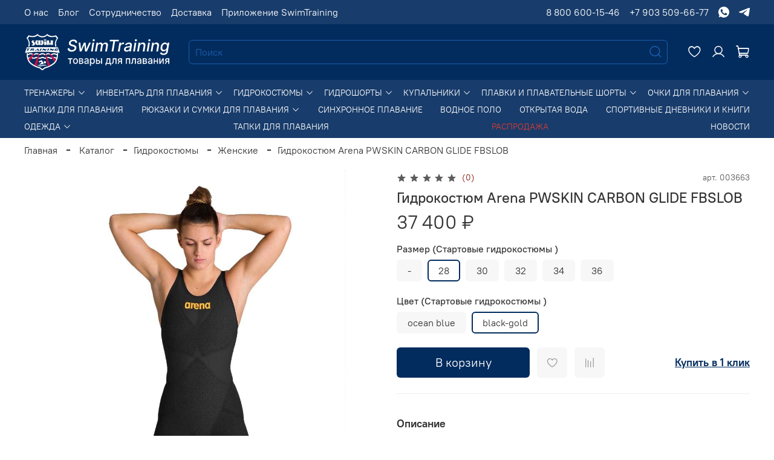

--- FILE ---
content_type: text/html; charset=utf-8
request_url: https://swimtraining.online/product/kostyum-dlya-plavaniya-pwskin-carbon-glide-fbslob-2022
body_size: 99215
content:
<!DOCTYPE html>
<html
  style="
    --color-btn-bg:#022C5E;
--color-btn-bg-is-dark:true;
--bg:#ffffff;
--bg-is-dark:false;

--color-text: var(--color-text-dark);
--color-text-minor-shade: var(--color-text-dark-minor-shade);
--color-text-major-shade: var(--color-text-dark-major-shade);
--color-text-half-shade: var(--color-text-dark-half-shade);

--color-notice-warning-is-dark:false;
--color-notice-success-is-dark:false;
--color-notice-error-is-dark:false;
--color-notice-info-is-dark:false;
--color-form-controls-bg:var(--bg);
--color-form-controls-bg-disabled:var(--bg-minor-shade);
--color-form-controls-border-color:var(--bg-half-shade);
--color-form-controls-color:var(--color-text);
--is-editor:false;


  "
  >
  <head><link media='print' onload='this.media="all"' rel='stylesheet' type='text/css' href='/served_assets/public/jquery.modal-0c2631717f4ce8fa97b5d04757d294c2bf695df1d558678306d782f4bf7b4773.css'><link media='print' onload='this.media="all"' rel='stylesheet' type='text/css' href='/served_assets/public/jquery.modal-0c2631717f4ce8fa97b5d04757d294c2bf695df1d558678306d782f4bf7b4773.css'><meta data-config="{&quot;product_id&quot;:303329518}" name="page-config" content="" /><meta data-config="{&quot;money_with_currency_format&quot;:{&quot;delimiter&quot;:&quot; &quot;,&quot;separator&quot;:&quot;.&quot;,&quot;format&quot;:&quot;%n %u&quot;,&quot;unit&quot;:&quot;₽&quot;,&quot;show_price_without_cents&quot;:1},&quot;currency_code&quot;:&quot;RUR&quot;,&quot;currency_iso_code&quot;:&quot;RUB&quot;,&quot;default_currency&quot;:{&quot;title&quot;:&quot;Российский рубль&quot;,&quot;code&quot;:&quot;RUR&quot;,&quot;rate&quot;:1.0,&quot;format_string&quot;:&quot;%n %u&quot;,&quot;unit&quot;:&quot;₽&quot;,&quot;price_separator&quot;:&quot;&quot;,&quot;is_default&quot;:true,&quot;price_delimiter&quot;:&quot;&quot;,&quot;show_price_with_delimiter&quot;:true,&quot;show_price_without_cents&quot;:true},&quot;facebook&quot;:{&quot;pixelActive&quot;:false,&quot;currency_code&quot;:&quot;RUB&quot;,&quot;use_variants&quot;:null},&quot;vk&quot;:{&quot;pixel_active&quot;:null,&quot;price_list_id&quot;:null},&quot;new_ya_metrika&quot;:true,&quot;ecommerce_data_container&quot;:&quot;dataLayer&quot;,&quot;common_js_version&quot;:null,&quot;vue_ui_version&quot;:null,&quot;feedback_captcha_enabled&quot;:true,&quot;account_id&quot;:1183644,&quot;hide_items_out_of_stock&quot;:false,&quot;forbid_order_over_existing&quot;:true,&quot;minimum_items_price&quot;:null,&quot;enable_comparison&quot;:true,&quot;locale&quot;:&quot;ru&quot;,&quot;client_group&quot;:null,&quot;consent_to_personal_data&quot;:{&quot;active&quot;:true,&quot;obligatory&quot;:true,&quot;description&quot;:&quot;\u003cp\u003eЯ ознакомлен и согласен с условиями \u003ca href=\&quot;/page/oferta\&quot; target=\&quot;blank\&quot; title=\&quot;Политика конфиденциальности\&quot;\u003eполитики конфиденциальности\u003c/a\u003e\u003c/p\u003e&quot;},&quot;recaptcha_key&quot;:&quot;6LfXhUEmAAAAAOGNQm5_a2Ach-HWlFKD3Sq7vfFj&quot;,&quot;recaptcha_key_v3&quot;:&quot;6LcZi0EmAAAAAPNov8uGBKSHCvBArp9oO15qAhXa&quot;,&quot;yandex_captcha_key&quot;:&quot;ysc1_ec1ApqrRlTZTXotpTnO8PmXe2ISPHxsd9MO3y0rye822b9d2&quot;,&quot;checkout_float_order_content_block&quot;:true,&quot;available_products_characteristics_ids&quot;:null,&quot;sber_id_app_id&quot;:&quot;5b5a3c11-72e5-4871-8649-4cdbab3ba9a4&quot;,&quot;theme_generation&quot;:4,&quot;quick_checkout_captcha_enabled&quot;:false,&quot;max_order_lines_count&quot;:500,&quot;sber_bnpl_min_amount&quot;:1000,&quot;sber_bnpl_max_amount&quot;:150000,&quot;counter_settings&quot;:{&quot;data_layer_name&quot;:&quot;dataLayer&quot;,&quot;new_counters_setup&quot;:true,&quot;add_to_cart_event&quot;:true,&quot;remove_from_cart_event&quot;:true,&quot;add_to_wishlist_event&quot;:true,&quot;purchase_event&quot;:true},&quot;site_setting&quot;:{&quot;show_cart_button&quot;:true,&quot;show_service_button&quot;:false,&quot;show_marketplace_button&quot;:false,&quot;show_quick_checkout_button&quot;:true},&quot;warehouses&quot;:[{&quot;id&quot;:4103195,&quot;title&quot;:&quot;Основной склад&quot;,&quot;array_index&quot;:0}],&quot;captcha_type&quot;:&quot;google&quot;,&quot;human_readable_urls&quot;:false}" name="shop-config" content="" /><meta name='js-evnvironment' content='production' /><meta name='default-locale' content='ru' /><meta name='insales-redefined-api-methods' content="[]" /><script type="text/javascript" src="https://static.insales-cdn.com/assets/static-versioned/v3.72/static/libs/lodash/4.17.21/lodash.min.js"></script><script>dataLayer= []; dataLayer.push({
        event: 'view_item',
        ecommerce: {
          items: [{"item_id":"303329518","item_name":"Гидрокостюм Arena PWSKIN CARBON GLIDE FBSLOB","item_category":"Каталог/Гидрокостюмы","price":37400}]
         }
      });</script>
<!--InsalesCounter -->
<script type="text/javascript">
(function() {
  if (typeof window.__insalesCounterId !== 'undefined') {
    return;
  }

  try {
    Object.defineProperty(window, '__insalesCounterId', {
      value: 1183644,
      writable: true,
      configurable: true
    });
  } catch (e) {
    console.error('InsalesCounter: Failed to define property, using fallback:', e);
    window.__insalesCounterId = 1183644;
  }

  if (typeof window.__insalesCounterId === 'undefined') {
    console.error('InsalesCounter: Failed to set counter ID');
    return;
  }

  let script = document.createElement('script');
  script.async = true;
  script.src = '/javascripts/insales_counter.js?7';
  let firstScript = document.getElementsByTagName('script')[0];
  firstScript.parentNode.insertBefore(script, firstScript);
})();
</script>
<!-- /InsalesCounter -->

    <!-- meta -->
<meta charset="UTF-8" /><title>Гидрокостюм Arena PWSKIN CARBON GLIDE FBSLOB — купить за 37 400 ₽ | SwimTraining</title><meta name="description" content="Гидрокостюм Arena PWSKIN CARBON GLIDE FBSLOB ⭐ Цена — 37 400 ₽ 🚚 Быстрая доставка ☎️ +7(903)509-66-77. Смотрите все товары в разделе «Женские».



">
<meta data-config="{&quot;static-versioned&quot;: &quot;1.38&quot;}" name="theme-meta-data" content="">
<meta name="robots" content="index,follow" />
<meta http-equiv="X-UA-Compatible" content="IE=edge,chrome=1" />
<meta name="viewport" content="width=device-width, initial-scale=1.0" />
<meta name="SKYPE_TOOLBAR" content="SKYPE_TOOLBAR_PARSER_COMPATIBLE" />
<meta name="format-detection" content="telephone=no">

<!-- canonical url-->

  <link rel="canonical" href="https://swimtraining.online/product/kostyum-dlya-plavaniya-pwskin-carbon-glide-fbslob-2022"/>


<!-- rss feed-->
  <meta property="og:title" content="Гидрокостюм Arena PWSKIN CARBON GLIDE FBSLOB" />
  <meta property="og:type" content="website" />
  <meta property="og:url" content="https://swimtraining.online/product/kostyum-dlya-plavaniya-pwskin-carbon-glide-fbslob-2022" />
  
    <meta property="og:image" content="https://static.insales-cdn.com/images/products/1/7013/551598949/import_files_7c_7c4bb9a1a9a611ebb7ffb6361ce614de_579bb19d24f511ecb802f1d54c8bdf22.jpg" />
  
<!-- icons--><meta name="theme-color" content="#022C5E">
<link rel="icon" href="https://static.insales-cdn.com/files/1/410/38437274/original/favicon.svg" type="image/svg+xml" />
<link rel="shortcut icon" href="https://static.insales-cdn.com/files/1/411/38437275/original/favicon.ico" type="image/x-icon" />
<link rel="icon" sizes="96x96" href="https://static.insales-cdn.com/files/1/413/38437277/original/favicon-96x96.png" type="image/png" />
<link rel="apple-touch-icon" sizes="180x180" href="https://static.insales-cdn.com/files/1/412/38437276/original/apple-touch-icon.png" />
<meta name="apple-mobile-web-app-title" content="SwimTraining" />
<link rel="manifest" href="https://swimtraining.online/site.webmanifest" /><style media="screen">
  @supports (content-visibility: hidden) {
    body:not(.settings_loaded) {
      content-visibility: hidden;
    }
  }
  @supports not (content-visibility: hidden) {
    body:not(.settings_loaded) {
      visibility: hidden;
    }
  }
</style>

  <meta name='product-id' content='303329518' />
</head>
  <body data-multi-lang="false">
    <noscript>
<div class="njs-alert-overlay">
  <div class="njs-alert-wrapper">
    <div class="njs-alert">
      <p>Включите в вашем браузере JavaScript!</p>
    </div>
  </div>
</div>
</noscript>

    <div class="page_layout page_layout-clear ">
      <header>
      
        <div
  class="layout widget-type_header_pureform"
  style="--header-app-banner-background:#183C6B; --header-app-banner-background-is-dark:true; --header-app-banner-background-minor-shade:#204e8b; --header-app-banner-background-minor-shade-is-dark:true; --header-app-banner-background-major-shade:#265faa; --header-app-banner-background-major-shade-is-dark:true; --header-app-banner-background-half-shade:#6599dc; --header-app-banner-background-half-shade-is-dark:true; --header-top-hide-scroll:true; --header-top-background:#183C6B; --header-top-background-is-dark:true; --header-top-background-minor-shade:#204e8b; --header-top-background-minor-shade-is-dark:true; --header-top-background-major-shade:#265faa; --header-top-background-major-shade-is-dark:true; --header-top-background-half-shade:#6599dc; --header-top-background-half-shade-is-dark:true; --header-top-padding:0.5rem; --logo-img-desktop:'https://static.insales-cdn.com/files/1/7775/37437023/original/logo-expanded.svg'; --logo-img-mobile:'https://static.insales-cdn.com/files/1/6794/37386890/original/logo_new.svg'; --logo-width-desktop:15rem; --logo-width-mobile:2.5rem; --hide-personal:false; --hide-compare:true; --hide-favorite:false; --hide-control-title:true; --bage-bg:#DB3A34; --bage-bg-is-dark:true; --bage-bg-minor-shade:#df4f4a; --bage-bg-minor-shade-is-dark:true; --bage-bg-major-shade:#e36661; --bage-bg-major-shade-is-dark:true; --bage-bg-half-shade:#efa9a6; --bage-bg-half-shade-is-light:true; --header-middle-background:#022C5E; --header-middle-background-is-dark:true; --header-middle-background-minor-shade:#033e87; --header-middle-background-minor-shade-is-dark:true; --header-middle-background-major-shade:#0451b0; --header-middle-background-major-shade-is-dark:true; --header-middle-background-half-shade:#358efb; --header-middle-background-half-shade-is-dark:true; --header-middle-padding:1rem; --header-bottom-hide-scroll:false; --header-bottom-background:#183C6B; --header-bottom-background-is-dark:true; --header-bottom-background-minor-shade:#204e8b; --header-bottom-background-minor-shade-is-dark:true; --header-bottom-background-major-shade:#265faa; --header-bottom-background-major-shade-is-dark:true; --header-bottom-background-half-shade:#6599dc; --header-bottom-background-half-shade-is-dark:true; --color-text-sale:#DB3A34; --color-text-sale-is-dark:true; --color-text-sale-minor-shade:#df4f4a; --color-text-sale-minor-shade-is-dark:true; --color-text-sale-major-shade:#e36661; --color-text-sale-major-shade-is-dark:true; --color-text-sale-half-shade:#efa9a6; --color-text-sale-half-shade-is-light:true; --header-bottom-padding:0.75rem; --menu-collection-item-size:14px; --fixed-desktop:true; --fixed-mobile:false; --color-accent-text:#358EFB; --color-accent-text-is-dark:true; --color-accent-text-minor-shade:#55a0fc; --color-accent-text-minor-shade-is-dark:true; --color-accent-text-major-shade:#73b1fc; --color-accent-text-major-shade-is-dark:true; --color-accent-text-half-shade:#cde3fe; --color-accent-text-half-shade-is-light:true; --hide-desktop:false; --hide-mobile:false;"
  data-widget-drop-item-id="71908255"
  
  >
  <div class="layout__content">
    <div class="header " 
    data-fixed-desktop="true"
    data-fixed-mobile="false">
    <div class="header__app-banner">
        <div class="header__app-banner-content">
            <span class="header__app-banner-close"><span class="icon icon-times"></span></span>
            <img class="header__app-banner-image" src="https://static.insales-cdn.com/files/1/410/38437274/original/favicon.svg" title="SwimTraining" alt="SwimTraining">
            <div class="header__app-banner-text">
                
                    <div class="header__app-banner-title">SwimTraining</div>
                
                
                    <div class="header__app-banner-description"></div>
                
            </div>
            <a href="" class="header__app-banner-link button button_size-s"
                data-android-link="https://play.google.com/store/apps/details?id=com.swim.training"
                data-ios-link="https://apps.apple.com/app/id1421010609">Установить</a>
        </div>
    </div>
    <div class="header__top hide-on-scroll">
        <div class="header__top-inner"><ul class="header__menu no-styles" data-navigation data-menu-handle="new-header-menu"><li class="header__menu-item" data-navigation-item data-menu-item-id="27081252">
                            <a class="header__menu-item-link" href="/page/o-nas" title="О нас" data-navigation-link="/page/o-nas">
                                О нас
                            </a>
                        </li><li class="header__menu-item" data-navigation-item data-menu-item-id="27081253">
                            <a class="header__menu-item-link" href="/blogs/blog" title="Блог" data-navigation-link="/blogs/blog">
                                Блог
                            </a>
                        </li><li class="header__menu-item" data-navigation-item data-menu-item-id="27081254">
                            <a class="header__menu-item-link" href="/page/sotrudnichestvo" title="Сотрудничество" data-navigation-link="/page/sotrudnichestvo">
                                Сотрудничество
                            </a>
                        </li><li class="header__menu-item" data-navigation-item data-menu-item-id="27081255">
                            <a class="header__menu-item-link" href="/page/dostavka" title="Доставка" data-navigation-link="/page/dostavka">
                                Доставка
                            </a>
                        </li><li class="header__menu-item" data-navigation-item data-menu-item-id="27103698">
                            <a class="header__menu-item-link" href="/page/prilozhenie-swimtraining" title="Приложение SwimTraining" data-navigation-link="/page/prilozhenie-swimtraining">
                                Приложение SwimTraining
                            </a>
                        </li></ul><div class="header__contacts"><a class="header__contacts-link" href="tel:88006001546" title="88006001546" title="Позвонить">
                        8 800 600-15-46
                    </a><a class="header__contacts-link" href="tel:+79035096677" title="+79035096677"  title="Позвонить">
                        +7 903 509-66-77
                    </a><a class="header__contacts-link" href="https://wa.me/+79035096677" title="Написать">
                        <img src="https://static.insales-cdn.com/files/1/5259/37385355/original/whatsapp_icon.svg" alt="WhatsApp" title="Напишите на WhatsApp" />
                    </a>
                    <a class="header__contacts-link" href="https://t.me/+79035096677" title="Написать">
                        <img src="https://static.insales-cdn.com/files/1/5254/37385350/original/telegram_icon.svg" alt="Telegram" title="Напишите в Telegram" />
                    </a></div>
        </div>
    </div>
    <div class="header__middle">
        <div class="header__middle-inner">
            <div class="header__area-burger">
                <button class="button button_size-m header__burger" data-trigger-click="mobile-menu-show:insales:site">
                    <span class="icon icon-bars"></span>
                </button>
            </div>
            <div class="header__area-logo">
                <a href="/" class="header__logo with-mobile" title="SwimTraining"><img class="desktop" src="https://static.insales-cdn.com/files/1/7775/37437023/original/logo-expanded.svg" alt="SwimTraining" title="SwimTraining"><img class="mobile" src="https://static.insales-cdn.com/files/1/6794/37386890/original/logo_new.svg" alt="SwimTraining" title="SwimTraining"></a>
            </div>
            <div class="header__area-search">
                <form action="/search" method="get" class="header__search-form">
        <input type="text" autocomplete="off" class="form-control form-control_size-m header__search-field" name="q" value="" placeholder="Поиск" >
        <button type="submit" class="button button_size-m header__search-button">
            <span class="icon icon-search"></span>
        </button>
        <input type="hidden" name="lang" value="ru">
    </form>
            </div>
            <div class="header__area-controls">
                <div class="header__control-item header__control-item_search js-search-show">
                    <div class="header__control-icon">
                        <span class="icon icon-search"></span>
                        <span class="icon icon-times"></span>
                    </div>
                </div>
                
                    
                
                
                    <a href="/favorites" class="header__control-item header__control-item_favorite" title="Избранное">
                        <div class="header__control-icon">
                            <span class="icon icon-favorites">
                                <span class="header__control-bage favorites-empty" data-ui-favorites-counter>0</span>
                            </span>
                        </div>
                    </a>
                
                
                    <a href="/client_account/orders" class="header__control-item header__control-item_account" title="Личный кабинет">
                        <div class="header__control-icon">
                            <span class="icon icon-user"></span>
                        </div>
                    </a>
                
                
                    <a href="/cart_items" class="header__control-item header__control-item_cart" title="Корзина">
                        <div class="header__control-icon">
                            <span class="icon icon-cart">
                                <span class="header__control-bage cart-empty" data-cart-positions-count></span>
                            </span>
                        </div>
                    </a>
                
            </div>
        </div>
    </div>
    <div class="header__bottom ">
        <div class="header__bottom-inner">
            <div class="header__area-catalog">
                <ul class="header__collection-menu no-styles" data-navigation><li class="header__collection-menu-item js-collection-menu" data-navigation-item>
            <a class="header__collection-menu-item-link " href="/collection/trenazhery" title="Тренажеры" data-navigation-link="/collection/trenazhery">
                Тренажеры
                
                    <span class="header__collection-menu-angle icon icon-angle-down"></span>
                
            </a>
            
                <div class="header__collection-menu-dropdown">
                    <div class="header__collection-menu-dropdown-content">
                        <ul class="header__sub-collection-menu no-styles" data-navigation-submenu><li class="header__sub-collection-menu-item" data-navigation-item>
                                <a class="header__sub-collection-menu-item-link" href="/collection/suhoe-plavanie" title="Сухое плавание" data-navigation-link="/collection/suhoe-plavanie">
                                    &bull;&nbsp;Сухое плавание
                                </a>
                            </li><li class="header__sub-collection-menu-item" data-navigation-item>
                                <a class="header__sub-collection-menu-item-link" href="/collection/trenazhery-dlya-basseyna" title="Тренажеры для бассейна" data-navigation-link="/collection/trenazhery-dlya-basseyna">
                                    &bull;&nbsp;Тренажеры для бассейна
                                </a>
                            </li><li class="header__sub-collection-menu-item" >
                                <a class="header__sub-collection-menu-item-link is-current" href="/collection/trenazhery" title="Все товары">
                                    &bull;&nbsp;Все товары
                                </a>
                            </li>
                        </ul>
                    </div>
                </div>
            
        </li><li class="header__collection-menu-item js-collection-menu" data-navigation-item>
            <a class="header__collection-menu-item-link " href="/collection/inventar" title="Инвентарь для плавания" data-navigation-link="/collection/inventar">
                Инвентарь для плавания
                
                    <span class="header__collection-menu-angle icon icon-angle-down"></span>
                
            </a>
            
                <div class="header__collection-menu-dropdown">
                    <div class="header__collection-menu-dropdown-content">
                        <ul class="header__sub-collection-menu no-styles" data-navigation-submenu><li class="header__sub-collection-menu-item" data-navigation-item>
                                <a class="header__sub-collection-menu-item-link" href="/collection/lasty" title="Ласты" data-navigation-link="/collection/lasty">
                                    &bull;&nbsp;Ласты
                                </a>
                            </li><li class="header__sub-collection-menu-item" data-navigation-item>
                                <a class="header__sub-collection-menu-item-link" href="/collection/lopatki" title="Лопатки" data-navigation-link="/collection/lopatki">
                                    &bull;&nbsp;Лопатки
                                </a>
                            </li><li class="header__sub-collection-menu-item" data-navigation-item>
                                <a class="header__sub-collection-menu-item-link" href="/collection/doski" title="Доски" data-navigation-link="/collection/doski">
                                    &bull;&nbsp;Доски
                                </a>
                            </li><li class="header__sub-collection-menu-item" data-navigation-item>
                                <a class="header__sub-collection-menu-item-link" href="/collection/kolobashki" title="Колобашки" data-navigation-link="/collection/kolobashki">
                                    &bull;&nbsp;Колобашки
                                </a>
                            </li><li class="header__sub-collection-menu-item" data-navigation-item>
                                <a class="header__sub-collection-menu-item-link" href="/collection/trubki-dlya-plavaniya" title="Трубки" data-navigation-link="/collection/trubki-dlya-plavaniya">
                                    &bull;&nbsp;Трубки
                                </a>
                            </li><li class="header__sub-collection-menu-item" data-navigation-item>
                                <a class="header__sub-collection-menu-item-link" href="/collection/polotentsa" title="Полотенца" data-navigation-link="/collection/polotentsa">
                                    &bull;&nbsp;Полотенца
                                </a>
                            </li><li class="header__sub-collection-menu-item" data-navigation-item>
                                <a class="header__sub-collection-menu-item-link" href="/collection/bui" title="Буи" data-navigation-link="/collection/bui">
                                    &bull;&nbsp;Буи
                                </a>
                            </li><li class="header__sub-collection-menu-item" data-navigation-item>
                                <a class="header__sub-collection-menu-item-link" href="/collection/butylki-dlya-vody" title="Бутылки для воды" data-navigation-link="/collection/butylki-dlya-vody">
                                    &bull;&nbsp;Бутылки для воды
                                </a>
                            </li><li class="header__sub-collection-menu-item" data-navigation-item>
                                <a class="header__sub-collection-menu-item-link" href="/collection/berushi" title="Беруши" data-navigation-link="/collection/berushi">
                                    &bull;&nbsp;Беруши
                                </a>
                            </li><li class="header__sub-collection-menu-item" >
                                <a class="header__sub-collection-menu-item-link is-current" href="/collection/inventar" title="Все товары">
                                    &bull;&nbsp;Все товары
                                </a>
                            </li>
                        </ul>
                    </div>
                </div>
            
        </li><li class="header__collection-menu-item js-collection-menu" data-navigation-item>
            <a class="header__collection-menu-item-link " href="/collection/gidrokostyumy" title="Гидрокостюмы" data-navigation-link="/collection/gidrokostyumy">
                Гидрокостюмы
                
                    <span class="header__collection-menu-angle icon icon-angle-down"></span>
                
            </a>
            
                <div class="header__collection-menu-dropdown">
                    <div class="header__collection-menu-dropdown-content">
                        <ul class="header__sub-collection-menu no-styles" data-navigation-submenu><li class="header__sub-collection-menu-item" data-navigation-item>
                                <a class="header__sub-collection-menu-item-link" href="/collection/gidrokostyumy-dlya-zhenschin" title="Женские" data-navigation-link="/collection/gidrokostyumy-dlya-zhenschin">
                                    &bull;&nbsp;Женские
                                </a>
                            </li><li class="header__sub-collection-menu-item" data-navigation-item>
                                <a class="header__sub-collection-menu-item-link" href="/collection/gidrokostyum-detskiy" title="Детские и подростковые" data-navigation-link="/collection/gidrokostyum-detskiy">
                                    &bull;&nbsp;Детские и подростковые
                                </a>
                            </li><li class="header__sub-collection-menu-item" >
                                <a class="header__sub-collection-menu-item-link is-current" href="/collection/gidrokostyumy" title="Все товары">
                                    &bull;&nbsp;Все товары
                                </a>
                            </li>
                        </ul>
                    </div>
                </div>
            
        </li><li class="header__collection-menu-item js-collection-menu" data-navigation-item>
            <a class="header__collection-menu-item-link " href="/collection/gidroshorty" title="Гидрошорты" data-navigation-link="/collection/gidroshorty">
                Гидрошорты
                
                    <span class="header__collection-menu-angle icon icon-angle-down"></span>
                
            </a>
            
                <div class="header__collection-menu-dropdown">
                    <div class="header__collection-menu-dropdown-content">
                        <ul class="header__sub-collection-menu no-styles" data-navigation-submenu><li class="header__sub-collection-menu-item" data-navigation-item>
                                <a class="header__sub-collection-menu-item-link" href="/collection/gidroshorty-muzhskie" title="Мужские" data-navigation-link="/collection/gidroshorty-muzhskie">
                                    &bull;&nbsp;Мужские
                                </a>
                            </li><li class="header__sub-collection-menu-item" data-navigation-item>
                                <a class="header__sub-collection-menu-item-link" href="/collection/gidroshorty-detskie-i-podrostkovye" title="Детские и подростковые" data-navigation-link="/collection/gidroshorty-detskie-i-podrostkovye">
                                    &bull;&nbsp;Детские и подростковые
                                </a>
                            </li><li class="header__sub-collection-menu-item" >
                                <a class="header__sub-collection-menu-item-link is-current" href="/collection/gidroshorty" title="Все товары">
                                    &bull;&nbsp;Все товары
                                </a>
                            </li>
                        </ul>
                    </div>
                </div>
            
        </li><li class="header__collection-menu-item js-collection-menu" data-navigation-item>
            <a class="header__collection-menu-item-link " href="/collection/kupalniki" title="Купальники" data-navigation-link="/collection/kupalniki">
                Купальники
                
                    <span class="header__collection-menu-angle icon icon-angle-down"></span>
                
            </a>
            
                <div class="header__collection-menu-dropdown">
                    <div class="header__collection-menu-dropdown-content">
                        <ul class="header__sub-collection-menu no-styles" data-navigation-submenu><li class="header__sub-collection-menu-item" data-navigation-item>
                                <a class="header__sub-collection-menu-item-link" href="/collection/zhenskie-kupalniki" title="Женские купальники" data-navigation-link="/collection/zhenskie-kupalniki">
                                    &bull;&nbsp;Женские купальники
                                </a>
                            </li><li class="header__sub-collection-menu-item" data-navigation-item>
                                <a class="header__sub-collection-menu-item-link" href="/collection/yuniorskie-i-detskie-kupalniki" title="Детские и подростковые" data-navigation-link="/collection/yuniorskie-i-detskie-kupalniki">
                                    &bull;&nbsp;Детские и подростковые
                                </a>
                            </li><li class="header__sub-collection-menu-item" >
                                <a class="header__sub-collection-menu-item-link is-current" href="/collection/kupalniki" title="Все товары">
                                    &bull;&nbsp;Все товары
                                </a>
                            </li>
                        </ul>
                    </div>
                </div>
            
        </li><li class="header__collection-menu-item js-collection-menu" data-navigation-item>
            <a class="header__collection-menu-item-link " href="/collection/shorty-i-plavki" title="Плавки и плавательные шорты" data-navigation-link="/collection/shorty-i-plavki">
                Плавки и плавательные шорты
                
                    <span class="header__collection-menu-angle icon icon-angle-down"></span>
                
            </a>
            
                <div class="header__collection-menu-dropdown">
                    <div class="header__collection-menu-dropdown-content">
                        <ul class="header__sub-collection-menu no-styles" data-navigation-submenu><li class="header__sub-collection-menu-item" data-navigation-item>
                                <a class="header__sub-collection-menu-item-link" href="/collection/plavki-sportivnye-muzhskie" title="Мужские" data-navigation-link="/collection/plavki-sportivnye-muzhskie">
                                    &bull;&nbsp;Мужские
                                </a>
                            </li><li class="header__sub-collection-menu-item" data-navigation-item>
                                <a class="header__sub-collection-menu-item-link" href="/collection/detskie-shorty-i-plavki" title="Детские" data-navigation-link="/collection/detskie-shorty-i-plavki">
                                    &bull;&nbsp;Детские
                                </a>
                            </li><li class="header__sub-collection-menu-item" data-navigation-item>
                                <a class="header__sub-collection-menu-item-link" href="/collection/yuniorskie-shorty-plavki-i-dzhammery" title="Юниорские" data-navigation-link="/collection/yuniorskie-shorty-plavki-i-dzhammery">
                                    &bull;&nbsp;Юниорские
                                </a>
                            </li><li class="header__sub-collection-menu-item" data-navigation-item>
                                <a class="header__sub-collection-menu-item-link" href="/collection/plavki-dzhammery" title="Джаммеры" data-navigation-link="/collection/plavki-dzhammery">
                                    &bull;&nbsp;Джаммеры
                                </a>
                            </li><li class="header__sub-collection-menu-item" data-navigation-item>
                                <a class="header__sub-collection-menu-item-link" href="/collection/shorty-tormoza" title="Шорты тормоза" data-navigation-link="/collection/shorty-tormoza">
                                    &bull;&nbsp;Шорты тормоза
                                </a>
                            </li><li class="header__sub-collection-menu-item" >
                                <a class="header__sub-collection-menu-item-link is-current" href="/collection/shorty-i-plavki" title="Все товары">
                                    &bull;&nbsp;Все товары
                                </a>
                            </li>
                        </ul>
                    </div>
                </div>
            
        </li><li class="header__collection-menu-item js-collection-menu" data-navigation-item>
            <a class="header__collection-menu-item-link " href="/collection/ochki-dlya-plavaniya" title="Очки для плавания" data-navigation-link="/collection/ochki-dlya-plavaniya">
                Очки для плавания
                
                    <span class="header__collection-menu-angle icon icon-angle-down"></span>
                
            </a>
            
                <div class="header__collection-menu-dropdown">
                    <div class="header__collection-menu-dropdown-content">
                        <ul class="header__sub-collection-menu no-styles" data-navigation-submenu><li class="header__sub-collection-menu-item" data-navigation-item>
                                <a class="header__sub-collection-menu-item-link" href="/collection/ochki-startovye" title="Очки стартовые" data-navigation-link="/collection/ochki-startovye">
                                    &bull;&nbsp;Очки стартовые
                                </a>
                            </li><li class="header__sub-collection-menu-item" data-navigation-item>
                                <a class="header__sub-collection-menu-item-link" href="/collection/ochki-trenirovochnye" title="Очки тренировочные" data-navigation-link="/collection/ochki-trenirovochnye">
                                    &bull;&nbsp;Очки тренировочные
                                </a>
                            </li><li class="header__sub-collection-menu-item" data-navigation-item>
                                <a class="header__sub-collection-menu-item-link" href="/collection/ochki-detskie" title="Очки  детские" data-navigation-link="/collection/ochki-detskie">
                                    &bull;&nbsp;Очки  детские
                                </a>
                            </li><li class="header__sub-collection-menu-item" data-navigation-item>
                                <a class="header__sub-collection-menu-item-link" href="/collection/ochki-s-dioptriyami" title="Очки с диоптриями" data-navigation-link="/collection/ochki-s-dioptriyami">
                                    &bull;&nbsp;Очки с диоптриями
                                </a>
                            </li><li class="header__sub-collection-menu-item" data-navigation-item>
                                <a class="header__sub-collection-menu-item-link" href="/collection/aksessuary-dlya-ochkov" title="Аксессуары для очков" data-navigation-link="/collection/aksessuary-dlya-ochkov">
                                    &bull;&nbsp;Аксессуары для очков
                                </a>
                            </li><li class="header__sub-collection-menu-item" >
                                <a class="header__sub-collection-menu-item-link is-current" href="/collection/ochki-dlya-plavaniya" title="Все товары">
                                    &bull;&nbsp;Все товары
                                </a>
                            </li>
                        </ul>
                    </div>
                </div>
            
        </li><li class="header__collection-menu-item js-collection-menu" data-navigation-item>
            <a class="header__collection-menu-item-link " href="/collection/shapki-dlya-plavaniya" title="Шапки для плавания" data-navigation-link="/collection/shapki-dlya-plavaniya">
                Шапки для плавания
                
            </a>
            
        </li><li class="header__collection-menu-item js-collection-menu" data-navigation-item>
            <a class="header__collection-menu-item-link " href="/collection/ryukzaki-i-sumki" title="Рюкзаки и сумки для плавания" data-navigation-link="/collection/ryukzaki-i-sumki">
                Рюкзаки и сумки для плавания
                
                    <span class="header__collection-menu-angle icon icon-angle-down"></span>
                
            </a>
            
                <div class="header__collection-menu-dropdown">
                    <div class="header__collection-menu-dropdown-content">
                        <ul class="header__sub-collection-menu no-styles" data-navigation-submenu><li class="header__sub-collection-menu-item" data-navigation-item>
                                <a class="header__sub-collection-menu-item-link" href="/collection/ryukzaki" title="Рюкзаки" data-navigation-link="/collection/ryukzaki">
                                    &bull;&nbsp;Рюкзаки
                                </a>
                            </li><li class="header__sub-collection-menu-item" data-navigation-item>
                                <a class="header__sub-collection-menu-item-link" href="/collection/sumki" title="Сумки" data-navigation-link="/collection/sumki">
                                    &bull;&nbsp;Сумки
                                </a>
                            </li><li class="header__sub-collection-menu-item" data-navigation-item>
                                <a class="header__sub-collection-menu-item-link" href="/collection/chemodany" title="Чемоданы" data-navigation-link="/collection/chemodany">
                                    &bull;&nbsp;Чемоданы
                                </a>
                            </li><li class="header__sub-collection-menu-item" >
                                <a class="header__sub-collection-menu-item-link is-current" href="/collection/ryukzaki-i-sumki" title="Все товары">
                                    &bull;&nbsp;Все товары
                                </a>
                            </li>
                        </ul>
                    </div>
                </div>
            
        </li><li class="header__collection-menu-item js-collection-menu" data-navigation-item>
            <a class="header__collection-menu-item-link " href="/collection/sinhronnoe-plavanie" title="Синхронное плавание" data-navigation-link="/collection/sinhronnoe-plavanie">
                Синхронное плавание
                
            </a>
            
        </li><li class="header__collection-menu-item js-collection-menu" data-navigation-item>
            <a class="header__collection-menu-item-link " href="/collection/vodnoe-polo" title="Водное поло" data-navigation-link="/collection/vodnoe-polo">
                Водное поло
                
            </a>
            
        </li><li class="header__collection-menu-item js-collection-menu" data-navigation-item>
            <a class="header__collection-menu-item-link " href="/collection/otkrytaya-voda" title="Открытая вода" data-navigation-link="/collection/otkrytaya-voda">
                Открытая вода
                
            </a>
            
        </li><li class="header__collection-menu-item js-collection-menu" data-navigation-item>
            <a class="header__collection-menu-item-link " href="/collection/knigi-dnevniki-ezhednevniki" title="Спортивные дневники и книги" data-navigation-link="/collection/knigi-dnevniki-ezhednevniki">
                Спортивные дневники и книги
                
            </a>
            
        </li><li class="header__collection-menu-item js-collection-menu" data-navigation-item>
            <a class="header__collection-menu-item-link " href="/collection/odezhda" title="Одежда" data-navigation-link="/collection/odezhda">
                Одежда
                
                    <span class="header__collection-menu-angle icon icon-angle-down"></span>
                
            </a>
            
                <div class="header__collection-menu-dropdown">
                    <div class="header__collection-menu-dropdown-content">
                        <ul class="header__sub-collection-menu no-styles" data-navigation-submenu><li class="header__sub-collection-menu-item" data-navigation-item>
                                <a class="header__sub-collection-menu-item-link" href="/collection/zhenskaya" title="Женская" data-navigation-link="/collection/zhenskaya">
                                    &bull;&nbsp;Женская
                                </a>
                            </li><li class="header__sub-collection-menu-item" data-navigation-item>
                                <a class="header__sub-collection-menu-item-link" href="/collection/muzhskaya" title="Мужская" data-navigation-link="/collection/muzhskaya">
                                    &bull;&nbsp;Мужская
                                </a>
                            </li><li class="header__sub-collection-menu-item" data-navigation-item>
                                <a class="header__sub-collection-menu-item-link" href="/collection/noski" title="Носки" data-navigation-link="/collection/noski">
                                    &bull;&nbsp;Носки
                                </a>
                            </li><li class="header__sub-collection-menu-item" data-navigation-item>
                                <a class="header__sub-collection-menu-item-link" href="/collection/uniseks" title="Унисекс одежда" data-navigation-link="/collection/uniseks">
                                    &bull;&nbsp;Унисекс одежда
                                </a>
                            </li><li class="header__sub-collection-menu-item" data-navigation-item>
                                <a class="header__sub-collection-menu-item-link" href="/collection/faktor-2" title="Футболки Faktor-2" data-navigation-link="/collection/faktor-2">
                                    &bull;&nbsp;Футболки Faktor-2
                                </a>
                            </li><li class="header__sub-collection-menu-item" >
                                <a class="header__sub-collection-menu-item-link is-current" href="/collection/odezhda" title="Все товары">
                                    &bull;&nbsp;Все товары
                                </a>
                            </li>
                        </ul>
                    </div>
                </div>
            
        </li><li class="header__collection-menu-item js-collection-menu" data-navigation-item>
            <a class="header__collection-menu-item-link " href="/collection/obuv-2" title="Тапки для плавания" data-navigation-link="/collection/obuv-2">
                Тапки для плавания
                
            </a>
            
        </li><li class="header__collection-menu-item js-collection-menu" data-navigation-item>
            <a class="header__collection-menu-item-link is-sale" href="/collection/rasprodazha" title="Распродажа" data-navigation-link="/collection/rasprodazha">
                Распродажа
                
            </a>
            
        </li><li class="header__collection-menu-item js-collection-menu" data-navigation-item>
            <a class="header__collection-menu-item-link " href="/collection/novosti" title="Новости" data-navigation-link="/collection/novosti">
                Новости
                
            </a>
            
        </li></ul>
            </div>
        </div>
    </div>
    <div class="header__search js-search-block">
        <div class="header__search-inner-wrapper">
            <div class="header__search-content">
                <form action="/search" method="get" class="header__search-form">
        <input type="text" autocomplete="off" class="form-control form-control_size-m header__search-field" name="q" value="" placeholder="Поиск" >
        <button type="submit" class="button button_size-m header__search-button">
            <span class="icon icon-search"></span>
        </button>
        <input type="hidden" name="lang" value="ru">
    </form>
            </div>
        </div>
    </div>
</div>
  </div>
</div>

      
        <div
  class="layout widget-type_header_mobile_menu_pureform"
  style="--top-background:#022C5E; --top-background-is-dark:true; --top-background-minor-shade:#033e87; --top-background-minor-shade-is-dark:true; --top-background-major-shade:#0451b0; --top-background-major-shade-is-dark:true; --top-background-half-shade:#358efb; --top-background-half-shade-is-dark:true; --main-background:#033E87; --main-background-is-dark:true; --main-background-minor-shade:#034fab; --main-background-minor-shade-is-dark:true; --main-background-major-shade:#0460d0; --main-background-major-shade-is-dark:true; --main-background-half-shade:#4999fb; --main-background-half-shade-is-dark:true; --bage-bg:#9C0000; --bage-bg-is-dark:true; --bage-bg-minor-shade:#c10000; --bage-bg-minor-shade-is-dark:true; --bage-bg-major-shade:#e40000; --bage-bg-major-shade-is-dark:true; --bage-bg-half-shade:#ff4f4f; --bage-bg-half-shade-is-dark:true; --color-accent-text:#358EFB; --color-accent-text-is-dark:true; --color-accent-text-minor-shade:#55a0fc; --color-accent-text-minor-shade-is-dark:true; --color-accent-text-major-shade:#73b1fc; --color-accent-text-major-shade-is-dark:true; --color-accent-text-half-shade:#cde3fe; --color-accent-text-half-shade-is-light:true; --height-top-panel:64px; --hide-desktop:false; --hide-mobile:false;"
  data-widget-drop-item-id="71908256"
  
  >
  <div class="layout__content">
    <div class="mobile-menu js-mobile-menu">
    <div class="mobile-menu__area-head">
        <div class="mobile-menu__head">
            <div class="mobile-menu__close js-mobile-menu-close"><span class="icon icon-times"></span></div>
            <div class="mobile-menu__controls">
                <a href="/favorites" class="mobile-menu__control-item mobile-menu__control-item_favorite" title="Избранное">
                    <div class="mobile-menu__control-icon">
                        <span class="icon icon-favorites">
                            <span class="mobile-menu__control-bage favorites-empty" data-ui-favorites-counter>0</span>
                        </span>
                    </div>
                </a>
                <a href="/client_account/orders" class="mobile-menu__control-item mobile-menu__control-item_account" title="Личный кабинет">
                    <div class="mobile-menu__control-icon">
                        <span class="icon icon-user"></span>
                    </div>
                </a>
            </div>
        </div>
    </div>
    <div class="mobile-menu__area-content">
        <ul class="mobile-menu__menu no-styles" data-navigation>

            <li class="mobile-menu__menu-item" data-navigation-item>
            <div class="mobile-menu__menu-item-head">
                <a class="mobile-menu__menu-item-link " href="/collection/trenazhery" title="Тренажеры" data-navigation-link="/collection/trenazhery">Тренажеры</a><span class="icon icon-angle-down js-menu-toogle"></span></div><ul class="mobile-menu__sub-menu no-styles" data-navigation-submenu><li class="mobile-menu__sub-menu-item" data-navigation-item><a class="mobile-menu__sub-menu-item-link" href="/collection/suhoe-plavanie" title="Сухое плавание" data-navigation-link="/collection/suhoe-plavanie">Сухое плавание</a></li><li class="mobile-menu__sub-menu-item" data-navigation-item><a class="mobile-menu__sub-menu-item-link" href="/collection/trenazhery-dlya-basseyna" title="Тренажеры для бассейна" data-navigation-link="/collection/trenazhery-dlya-basseyna">Тренажеры для бассейна</a></li></ul></li><li class="mobile-menu__menu-item" data-navigation-item>
            <div class="mobile-menu__menu-item-head">
                <a class="mobile-menu__menu-item-link " href="/collection/inventar" title="Инвентарь для плавания" data-navigation-link="/collection/inventar">Инвентарь для плавания</a><span class="icon icon-angle-down js-menu-toogle"></span></div><ul class="mobile-menu__sub-menu no-styles" data-navigation-submenu><li class="mobile-menu__sub-menu-item" data-navigation-item><a class="mobile-menu__sub-menu-item-link" href="/collection/lasty" title="Ласты" data-navigation-link="/collection/lasty">Ласты</a></li><li class="mobile-menu__sub-menu-item" data-navigation-item><a class="mobile-menu__sub-menu-item-link" href="/collection/lopatki" title="Лопатки" data-navigation-link="/collection/lopatki">Лопатки</a></li><li class="mobile-menu__sub-menu-item" data-navigation-item><a class="mobile-menu__sub-menu-item-link" href="/collection/doski" title="Доски" data-navigation-link="/collection/doski">Доски</a></li><li class="mobile-menu__sub-menu-item" data-navigation-item><a class="mobile-menu__sub-menu-item-link" href="/collection/kolobashki" title="Колобашки" data-navigation-link="/collection/kolobashki">Колобашки</a></li><li class="mobile-menu__sub-menu-item" data-navigation-item><a class="mobile-menu__sub-menu-item-link" href="/collection/trubki-dlya-plavaniya" title="Трубки" data-navigation-link="/collection/trubki-dlya-plavaniya">Трубки</a></li><li class="mobile-menu__sub-menu-item" data-navigation-item><a class="mobile-menu__sub-menu-item-link" href="/collection/polotentsa" title="Полотенца" data-navigation-link="/collection/polotentsa">Полотенца</a></li><li class="mobile-menu__sub-menu-item" data-navigation-item><a class="mobile-menu__sub-menu-item-link" href="/collection/bui" title="Буи" data-navigation-link="/collection/bui">Буи</a></li><li class="mobile-menu__sub-menu-item" data-navigation-item><a class="mobile-menu__sub-menu-item-link" href="/collection/butylki-dlya-vody" title="Бутылки для воды" data-navigation-link="/collection/butylki-dlya-vody">Бутылки для воды</a></li><li class="mobile-menu__sub-menu-item" data-navigation-item><a class="mobile-menu__sub-menu-item-link" href="/collection/berushi" title="Беруши" data-navigation-link="/collection/berushi">Беруши</a></li></ul></li><li class="mobile-menu__menu-item" data-navigation-item>
            <div class="mobile-menu__menu-item-head">
                <a class="mobile-menu__menu-item-link " href="/collection/gidrokostyumy" title="Гидрокостюмы" data-navigation-link="/collection/gidrokostyumy">Гидрокостюмы</a><span class="icon icon-angle-down js-menu-toogle"></span></div><ul class="mobile-menu__sub-menu no-styles" data-navigation-submenu><li class="mobile-menu__sub-menu-item" data-navigation-item><a class="mobile-menu__sub-menu-item-link" href="/collection/gidrokostyumy-dlya-zhenschin" title="Женские" data-navigation-link="/collection/gidrokostyumy-dlya-zhenschin">Женские</a></li><li class="mobile-menu__sub-menu-item" data-navigation-item><a class="mobile-menu__sub-menu-item-link" href="/collection/gidrokostyum-detskiy" title="Детские и подростковые" data-navigation-link="/collection/gidrokostyum-detskiy">Детские и подростковые</a></li></ul></li><li class="mobile-menu__menu-item" data-navigation-item>
            <div class="mobile-menu__menu-item-head">
                <a class="mobile-menu__menu-item-link " href="/collection/gidroshorty" title="Гидрошорты" data-navigation-link="/collection/gidroshorty">Гидрошорты</a><span class="icon icon-angle-down js-menu-toogle"></span></div><ul class="mobile-menu__sub-menu no-styles" data-navigation-submenu><li class="mobile-menu__sub-menu-item" data-navigation-item><a class="mobile-menu__sub-menu-item-link" href="/collection/gidroshorty-muzhskie" title="Мужские" data-navigation-link="/collection/gidroshorty-muzhskie">Мужские</a></li><li class="mobile-menu__sub-menu-item" data-navigation-item><a class="mobile-menu__sub-menu-item-link" href="/collection/gidroshorty-detskie-i-podrostkovye" title="Детские и подростковые" data-navigation-link="/collection/gidroshorty-detskie-i-podrostkovye">Детские и подростковые</a></li></ul></li><li class="mobile-menu__menu-item" data-navigation-item>
            <div class="mobile-menu__menu-item-head">
                <a class="mobile-menu__menu-item-link " href="/collection/kupalniki" title="Купальники" data-navigation-link="/collection/kupalniki">Купальники</a><span class="icon icon-angle-down js-menu-toogle"></span></div><ul class="mobile-menu__sub-menu no-styles" data-navigation-submenu><li class="mobile-menu__sub-menu-item" data-navigation-item><a class="mobile-menu__sub-menu-item-link" href="/collection/zhenskie-kupalniki" title="Женские купальники" data-navigation-link="/collection/zhenskie-kupalniki">Женские купальники</a></li><li class="mobile-menu__sub-menu-item" data-navigation-item><a class="mobile-menu__sub-menu-item-link" href="/collection/yuniorskie-i-detskie-kupalniki" title="Детские и подростковые" data-navigation-link="/collection/yuniorskie-i-detskie-kupalniki">Детские и подростковые</a></li></ul></li><li class="mobile-menu__menu-item" data-navigation-item>
            <div class="mobile-menu__menu-item-head">
                <a class="mobile-menu__menu-item-link " href="/collection/shorty-i-plavki" title="Плавки и плавательные шорты" data-navigation-link="/collection/shorty-i-plavki">Плавки и плавательные шорты</a><span class="icon icon-angle-down js-menu-toogle"></span></div><ul class="mobile-menu__sub-menu no-styles" data-navigation-submenu><li class="mobile-menu__sub-menu-item" data-navigation-item><a class="mobile-menu__sub-menu-item-link" href="/collection/plavki-sportivnye-muzhskie" title="Мужские" data-navigation-link="/collection/plavki-sportivnye-muzhskie">Мужские</a></li><li class="mobile-menu__sub-menu-item" data-navigation-item><a class="mobile-menu__sub-menu-item-link" href="/collection/detskie-shorty-i-plavki" title="Детские" data-navigation-link="/collection/detskie-shorty-i-plavki">Детские</a></li><li class="mobile-menu__sub-menu-item" data-navigation-item><a class="mobile-menu__sub-menu-item-link" href="/collection/yuniorskie-shorty-plavki-i-dzhammery" title="Юниорские" data-navigation-link="/collection/yuniorskie-shorty-plavki-i-dzhammery">Юниорские</a></li><li class="mobile-menu__sub-menu-item" data-navigation-item><a class="mobile-menu__sub-menu-item-link" href="/collection/plavki-dzhammery" title="Джаммеры" data-navigation-link="/collection/plavki-dzhammery">Джаммеры</a></li><li class="mobile-menu__sub-menu-item" data-navigation-item><a class="mobile-menu__sub-menu-item-link" href="/collection/shorty-tormoza" title="Шорты тормоза" data-navigation-link="/collection/shorty-tormoza">Шорты тормоза</a></li></ul></li><li class="mobile-menu__menu-item" data-navigation-item>
            <div class="mobile-menu__menu-item-head">
                <a class="mobile-menu__menu-item-link " href="/collection/ochki-dlya-plavaniya" title="Очки для плавания" data-navigation-link="/collection/ochki-dlya-plavaniya">Очки для плавания</a><span class="icon icon-angle-down js-menu-toogle"></span></div><ul class="mobile-menu__sub-menu no-styles" data-navigation-submenu><li class="mobile-menu__sub-menu-item" data-navigation-item><a class="mobile-menu__sub-menu-item-link" href="/collection/ochki-startovye" title="Очки стартовые" data-navigation-link="/collection/ochki-startovye">Очки стартовые</a></li><li class="mobile-menu__sub-menu-item" data-navigation-item><a class="mobile-menu__sub-menu-item-link" href="/collection/ochki-trenirovochnye" title="Очки тренировочные" data-navigation-link="/collection/ochki-trenirovochnye">Очки тренировочные</a></li><li class="mobile-menu__sub-menu-item" data-navigation-item><a class="mobile-menu__sub-menu-item-link" href="/collection/ochki-detskie" title="Очки  детские" data-navigation-link="/collection/ochki-detskie">Очки  детские</a></li><li class="mobile-menu__sub-menu-item" data-navigation-item><a class="mobile-menu__sub-menu-item-link" href="/collection/ochki-s-dioptriyami" title="Очки с диоптриями" data-navigation-link="/collection/ochki-s-dioptriyami">Очки с диоптриями</a></li><li class="mobile-menu__sub-menu-item" data-navigation-item><a class="mobile-menu__sub-menu-item-link" href="/collection/aksessuary-dlya-ochkov" title="Аксессуары для очков" data-navigation-link="/collection/aksessuary-dlya-ochkov">Аксессуары для очков</a></li></ul></li><li class="mobile-menu__menu-item" data-navigation-item>
            <div class="mobile-menu__menu-item-head">
                <a class="mobile-menu__menu-item-link " href="/collection/shapki-dlya-plavaniya" title="Шапки для плавания" data-navigation-link="/collection/shapki-dlya-plavaniya">Шапки для плавания</a></div></li><li class="mobile-menu__menu-item" data-navigation-item>
            <div class="mobile-menu__menu-item-head">
                <a class="mobile-menu__menu-item-link " href="/collection/ryukzaki-i-sumki" title="Рюкзаки и сумки для плавания" data-navigation-link="/collection/ryukzaki-i-sumki">Рюкзаки и сумки для плавания</a><span class="icon icon-angle-down js-menu-toogle"></span></div><ul class="mobile-menu__sub-menu no-styles" data-navigation-submenu><li class="mobile-menu__sub-menu-item" data-navigation-item><a class="mobile-menu__sub-menu-item-link" href="/collection/ryukzaki" title="Рюкзаки" data-navigation-link="/collection/ryukzaki">Рюкзаки</a></li><li class="mobile-menu__sub-menu-item" data-navigation-item><a class="mobile-menu__sub-menu-item-link" href="/collection/sumki" title="Сумки" data-navigation-link="/collection/sumki">Сумки</a></li><li class="mobile-menu__sub-menu-item" data-navigation-item><a class="mobile-menu__sub-menu-item-link" href="/collection/chemodany" title="Чемоданы" data-navigation-link="/collection/chemodany">Чемоданы</a></li></ul></li><li class="mobile-menu__menu-item" data-navigation-item>
            <div class="mobile-menu__menu-item-head">
                <a class="mobile-menu__menu-item-link " href="/collection/sinhronnoe-plavanie" title="Синхронное плавание" data-navigation-link="/collection/sinhronnoe-plavanie">Синхронное плавание</a></div></li><li class="mobile-menu__menu-item" data-navigation-item>
            <div class="mobile-menu__menu-item-head">
                <a class="mobile-menu__menu-item-link " href="/collection/vodnoe-polo" title="Водное поло" data-navigation-link="/collection/vodnoe-polo">Водное поло</a></div></li><li class="mobile-menu__menu-item" data-navigation-item>
            <div class="mobile-menu__menu-item-head">
                <a class="mobile-menu__menu-item-link " href="/collection/otkrytaya-voda" title="Открытая вода" data-navigation-link="/collection/otkrytaya-voda">Открытая вода</a></div></li><li class="mobile-menu__menu-item" data-navigation-item>
            <div class="mobile-menu__menu-item-head">
                <a class="mobile-menu__menu-item-link " href="/collection/knigi-dnevniki-ezhednevniki" title="Спортивные дневники и книги" data-navigation-link="/collection/knigi-dnevniki-ezhednevniki">Спортивные дневники и книги</a></div></li><li class="mobile-menu__menu-item" data-navigation-item>
            <div class="mobile-menu__menu-item-head">
                <a class="mobile-menu__menu-item-link " href="/collection/odezhda" title="Одежда" data-navigation-link="/collection/odezhda">Одежда</a><span class="icon icon-angle-down js-menu-toogle"></span></div><ul class="mobile-menu__sub-menu no-styles" data-navigation-submenu><li class="mobile-menu__sub-menu-item" data-navigation-item><a class="mobile-menu__sub-menu-item-link" href="/collection/zhenskaya" title="Женская" data-navigation-link="/collection/zhenskaya">Женская</a></li><li class="mobile-menu__sub-menu-item" data-navigation-item><a class="mobile-menu__sub-menu-item-link" href="/collection/muzhskaya" title="Мужская" data-navigation-link="/collection/muzhskaya">Мужская</a></li><li class="mobile-menu__sub-menu-item" data-navigation-item><a class="mobile-menu__sub-menu-item-link" href="/collection/noski" title="Носки" data-navigation-link="/collection/noski">Носки</a></li><li class="mobile-menu__sub-menu-item" data-navigation-item><a class="mobile-menu__sub-menu-item-link" href="/collection/uniseks" title="Унисекс одежда" data-navigation-link="/collection/uniseks">Унисекс одежда</a></li><li class="mobile-menu__sub-menu-item" data-navigation-item><a class="mobile-menu__sub-menu-item-link" href="/collection/faktor-2" title="Футболки Faktor-2" data-navigation-link="/collection/faktor-2">Футболки Faktor-2</a></li></ul></li><li class="mobile-menu__menu-item" data-navigation-item>
            <div class="mobile-menu__menu-item-head">
                <a class="mobile-menu__menu-item-link " href="/collection/obuv-2" title="Тапки для плавания" data-navigation-link="/collection/obuv-2">Тапки для плавания</a></div></li><li class="mobile-menu__menu-item" data-navigation-item>
            <div class="mobile-menu__menu-item-head">
                <a class="mobile-menu__menu-item-link is-sale" href="/collection/rasprodazha" title="Распродажа" data-navigation-link="/collection/rasprodazha">Распродажа</a></div></li><li class="mobile-menu__menu-item" data-navigation-item>
            <div class="mobile-menu__menu-item-head">
                <a class="mobile-menu__menu-item-link " href="/collection/novosti" title="Новости" data-navigation-link="/collection/novosti">Новости</a></div></li><li class="mobile-menu__menu-item" data-navigation-item>
                    <div class="mobile-menu__menu-item-head js-menu-toogle">
                        <div class="mobile-menu__menu-item-link">
                            Информация 
                        </div>
                        <span class="icon icon-angle-down"></span>
                    </div><ul class="mobile-menu__sub-menu no-styles" data-navigation-submenu><li class="mobile-menu__sub-menu-item" data-navigation-item><a class="mobile-menu__sub-menu-item-link" href="/page/o-nas" title="О нас" data-navigation-link="/page/o-nas">О нас</a></li><li class="mobile-menu__sub-menu-item" data-navigation-item><a class="mobile-menu__sub-menu-item-link" href="/blogs/blog" title="Блог" data-navigation-link="/blogs/blog">Блог</a></li><li class="mobile-menu__sub-menu-item" data-navigation-item><a class="mobile-menu__sub-menu-item-link" href="/page/sotrudnichestvo" title="Сотрудничество" data-navigation-link="/page/sotrudnichestvo">Сотрудничество</a></li><li class="mobile-menu__sub-menu-item" data-navigation-item><a class="mobile-menu__sub-menu-item-link" href="/page/dostavka" title="Доставка" data-navigation-link="/page/dostavka">Доставка</a></li><li class="mobile-menu__sub-menu-item" data-navigation-item><a class="mobile-menu__sub-menu-item-link" href="/page/prilozhenie-swimtraining" title="Приложение SwimTraining" data-navigation-link="/page/prilozhenie-swimtraining">Приложение SwimTraining</a></li></ul></li></ul>
        <div class="mobile-menu__area-contacts"><div class="mobile-menu__phone">
                    <a class="mobile-menu__phone-number" href="tel:88006001546" title="88006001546">
                        8 800 600-15-46
                    </a>
                </div><div class="mobile-menu__phone">
                    <a class="mobile-menu__phone-number" href="tel:89035096677" title="89035096677">
                        8 903 509-66-77
                    </a>
                </div></div>
    </div>
</div>
  </div>
</div>

      
      </header>

      

      <main>
        
  <div
  class="layout widget-type_breadcrumbs_pureform"
  style="--delemeter:2; --align:start; --font-size:1rem; --font-weight:400; --layout-wide-bg:true; --layout-pt:0.5rem; --layout-pb:0.5rem; --layout-mt:0rem; --layout-mb:0rem; --layout-wide-content:false; --layout-edge:false; --hide-desktop:false; --hide-mobile:true;"
  data-widget-drop-item-id="72306253"
  
  >
  <div class="layout__content">
    <div class="breadcrumb-wrapper delemeter_2">
  <ul class="breadcrumb" itemscope itemtype="https://schema.org/BreadcrumbList">
    <li class="breadcrumb-item home" itemprop="itemListElement" itemscope
    itemtype="https://schema.org/ListItem">
      <a itemprop="item" class="breadcrumb-link" title="Главная" href="/">
        <span itemprop="name">Главная</span>
      </a>
      <meta itemprop="position" content="1" />
    </li>
    
<li class="breadcrumb-item" itemprop="itemListElement" itemscope
              itemtype="https://schema.org/ListItem">
            <a itemprop="item" class="breadcrumb-link" title="Каталог" href="/collection/all">
              <span itemprop="name">Каталог</span>
            </a>
            <meta itemprop="position" content="2" />
          </li><li class="breadcrumb-item" itemprop="itemListElement" itemscope
              itemtype="https://schema.org/ListItem">
            <a itemprop="item" class="breadcrumb-link" title="Гидрокостюмы" href="/collection/gidrokostyumy">
              <span itemprop="name">Гидрокостюмы</span>
            </a>
            <meta itemprop="position" content="3" />
          </li><li class="breadcrumb-item" itemprop="itemListElement" itemscope
              itemtype="https://schema.org/ListItem">
            <a itemprop="item" class="breadcrumb-link" title="Женские" href="/collection/gidrokostyumy-dlya-zhenschin">
              <span itemprop="name">Женские</span>
            </a>
            <meta itemprop="position" content="4" />
          </li><li class="breadcrumb-item" itemprop="itemListElement" itemscope
                itemtype="https://schema.org/ListItem">
              <a itemprop="item" class="breadcrumb-link last" title="Гидрокостюм Arena PWSKIN CARBON GLIDE FBSLOB" href="/product/kostyum-dlya-plavaniya-pwskin-carbon-glide-fbslob-2022">
                <span itemprop="name">Гидрокостюм Arena PWSKIN CARBON GLIDE FBSLOB</span>
              </a>
              <meta itemprop="position" content="5" />
            </li>
  </ul>
</div>


  </div>
</div>


  <div
  class="layout widget-type_widget_v4_product_4_c80e43767a6f8aa7e4d744c593fc0d51"
  style="--rating-color:#ff4100; --rating-color-is-dark:true; --rating-color-minor-shade:#ff531a; --rating-color-minor-shade-is-dark:true; --rating-color-major-shade:#ff6633; --rating-color-major-shade-is-dark:true; --rating-color-half-shade:#ff9f80; --rating-color-half-shade-is-light:true; --sticker-font-size:0.9rem; --display-property-color:text; --show-selected-variant-photos:false; --video-before-image:false; --img-ratio:1; --img-fit:contain; --product-hide-variants-title:false; --product-hide-sku:false; --product-hide-compare:false; --product-hide-short-description:false; --product-hide-full-description:false; --product-hide-rating:false; --manager-photo:'https://static.insales-cdn.com/fallback_files/1/1474/1474/original/manager.png'; --layout-wide-bg:false; --layout-pt:1vw; --layout-pb:2vw; --layout-wide-content:false; --layout-edge:false; --hide-desktop:false; --hide-mobile:false;"
  data-widget-drop-item-id="71908247"
  
  >
  <div class="layout__content">
    

<div
  data-product-id="303329518"
  data-product-json="{&quot;id&quot;:303329518,&quot;url&quot;:&quot;/product/kostyum-dlya-plavaniya-pwskin-carbon-glide-fbslob-2022&quot;,&quot;title&quot;:&quot;Гидрокостюм Arena PWSKIN CARBON GLIDE FBSLOB&quot;,&quot;short_description&quot;:null,&quot;available&quot;:true,&quot;unit&quot;:&quot;pce&quot;,&quot;permalink&quot;:&quot;kostyum-dlya-plavaniya-pwskin-carbon-glide-fbslob-2022&quot;,&quot;images&quot;:[{&quot;id&quot;:551598949,&quot;product_id&quot;:303329518,&quot;external_id&quot;:&quot;import_files_7c_7c4bb9a1a9a611ebb7ffb6361ce614de_579bb19d24f511ecb802f1d54c8bdf22.jpg&quot;,&quot;position&quot;:1,&quot;created_at&quot;:&quot;2022-05-27T13:31:02.000+03:00&quot;,&quot;image_processing&quot;:false,&quot;title&quot;:null,&quot;url&quot;:&quot;https://static.insales-cdn.com/images/products/1/7013/551598949/thumb_import_files_7c_7c4bb9a1a9a611ebb7ffb6361ce614de_579bb19d24f511ecb802f1d54c8bdf22.jpg&quot;,&quot;original_url&quot;:&quot;https://static.insales-cdn.com/images/products/1/7013/551598949/import_files_7c_7c4bb9a1a9a611ebb7ffb6361ce614de_579bb19d24f511ecb802f1d54c8bdf22.jpg&quot;,&quot;medium_url&quot;:&quot;https://static.insales-cdn.com/images/products/1/7013/551598949/medium_import_files_7c_7c4bb9a1a9a611ebb7ffb6361ce614de_579bb19d24f511ecb802f1d54c8bdf22.jpg&quot;,&quot;small_url&quot;:&quot;https://static.insales-cdn.com/images/products/1/7013/551598949/micro_import_files_7c_7c4bb9a1a9a611ebb7ffb6361ce614de_579bb19d24f511ecb802f1d54c8bdf22.jpg&quot;,&quot;thumb_url&quot;:&quot;https://static.insales-cdn.com/images/products/1/7013/551598949/thumb_import_files_7c_7c4bb9a1a9a611ebb7ffb6361ce614de_579bb19d24f511ecb802f1d54c8bdf22.jpg&quot;,&quot;compact_url&quot;:&quot;https://static.insales-cdn.com/images/products/1/7013/551598949/compact_import_files_7c_7c4bb9a1a9a611ebb7ffb6361ce614de_579bb19d24f511ecb802f1d54c8bdf22.jpg&quot;,&quot;large_url&quot;:&quot;https://static.insales-cdn.com/images/products/1/7013/551598949/large_import_files_7c_7c4bb9a1a9a611ebb7ffb6361ce614de_579bb19d24f511ecb802f1d54c8bdf22.jpg&quot;,&quot;filename&quot;:&quot;import_files_7c_7c4bb9a1a9a611ebb7ffb6361ce614de_579bb19d24f511ecb802f1d54c8bdf22.jpg&quot;,&quot;image_content_type&quot;:&quot;image/jpeg&quot;},{&quot;id&quot;:551598954,&quot;product_id&quot;:303329518,&quot;external_id&quot;:&quot;import_files_7c_7c4bb9a1a9a611ebb7ffb6361ce614de_65f59c5724f511ecb802f1d54c8bdf22.jpg&quot;,&quot;position&quot;:2,&quot;created_at&quot;:&quot;2022-05-27T13:31:03.000+03:00&quot;,&quot;image_processing&quot;:false,&quot;title&quot;:null,&quot;url&quot;:&quot;https://static.insales-cdn.com/images/products/1/7018/551598954/thumb_import_files_7c_7c4bb9a1a9a611ebb7ffb6361ce614de_65f59c5724f511ecb802f1d54c8bdf22.jpg&quot;,&quot;original_url&quot;:&quot;https://static.insales-cdn.com/images/products/1/7018/551598954/import_files_7c_7c4bb9a1a9a611ebb7ffb6361ce614de_65f59c5724f511ecb802f1d54c8bdf22.jpg&quot;,&quot;medium_url&quot;:&quot;https://static.insales-cdn.com/images/products/1/7018/551598954/medium_import_files_7c_7c4bb9a1a9a611ebb7ffb6361ce614de_65f59c5724f511ecb802f1d54c8bdf22.jpg&quot;,&quot;small_url&quot;:&quot;https://static.insales-cdn.com/images/products/1/7018/551598954/micro_import_files_7c_7c4bb9a1a9a611ebb7ffb6361ce614de_65f59c5724f511ecb802f1d54c8bdf22.jpg&quot;,&quot;thumb_url&quot;:&quot;https://static.insales-cdn.com/images/products/1/7018/551598954/thumb_import_files_7c_7c4bb9a1a9a611ebb7ffb6361ce614de_65f59c5724f511ecb802f1d54c8bdf22.jpg&quot;,&quot;compact_url&quot;:&quot;https://static.insales-cdn.com/images/products/1/7018/551598954/compact_import_files_7c_7c4bb9a1a9a611ebb7ffb6361ce614de_65f59c5724f511ecb802f1d54c8bdf22.jpg&quot;,&quot;large_url&quot;:&quot;https://static.insales-cdn.com/images/products/1/7018/551598954/large_import_files_7c_7c4bb9a1a9a611ebb7ffb6361ce614de_65f59c5724f511ecb802f1d54c8bdf22.jpg&quot;,&quot;filename&quot;:&quot;import_files_7c_7c4bb9a1a9a611ebb7ffb6361ce614de_65f59c5724f511ecb802f1d54c8bdf22.jpg&quot;,&quot;image_content_type&quot;:&quot;image/jpeg&quot;},{&quot;id&quot;:551598957,&quot;product_id&quot;:303329518,&quot;external_id&quot;:&quot;import_files_7c_7c4bb9a1a9a611ebb7ffb6361ce614de_833a4df0a9a611ebb7ffb6361ce614de.jpg&quot;,&quot;position&quot;:3,&quot;created_at&quot;:&quot;2022-05-27T13:31:03.000+03:00&quot;,&quot;image_processing&quot;:false,&quot;title&quot;:null,&quot;url&quot;:&quot;https://static.insales-cdn.com/images/products/1/7021/551598957/thumb_import_files_7c_7c4bb9a1a9a611ebb7ffb6361ce614de_833a4df0a9a611ebb7ffb6361ce614de.jpg&quot;,&quot;original_url&quot;:&quot;https://static.insales-cdn.com/images/products/1/7021/551598957/import_files_7c_7c4bb9a1a9a611ebb7ffb6361ce614de_833a4df0a9a611ebb7ffb6361ce614de.jpg&quot;,&quot;medium_url&quot;:&quot;https://static.insales-cdn.com/images/products/1/7021/551598957/medium_import_files_7c_7c4bb9a1a9a611ebb7ffb6361ce614de_833a4df0a9a611ebb7ffb6361ce614de.jpg&quot;,&quot;small_url&quot;:&quot;https://static.insales-cdn.com/images/products/1/7021/551598957/micro_import_files_7c_7c4bb9a1a9a611ebb7ffb6361ce614de_833a4df0a9a611ebb7ffb6361ce614de.jpg&quot;,&quot;thumb_url&quot;:&quot;https://static.insales-cdn.com/images/products/1/7021/551598957/thumb_import_files_7c_7c4bb9a1a9a611ebb7ffb6361ce614de_833a4df0a9a611ebb7ffb6361ce614de.jpg&quot;,&quot;compact_url&quot;:&quot;https://static.insales-cdn.com/images/products/1/7021/551598957/compact_import_files_7c_7c4bb9a1a9a611ebb7ffb6361ce614de_833a4df0a9a611ebb7ffb6361ce614de.jpg&quot;,&quot;large_url&quot;:&quot;https://static.insales-cdn.com/images/products/1/7021/551598957/large_import_files_7c_7c4bb9a1a9a611ebb7ffb6361ce614de_833a4df0a9a611ebb7ffb6361ce614de.jpg&quot;,&quot;filename&quot;:&quot;import_files_7c_7c4bb9a1a9a611ebb7ffb6361ce614de_833a4df0a9a611ebb7ffb6361ce614de.jpg&quot;,&quot;image_content_type&quot;:&quot;image/jpeg&quot;},{&quot;id&quot;:551598961,&quot;product_id&quot;:303329518,&quot;external_id&quot;:&quot;import_files_7c_7c4bb9a1a9a611ebb7ffb6361ce614de_8cefd16aa9a611ebb7ffb6361ce614de.jpg&quot;,&quot;position&quot;:4,&quot;created_at&quot;:&quot;2022-05-27T13:31:03.000+03:00&quot;,&quot;image_processing&quot;:false,&quot;title&quot;:null,&quot;url&quot;:&quot;https://static.insales-cdn.com/images/products/1/7025/551598961/thumb_import_files_7c_7c4bb9a1a9a611ebb7ffb6361ce614de_8cefd16aa9a611ebb7ffb6361ce614de.jpg&quot;,&quot;original_url&quot;:&quot;https://static.insales-cdn.com/images/products/1/7025/551598961/import_files_7c_7c4bb9a1a9a611ebb7ffb6361ce614de_8cefd16aa9a611ebb7ffb6361ce614de.jpg&quot;,&quot;medium_url&quot;:&quot;https://static.insales-cdn.com/images/products/1/7025/551598961/medium_import_files_7c_7c4bb9a1a9a611ebb7ffb6361ce614de_8cefd16aa9a611ebb7ffb6361ce614de.jpg&quot;,&quot;small_url&quot;:&quot;https://static.insales-cdn.com/images/products/1/7025/551598961/micro_import_files_7c_7c4bb9a1a9a611ebb7ffb6361ce614de_8cefd16aa9a611ebb7ffb6361ce614de.jpg&quot;,&quot;thumb_url&quot;:&quot;https://static.insales-cdn.com/images/products/1/7025/551598961/thumb_import_files_7c_7c4bb9a1a9a611ebb7ffb6361ce614de_8cefd16aa9a611ebb7ffb6361ce614de.jpg&quot;,&quot;compact_url&quot;:&quot;https://static.insales-cdn.com/images/products/1/7025/551598961/compact_import_files_7c_7c4bb9a1a9a611ebb7ffb6361ce614de_8cefd16aa9a611ebb7ffb6361ce614de.jpg&quot;,&quot;large_url&quot;:&quot;https://static.insales-cdn.com/images/products/1/7025/551598961/large_import_files_7c_7c4bb9a1a9a611ebb7ffb6361ce614de_8cefd16aa9a611ebb7ffb6361ce614de.jpg&quot;,&quot;filename&quot;:&quot;import_files_7c_7c4bb9a1a9a611ebb7ffb6361ce614de_8cefd16aa9a611ebb7ffb6361ce614de.jpg&quot;,&quot;image_content_type&quot;:&quot;image/jpeg&quot;},{&quot;id&quot;:551598963,&quot;product_id&quot;:303329518,&quot;external_id&quot;:&quot;import_files_7c_7c4bb9a1a9a611ebb7ffb6361ce614de_93d0b154a9a611ebb7ffb6361ce614de.jpg&quot;,&quot;position&quot;:5,&quot;created_at&quot;:&quot;2022-05-27T13:31:03.000+03:00&quot;,&quot;image_processing&quot;:false,&quot;title&quot;:null,&quot;url&quot;:&quot;https://static.insales-cdn.com/images/products/1/7027/551598963/thumb_import_files_7c_7c4bb9a1a9a611ebb7ffb6361ce614de_93d0b154a9a611ebb7ffb6361ce614de.jpg&quot;,&quot;original_url&quot;:&quot;https://static.insales-cdn.com/images/products/1/7027/551598963/import_files_7c_7c4bb9a1a9a611ebb7ffb6361ce614de_93d0b154a9a611ebb7ffb6361ce614de.jpg&quot;,&quot;medium_url&quot;:&quot;https://static.insales-cdn.com/images/products/1/7027/551598963/medium_import_files_7c_7c4bb9a1a9a611ebb7ffb6361ce614de_93d0b154a9a611ebb7ffb6361ce614de.jpg&quot;,&quot;small_url&quot;:&quot;https://static.insales-cdn.com/images/products/1/7027/551598963/micro_import_files_7c_7c4bb9a1a9a611ebb7ffb6361ce614de_93d0b154a9a611ebb7ffb6361ce614de.jpg&quot;,&quot;thumb_url&quot;:&quot;https://static.insales-cdn.com/images/products/1/7027/551598963/thumb_import_files_7c_7c4bb9a1a9a611ebb7ffb6361ce614de_93d0b154a9a611ebb7ffb6361ce614de.jpg&quot;,&quot;compact_url&quot;:&quot;https://static.insales-cdn.com/images/products/1/7027/551598963/compact_import_files_7c_7c4bb9a1a9a611ebb7ffb6361ce614de_93d0b154a9a611ebb7ffb6361ce614de.jpg&quot;,&quot;large_url&quot;:&quot;https://static.insales-cdn.com/images/products/1/7027/551598963/large_import_files_7c_7c4bb9a1a9a611ebb7ffb6361ce614de_93d0b154a9a611ebb7ffb6361ce614de.jpg&quot;,&quot;filename&quot;:&quot;import_files_7c_7c4bb9a1a9a611ebb7ffb6361ce614de_93d0b154a9a611ebb7ffb6361ce614de.jpg&quot;,&quot;image_content_type&quot;:&quot;image/jpeg&quot;},{&quot;id&quot;:551598965,&quot;product_id&quot;:303329518,&quot;external_id&quot;:&quot;import_files_7c_7c4bb9a1a9a611ebb7ffb6361ce614de_93d0b156a9a611ebb7ffb6361ce614de.jpg&quot;,&quot;position&quot;:6,&quot;created_at&quot;:&quot;2022-05-27T13:31:04.000+03:00&quot;,&quot;image_processing&quot;:false,&quot;title&quot;:null,&quot;url&quot;:&quot;https://static.insales-cdn.com/images/products/1/7029/551598965/thumb_import_files_7c_7c4bb9a1a9a611ebb7ffb6361ce614de_93d0b156a9a611ebb7ffb6361ce614de.jpg&quot;,&quot;original_url&quot;:&quot;https://static.insales-cdn.com/images/products/1/7029/551598965/import_files_7c_7c4bb9a1a9a611ebb7ffb6361ce614de_93d0b156a9a611ebb7ffb6361ce614de.jpg&quot;,&quot;medium_url&quot;:&quot;https://static.insales-cdn.com/images/products/1/7029/551598965/medium_import_files_7c_7c4bb9a1a9a611ebb7ffb6361ce614de_93d0b156a9a611ebb7ffb6361ce614de.jpg&quot;,&quot;small_url&quot;:&quot;https://static.insales-cdn.com/images/products/1/7029/551598965/micro_import_files_7c_7c4bb9a1a9a611ebb7ffb6361ce614de_93d0b156a9a611ebb7ffb6361ce614de.jpg&quot;,&quot;thumb_url&quot;:&quot;https://static.insales-cdn.com/images/products/1/7029/551598965/thumb_import_files_7c_7c4bb9a1a9a611ebb7ffb6361ce614de_93d0b156a9a611ebb7ffb6361ce614de.jpg&quot;,&quot;compact_url&quot;:&quot;https://static.insales-cdn.com/images/products/1/7029/551598965/compact_import_files_7c_7c4bb9a1a9a611ebb7ffb6361ce614de_93d0b156a9a611ebb7ffb6361ce614de.jpg&quot;,&quot;large_url&quot;:&quot;https://static.insales-cdn.com/images/products/1/7029/551598965/large_import_files_7c_7c4bb9a1a9a611ebb7ffb6361ce614de_93d0b156a9a611ebb7ffb6361ce614de.jpg&quot;,&quot;filename&quot;:&quot;import_files_7c_7c4bb9a1a9a611ebb7ffb6361ce614de_93d0b156a9a611ebb7ffb6361ce614de.jpg&quot;,&quot;image_content_type&quot;:&quot;image/jpeg&quot;},{&quot;id&quot;:551598970,&quot;product_id&quot;:303329518,&quot;external_id&quot;:&quot;import_files_7c_7c4bb9a1a9a611ebb7ffb6361ce614de_9a983af6a9a611ebb7ffb6361ce614de.jpg&quot;,&quot;position&quot;:7,&quot;created_at&quot;:&quot;2022-05-27T13:31:04.000+03:00&quot;,&quot;image_processing&quot;:false,&quot;title&quot;:null,&quot;url&quot;:&quot;https://static.insales-cdn.com/images/products/1/7034/551598970/thumb_import_files_7c_7c4bb9a1a9a611ebb7ffb6361ce614de_9a983af6a9a611ebb7ffb6361ce614de.jpg&quot;,&quot;original_url&quot;:&quot;https://static.insales-cdn.com/images/products/1/7034/551598970/import_files_7c_7c4bb9a1a9a611ebb7ffb6361ce614de_9a983af6a9a611ebb7ffb6361ce614de.jpg&quot;,&quot;medium_url&quot;:&quot;https://static.insales-cdn.com/images/products/1/7034/551598970/medium_import_files_7c_7c4bb9a1a9a611ebb7ffb6361ce614de_9a983af6a9a611ebb7ffb6361ce614de.jpg&quot;,&quot;small_url&quot;:&quot;https://static.insales-cdn.com/images/products/1/7034/551598970/micro_import_files_7c_7c4bb9a1a9a611ebb7ffb6361ce614de_9a983af6a9a611ebb7ffb6361ce614de.jpg&quot;,&quot;thumb_url&quot;:&quot;https://static.insales-cdn.com/images/products/1/7034/551598970/thumb_import_files_7c_7c4bb9a1a9a611ebb7ffb6361ce614de_9a983af6a9a611ebb7ffb6361ce614de.jpg&quot;,&quot;compact_url&quot;:&quot;https://static.insales-cdn.com/images/products/1/7034/551598970/compact_import_files_7c_7c4bb9a1a9a611ebb7ffb6361ce614de_9a983af6a9a611ebb7ffb6361ce614de.jpg&quot;,&quot;large_url&quot;:&quot;https://static.insales-cdn.com/images/products/1/7034/551598970/large_import_files_7c_7c4bb9a1a9a611ebb7ffb6361ce614de_9a983af6a9a611ebb7ffb6361ce614de.jpg&quot;,&quot;filename&quot;:&quot;import_files_7c_7c4bb9a1a9a611ebb7ffb6361ce614de_9a983af6a9a611ebb7ffb6361ce614de.jpg&quot;,&quot;image_content_type&quot;:&quot;image/jpeg&quot;},{&quot;id&quot;:551598971,&quot;product_id&quot;:303329518,&quot;external_id&quot;:&quot;import_files_7c_7c4bb9a1a9a611ebb7ffb6361ce614de_a992ab16a9a611ebb7ffb6361ce614de.jpg&quot;,&quot;position&quot;:8,&quot;created_at&quot;:&quot;2022-05-27T13:31:04.000+03:00&quot;,&quot;image_processing&quot;:false,&quot;title&quot;:null,&quot;url&quot;:&quot;https://static.insales-cdn.com/images/products/1/7035/551598971/thumb_import_files_7c_7c4bb9a1a9a611ebb7ffb6361ce614de_a992ab16a9a611ebb7ffb6361ce614de.jpg&quot;,&quot;original_url&quot;:&quot;https://static.insales-cdn.com/images/products/1/7035/551598971/import_files_7c_7c4bb9a1a9a611ebb7ffb6361ce614de_a992ab16a9a611ebb7ffb6361ce614de.jpg&quot;,&quot;medium_url&quot;:&quot;https://static.insales-cdn.com/images/products/1/7035/551598971/medium_import_files_7c_7c4bb9a1a9a611ebb7ffb6361ce614de_a992ab16a9a611ebb7ffb6361ce614de.jpg&quot;,&quot;small_url&quot;:&quot;https://static.insales-cdn.com/images/products/1/7035/551598971/micro_import_files_7c_7c4bb9a1a9a611ebb7ffb6361ce614de_a992ab16a9a611ebb7ffb6361ce614de.jpg&quot;,&quot;thumb_url&quot;:&quot;https://static.insales-cdn.com/images/products/1/7035/551598971/thumb_import_files_7c_7c4bb9a1a9a611ebb7ffb6361ce614de_a992ab16a9a611ebb7ffb6361ce614de.jpg&quot;,&quot;compact_url&quot;:&quot;https://static.insales-cdn.com/images/products/1/7035/551598971/compact_import_files_7c_7c4bb9a1a9a611ebb7ffb6361ce614de_a992ab16a9a611ebb7ffb6361ce614de.jpg&quot;,&quot;large_url&quot;:&quot;https://static.insales-cdn.com/images/products/1/7035/551598971/large_import_files_7c_7c4bb9a1a9a611ebb7ffb6361ce614de_a992ab16a9a611ebb7ffb6361ce614de.jpg&quot;,&quot;filename&quot;:&quot;import_files_7c_7c4bb9a1a9a611ebb7ffb6361ce614de_a992ab16a9a611ebb7ffb6361ce614de.jpg&quot;,&quot;image_content_type&quot;:&quot;image/jpeg&quot;},{&quot;id&quot;:925787313,&quot;product_id&quot;:303329518,&quot;external_id&quot;:&quot;import_files_7c_7c4bb9a1a9a611ebb7ffb6361ce614de_e1be626e159811eeadd4f889d20226cc.jpg&quot;,&quot;position&quot;:9,&quot;created_at&quot;:&quot;2024-10-21T15:17:50.000+03:00&quot;,&quot;image_processing&quot;:false,&quot;title&quot;:null,&quot;url&quot;:&quot;https://static.insales-cdn.com/images/products/1/1201/925787313/thumb_import_files_7c_7c4bb9a1a9a611ebb7ffb6361ce614de_e1be626e159811eeadd4f889d20226cc.jpg&quot;,&quot;original_url&quot;:&quot;https://static.insales-cdn.com/images/products/1/1201/925787313/import_files_7c_7c4bb9a1a9a611ebb7ffb6361ce614de_e1be626e159811eeadd4f889d20226cc.jpg&quot;,&quot;medium_url&quot;:&quot;https://static.insales-cdn.com/images/products/1/1201/925787313/medium_import_files_7c_7c4bb9a1a9a611ebb7ffb6361ce614de_e1be626e159811eeadd4f889d20226cc.jpg&quot;,&quot;small_url&quot;:&quot;https://static.insales-cdn.com/images/products/1/1201/925787313/micro_import_files_7c_7c4bb9a1a9a611ebb7ffb6361ce614de_e1be626e159811eeadd4f889d20226cc.jpg&quot;,&quot;thumb_url&quot;:&quot;https://static.insales-cdn.com/images/products/1/1201/925787313/thumb_import_files_7c_7c4bb9a1a9a611ebb7ffb6361ce614de_e1be626e159811eeadd4f889d20226cc.jpg&quot;,&quot;compact_url&quot;:&quot;https://static.insales-cdn.com/images/products/1/1201/925787313/compact_import_files_7c_7c4bb9a1a9a611ebb7ffb6361ce614de_e1be626e159811eeadd4f889d20226cc.jpg&quot;,&quot;large_url&quot;:&quot;https://static.insales-cdn.com/images/products/1/1201/925787313/large_import_files_7c_7c4bb9a1a9a611ebb7ffb6361ce614de_e1be626e159811eeadd4f889d20226cc.jpg&quot;,&quot;filename&quot;:&quot;import_files_7c_7c4bb9a1a9a611ebb7ffb6361ce614de_e1be626e159811eeadd4f889d20226cc.jpg&quot;,&quot;image_content_type&quot;:&quot;image/jpeg&quot;},{&quot;id&quot;:925787317,&quot;product_id&quot;:303329518,&quot;external_id&quot;:&quot;import_files_7c_7c4bb9a1a9a611ebb7ffb6361ce614de_e1be626f159811eeadd4f889d20226cc.jpg&quot;,&quot;position&quot;:10,&quot;created_at&quot;:&quot;2024-10-21T15:17:51.000+03:00&quot;,&quot;image_processing&quot;:false,&quot;title&quot;:null,&quot;url&quot;:&quot;https://static.insales-cdn.com/images/products/1/1205/925787317/thumb_import_files_7c_7c4bb9a1a9a611ebb7ffb6361ce614de_e1be626f159811eeadd4f889d20226cc.jpg&quot;,&quot;original_url&quot;:&quot;https://static.insales-cdn.com/images/products/1/1205/925787317/import_files_7c_7c4bb9a1a9a611ebb7ffb6361ce614de_e1be626f159811eeadd4f889d20226cc.jpg&quot;,&quot;medium_url&quot;:&quot;https://static.insales-cdn.com/images/products/1/1205/925787317/medium_import_files_7c_7c4bb9a1a9a611ebb7ffb6361ce614de_e1be626f159811eeadd4f889d20226cc.jpg&quot;,&quot;small_url&quot;:&quot;https://static.insales-cdn.com/images/products/1/1205/925787317/micro_import_files_7c_7c4bb9a1a9a611ebb7ffb6361ce614de_e1be626f159811eeadd4f889d20226cc.jpg&quot;,&quot;thumb_url&quot;:&quot;https://static.insales-cdn.com/images/products/1/1205/925787317/thumb_import_files_7c_7c4bb9a1a9a611ebb7ffb6361ce614de_e1be626f159811eeadd4f889d20226cc.jpg&quot;,&quot;compact_url&quot;:&quot;https://static.insales-cdn.com/images/products/1/1205/925787317/compact_import_files_7c_7c4bb9a1a9a611ebb7ffb6361ce614de_e1be626f159811eeadd4f889d20226cc.jpg&quot;,&quot;large_url&quot;:&quot;https://static.insales-cdn.com/images/products/1/1205/925787317/large_import_files_7c_7c4bb9a1a9a611ebb7ffb6361ce614de_e1be626f159811eeadd4f889d20226cc.jpg&quot;,&quot;filename&quot;:&quot;import_files_7c_7c4bb9a1a9a611ebb7ffb6361ce614de_e1be626f159811eeadd4f889d20226cc.jpg&quot;,&quot;image_content_type&quot;:&quot;image/jpeg&quot;},{&quot;id&quot;:925787320,&quot;product_id&quot;:303329518,&quot;external_id&quot;:&quot;import_files_7c_7c4bb9a1a9a611ebb7ffb6361ce614de_e1be6270159811eeadd4f889d20226cc.jpg&quot;,&quot;position&quot;:11,&quot;created_at&quot;:&quot;2024-10-21T15:17:51.000+03:00&quot;,&quot;image_processing&quot;:false,&quot;title&quot;:null,&quot;url&quot;:&quot;https://static.insales-cdn.com/images/products/1/1208/925787320/thumb_import_files_7c_7c4bb9a1a9a611ebb7ffb6361ce614de_e1be6270159811eeadd4f889d20226cc.jpg&quot;,&quot;original_url&quot;:&quot;https://static.insales-cdn.com/images/products/1/1208/925787320/import_files_7c_7c4bb9a1a9a611ebb7ffb6361ce614de_e1be6270159811eeadd4f889d20226cc.jpg&quot;,&quot;medium_url&quot;:&quot;https://static.insales-cdn.com/images/products/1/1208/925787320/medium_import_files_7c_7c4bb9a1a9a611ebb7ffb6361ce614de_e1be6270159811eeadd4f889d20226cc.jpg&quot;,&quot;small_url&quot;:&quot;https://static.insales-cdn.com/images/products/1/1208/925787320/micro_import_files_7c_7c4bb9a1a9a611ebb7ffb6361ce614de_e1be6270159811eeadd4f889d20226cc.jpg&quot;,&quot;thumb_url&quot;:&quot;https://static.insales-cdn.com/images/products/1/1208/925787320/thumb_import_files_7c_7c4bb9a1a9a611ebb7ffb6361ce614de_e1be6270159811eeadd4f889d20226cc.jpg&quot;,&quot;compact_url&quot;:&quot;https://static.insales-cdn.com/images/products/1/1208/925787320/compact_import_files_7c_7c4bb9a1a9a611ebb7ffb6361ce614de_e1be6270159811eeadd4f889d20226cc.jpg&quot;,&quot;large_url&quot;:&quot;https://static.insales-cdn.com/images/products/1/1208/925787320/large_import_files_7c_7c4bb9a1a9a611ebb7ffb6361ce614de_e1be6270159811eeadd4f889d20226cc.jpg&quot;,&quot;filename&quot;:&quot;import_files_7c_7c4bb9a1a9a611ebb7ffb6361ce614de_e1be6270159811eeadd4f889d20226cc.jpg&quot;,&quot;image_content_type&quot;:&quot;image/jpeg&quot;},{&quot;id&quot;:925787329,&quot;product_id&quot;:303329518,&quot;external_id&quot;:&quot;import_files_7c_7c4bb9a1a9a611ebb7ffb6361ce614de_e1be6271159811eeadd4f889d20226cc.jpg&quot;,&quot;position&quot;:12,&quot;created_at&quot;:&quot;2024-10-21T15:17:52.000+03:00&quot;,&quot;image_processing&quot;:false,&quot;title&quot;:null,&quot;url&quot;:&quot;https://static.insales-cdn.com/images/products/1/1217/925787329/thumb_import_files_7c_7c4bb9a1a9a611ebb7ffb6361ce614de_e1be6271159811eeadd4f889d20226cc.jpg&quot;,&quot;original_url&quot;:&quot;https://static.insales-cdn.com/images/products/1/1217/925787329/import_files_7c_7c4bb9a1a9a611ebb7ffb6361ce614de_e1be6271159811eeadd4f889d20226cc.jpg&quot;,&quot;medium_url&quot;:&quot;https://static.insales-cdn.com/images/products/1/1217/925787329/medium_import_files_7c_7c4bb9a1a9a611ebb7ffb6361ce614de_e1be6271159811eeadd4f889d20226cc.jpg&quot;,&quot;small_url&quot;:&quot;https://static.insales-cdn.com/images/products/1/1217/925787329/micro_import_files_7c_7c4bb9a1a9a611ebb7ffb6361ce614de_e1be6271159811eeadd4f889d20226cc.jpg&quot;,&quot;thumb_url&quot;:&quot;https://static.insales-cdn.com/images/products/1/1217/925787329/thumb_import_files_7c_7c4bb9a1a9a611ebb7ffb6361ce614de_e1be6271159811eeadd4f889d20226cc.jpg&quot;,&quot;compact_url&quot;:&quot;https://static.insales-cdn.com/images/products/1/1217/925787329/compact_import_files_7c_7c4bb9a1a9a611ebb7ffb6361ce614de_e1be6271159811eeadd4f889d20226cc.jpg&quot;,&quot;large_url&quot;:&quot;https://static.insales-cdn.com/images/products/1/1217/925787329/large_import_files_7c_7c4bb9a1a9a611ebb7ffb6361ce614de_e1be6271159811eeadd4f889d20226cc.jpg&quot;,&quot;filename&quot;:&quot;import_files_7c_7c4bb9a1a9a611ebb7ffb6361ce614de_e1be6271159811eeadd4f889d20226cc.jpg&quot;,&quot;image_content_type&quot;:&quot;image/jpeg&quot;},{&quot;id&quot;:925787335,&quot;product_id&quot;:303329518,&quot;external_id&quot;:&quot;import_files_7c_7c4bb9a1a9a611ebb7ffb6361ce614de_e1be6273159811eeadd4f889d20226cc.jpg&quot;,&quot;position&quot;:14,&quot;created_at&quot;:&quot;2024-10-21T15:17:53.000+03:00&quot;,&quot;image_processing&quot;:false,&quot;title&quot;:null,&quot;url&quot;:&quot;https://static.insales-cdn.com/images/products/1/1223/925787335/thumb_import_files_7c_7c4bb9a1a9a611ebb7ffb6361ce614de_e1be6273159811eeadd4f889d20226cc.jpg&quot;,&quot;original_url&quot;:&quot;https://static.insales-cdn.com/images/products/1/1223/925787335/import_files_7c_7c4bb9a1a9a611ebb7ffb6361ce614de_e1be6273159811eeadd4f889d20226cc.jpg&quot;,&quot;medium_url&quot;:&quot;https://static.insales-cdn.com/images/products/1/1223/925787335/medium_import_files_7c_7c4bb9a1a9a611ebb7ffb6361ce614de_e1be6273159811eeadd4f889d20226cc.jpg&quot;,&quot;small_url&quot;:&quot;https://static.insales-cdn.com/images/products/1/1223/925787335/micro_import_files_7c_7c4bb9a1a9a611ebb7ffb6361ce614de_e1be6273159811eeadd4f889d20226cc.jpg&quot;,&quot;thumb_url&quot;:&quot;https://static.insales-cdn.com/images/products/1/1223/925787335/thumb_import_files_7c_7c4bb9a1a9a611ebb7ffb6361ce614de_e1be6273159811eeadd4f889d20226cc.jpg&quot;,&quot;compact_url&quot;:&quot;https://static.insales-cdn.com/images/products/1/1223/925787335/compact_import_files_7c_7c4bb9a1a9a611ebb7ffb6361ce614de_e1be6273159811eeadd4f889d20226cc.jpg&quot;,&quot;large_url&quot;:&quot;https://static.insales-cdn.com/images/products/1/1223/925787335/large_import_files_7c_7c4bb9a1a9a611ebb7ffb6361ce614de_e1be6273159811eeadd4f889d20226cc.jpg&quot;,&quot;filename&quot;:&quot;import_files_7c_7c4bb9a1a9a611ebb7ffb6361ce614de_e1be6273159811eeadd4f889d20226cc.jpg&quot;,&quot;image_content_type&quot;:&quot;image/jpeg&quot;},{&quot;id&quot;:2525059233,&quot;product_id&quot;:303329518,&quot;external_id&quot;:&quot;import_files_7c_7c4bb9a1a9a611ebb7ffb6361ce614de_e1be6272159811eeadd4f889d20226cc.jpg&quot;,&quot;position&quot;:15,&quot;created_at&quot;:&quot;2025-11-17T16:20:13.000+03:00&quot;,&quot;image_processing&quot;:false,&quot;title&quot;:null,&quot;url&quot;:&quot;https://static.insales-cdn.com/images/products/1/6305/2525059233/thumb_import_files_7c_7c4bb9a1a9a611ebb7ffb6361ce614de_e1be6272159811eeadd4f889d20226cc.jpg&quot;,&quot;original_url&quot;:&quot;https://static.insales-cdn.com/images/products/1/6305/2525059233/import_files_7c_7c4bb9a1a9a611ebb7ffb6361ce614de_e1be6272159811eeadd4f889d20226cc.jpg&quot;,&quot;medium_url&quot;:&quot;https://static.insales-cdn.com/images/products/1/6305/2525059233/medium_import_files_7c_7c4bb9a1a9a611ebb7ffb6361ce614de_e1be6272159811eeadd4f889d20226cc.jpg&quot;,&quot;small_url&quot;:&quot;https://static.insales-cdn.com/images/products/1/6305/2525059233/micro_import_files_7c_7c4bb9a1a9a611ebb7ffb6361ce614de_e1be6272159811eeadd4f889d20226cc.jpg&quot;,&quot;thumb_url&quot;:&quot;https://static.insales-cdn.com/images/products/1/6305/2525059233/thumb_import_files_7c_7c4bb9a1a9a611ebb7ffb6361ce614de_e1be6272159811eeadd4f889d20226cc.jpg&quot;,&quot;compact_url&quot;:&quot;https://static.insales-cdn.com/images/products/1/6305/2525059233/compact_import_files_7c_7c4bb9a1a9a611ebb7ffb6361ce614de_e1be6272159811eeadd4f889d20226cc.jpg&quot;,&quot;large_url&quot;:&quot;https://static.insales-cdn.com/images/products/1/6305/2525059233/large_import_files_7c_7c4bb9a1a9a611ebb7ffb6361ce614de_e1be6272159811eeadd4f889d20226cc.jpg&quot;,&quot;filename&quot;:&quot;import_files_7c_7c4bb9a1a9a611ebb7ffb6361ce614de_e1be6272159811eeadd4f889d20226cc.jpg&quot;,&quot;image_content_type&quot;:&quot;image/jpeg&quot;}],&quot;first_image&quot;:{&quot;id&quot;:551598949,&quot;product_id&quot;:303329518,&quot;external_id&quot;:&quot;import_files_7c_7c4bb9a1a9a611ebb7ffb6361ce614de_579bb19d24f511ecb802f1d54c8bdf22.jpg&quot;,&quot;position&quot;:1,&quot;created_at&quot;:&quot;2022-05-27T13:31:02.000+03:00&quot;,&quot;image_processing&quot;:false,&quot;title&quot;:null,&quot;url&quot;:&quot;https://static.insales-cdn.com/images/products/1/7013/551598949/thumb_import_files_7c_7c4bb9a1a9a611ebb7ffb6361ce614de_579bb19d24f511ecb802f1d54c8bdf22.jpg&quot;,&quot;original_url&quot;:&quot;https://static.insales-cdn.com/images/products/1/7013/551598949/import_files_7c_7c4bb9a1a9a611ebb7ffb6361ce614de_579bb19d24f511ecb802f1d54c8bdf22.jpg&quot;,&quot;medium_url&quot;:&quot;https://static.insales-cdn.com/images/products/1/7013/551598949/medium_import_files_7c_7c4bb9a1a9a611ebb7ffb6361ce614de_579bb19d24f511ecb802f1d54c8bdf22.jpg&quot;,&quot;small_url&quot;:&quot;https://static.insales-cdn.com/images/products/1/7013/551598949/micro_import_files_7c_7c4bb9a1a9a611ebb7ffb6361ce614de_579bb19d24f511ecb802f1d54c8bdf22.jpg&quot;,&quot;thumb_url&quot;:&quot;https://static.insales-cdn.com/images/products/1/7013/551598949/thumb_import_files_7c_7c4bb9a1a9a611ebb7ffb6361ce614de_579bb19d24f511ecb802f1d54c8bdf22.jpg&quot;,&quot;compact_url&quot;:&quot;https://static.insales-cdn.com/images/products/1/7013/551598949/compact_import_files_7c_7c4bb9a1a9a611ebb7ffb6361ce614de_579bb19d24f511ecb802f1d54c8bdf22.jpg&quot;,&quot;large_url&quot;:&quot;https://static.insales-cdn.com/images/products/1/7013/551598949/large_import_files_7c_7c4bb9a1a9a611ebb7ffb6361ce614de_579bb19d24f511ecb802f1d54c8bdf22.jpg&quot;,&quot;filename&quot;:&quot;import_files_7c_7c4bb9a1a9a611ebb7ffb6361ce614de_579bb19d24f511ecb802f1d54c8bdf22.jpg&quot;,&quot;image_content_type&quot;:&quot;image/jpeg&quot;},&quot;category_id&quot;:33578923,&quot;canonical_url_collection_id&quot;:21203895,&quot;price_kinds&quot;:[],&quot;price_min&quot;:&quot;37400.0&quot;,&quot;price_max&quot;:&quot;37400.0&quot;,&quot;bundle&quot;:null,&quot;updated_at&quot;:&quot;2026-01-19T19:07:56.000+03:00&quot;,&quot;video_links&quot;:[],&quot;reviews_average_rating_cached&quot;:null,&quot;reviews_count_cached&quot;:null,&quot;option_names&quot;:[{&quot;id&quot;:7718632,&quot;position&quot;:20,&quot;navigational&quot;:true,&quot;permalink&quot;:null,&quot;title&quot;:&quot;Размер (Стартовые гидрокостюмы )&quot;,&quot;api_permalink&quot;:null},{&quot;id&quot;:7718633,&quot;position&quot;:21,&quot;navigational&quot;:true,&quot;permalink&quot;:null,&quot;title&quot;:&quot;Цвет (Стартовые гидрокостюмы )&quot;,&quot;api_permalink&quot;:null}],&quot;properties&quot;:[{&quot;id&quot;:36078351,&quot;position&quot;:4,&quot;backoffice&quot;:false,&quot;is_hidden&quot;:true,&quot;is_navigational&quot;:false,&quot;permalink&quot;:&quot;brand&quot;,&quot;title&quot;:&quot;Бренд&quot;},{&quot;id&quot;:36198911,&quot;position&quot;:5,&quot;backoffice&quot;:false,&quot;is_hidden&quot;:false,&quot;is_navigational&quot;:true,&quot;permalink&quot;:&quot;proizvoditel&quot;,&quot;title&quot;:&quot;Производитель&quot;},{&quot;id&quot;:60296335,&quot;position&quot;:10,&quot;backoffice&quot;:false,&quot;is_hidden&quot;:true,&quot;is_navigational&quot;:false,&quot;permalink&quot;:&quot;category&quot;,&quot;title&quot;:&quot;Служебный_Категория&quot;},{&quot;id&quot;:-6,&quot;position&quot;:1000005,&quot;backoffice&quot;:false,&quot;is_hidden&quot;:true,&quot;is_navigational&quot;:false,&quot;permalink&quot;:&quot;kategoriya-tovara-v-vk&quot;,&quot;title&quot;:&quot;Категория товара в VK&quot;}],&quot;characteristics&quot;:[{&quot;id&quot;:172620509,&quot;property_id&quot;:-6,&quot;position&quot;:2353,&quot;title&quot;:&quot;Спорт и отдых/Тренажёры и фитнес&quot;,&quot;permalink&quot;:&quot;sport-i-otdyhtrenazhyory-i-fitnes&quot;},{&quot;id&quot;:276567004,&quot;property_id&quot;:60296335,&quot;position&quot;:3,&quot;title&quot;:&quot;Гидрокостюмы/Женские&quot;,&quot;permalink&quot;:&quot;gidrokostyumy-dlya-zhenschin&quot;},{&quot;id&quot;:156141011,&quot;property_id&quot;:36078351,&quot;position&quot;:11,&quot;title&quot;:&quot;Arena&quot;,&quot;permalink&quot;:&quot;arena&quot;},{&quot;id&quot;:146999562,&quot;property_id&quot;:36198911,&quot;position&quot;:1,&quot;title&quot;:&quot;Arena&quot;,&quot;permalink&quot;:&quot;arena&quot;}],&quot;variants&quot;:[{&quot;ozon_link&quot;:null,&quot;wildberries_link&quot;:null,&quot;id&quot;:641680592,&quot;title&quot;:&quot;- / -&quot;,&quot;product_id&quot;:303329518,&quot;sku&quot;:&quot;003663&quot;,&quot;barcode&quot;:null,&quot;dimensions&quot;:null,&quot;available&quot;:false,&quot;image_ids&quot;:[925787317],&quot;image_id&quot;:925787317,&quot;weight&quot;:null,&quot;created_at&quot;:&quot;2023-07-01T09:53:46.000+03:00&quot;,&quot;updated_at&quot;:&quot;2026-01-19T19:07:55.000+03:00&quot;,&quot;quantity&quot;:0,&quot;quantity_at_warehouse0&quot;:&quot;0.0&quot;,&quot;price&quot;:&quot;37400.0&quot;,&quot;base_price&quot;:&quot;37400.0&quot;,&quot;old_price&quot;:null,&quot;prices&quot;:[],&quot;variant_field_values&quot;:[{&quot;id&quot;:82643658,&quot;variant_field_id&quot;:17035,&quot;value&quot;:&quot;7c4bb9a1-a9a6-11eb-b7ff-b6361ce614de&quot;}],&quot;option_values&quot;:[{&quot;id&quot;:35385967,&quot;option_name_id&quot;:7718632,&quot;position&quot;:1,&quot;title&quot;:&quot;-&quot;,&quot;image_url&quot;:null,&quot;permalink&quot;:null},{&quot;id&quot;:35385968,&quot;option_name_id&quot;:7718633,&quot;position&quot;:1,&quot;title&quot;:&quot;-&quot;,&quot;image_url&quot;:null,&quot;permalink&quot;:null}]},{&quot;ozon_link&quot;:null,&quot;wildberries_link&quot;:null,&quot;id&quot;:751776305,&quot;title&quot;:&quot;28 / ocean blue&quot;,&quot;product_id&quot;:303329518,&quot;sku&quot;:&quot;003663&quot;,&quot;barcode&quot;:&quot;3468336460368&quot;,&quot;dimensions&quot;:null,&quot;available&quot;:false,&quot;image_ids&quot;:[551598971],&quot;image_id&quot;:551598971,&quot;weight&quot;:null,&quot;created_at&quot;:&quot;2024-09-02T13:18:13.000+03:00&quot;,&quot;updated_at&quot;:&quot;2026-01-19T19:07:55.000+03:00&quot;,&quot;quantity&quot;:0,&quot;quantity_at_warehouse0&quot;:&quot;0.0&quot;,&quot;price&quot;:&quot;37400.0&quot;,&quot;base_price&quot;:&quot;37400.0&quot;,&quot;old_price&quot;:null,&quot;prices&quot;:[],&quot;variant_field_values&quot;:[{&quot;id&quot;:100766156,&quot;variant_field_id&quot;:17035,&quot;value&quot;:&quot;7c4bb9a1-a9a6-11eb-b7ff-b6361ce614de#bb953a0b-6606-11ef-ae2e-f889d20226cc&quot;}],&quot;option_values&quot;:[{&quot;id&quot;:35385969,&quot;option_name_id&quot;:7718632,&quot;position&quot;:5,&quot;title&quot;:&quot;28&quot;,&quot;image_url&quot;:null,&quot;permalink&quot;:null},{&quot;id&quot;:35421471,&quot;option_name_id&quot;:7718633,&quot;position&quot;:4,&quot;title&quot;:&quot;ocean blue&quot;,&quot;image_url&quot;:null,&quot;permalink&quot;:null}]},{&quot;ozon_link&quot;:null,&quot;wildberries_link&quot;:null,&quot;id&quot;:751776298,&quot;title&quot;:&quot;28 / black-gold&quot;,&quot;product_id&quot;:303329518,&quot;sku&quot;:&quot;003663&quot;,&quot;barcode&quot;:&quot;3468336485699&quot;,&quot;dimensions&quot;:null,&quot;available&quot;:true,&quot;image_ids&quot;:[551598949],&quot;image_id&quot;:551598949,&quot;weight&quot;:null,&quot;created_at&quot;:&quot;2024-09-02T13:18:12.000+03:00&quot;,&quot;updated_at&quot;:&quot;2026-01-19T19:07:55.000+03:00&quot;,&quot;quantity&quot;:1,&quot;quantity_at_warehouse0&quot;:&quot;1.0&quot;,&quot;price&quot;:&quot;37400.0&quot;,&quot;base_price&quot;:&quot;37400.0&quot;,&quot;old_price&quot;:null,&quot;prices&quot;:[],&quot;variant_field_values&quot;:[{&quot;id&quot;:100766154,&quot;variant_field_id&quot;:17035,&quot;value&quot;:&quot;7c4bb9a1-a9a6-11eb-b7ff-b6361ce614de#bb953a11-6606-11ef-ae2e-f889d20226cc&quot;}],&quot;option_values&quot;:[{&quot;id&quot;:35385969,&quot;option_name_id&quot;:7718632,&quot;position&quot;:5,&quot;title&quot;:&quot;28&quot;,&quot;image_url&quot;:null,&quot;permalink&quot;:null},{&quot;id&quot;:37564261,&quot;option_name_id&quot;:7718633,&quot;position&quot;:23,&quot;title&quot;:&quot;black-gold&quot;,&quot;image_url&quot;:null,&quot;permalink&quot;:null}]},{&quot;ozon_link&quot;:null,&quot;wildberries_link&quot;:null,&quot;id&quot;:751776301,&quot;title&quot;:&quot;30 / ocean blue&quot;,&quot;product_id&quot;:303329518,&quot;sku&quot;:&quot;003663&quot;,&quot;barcode&quot;:&quot;3468336460283&quot;,&quot;dimensions&quot;:null,&quot;available&quot;:true,&quot;image_ids&quot;:[551598957],&quot;image_id&quot;:551598957,&quot;weight&quot;:null,&quot;created_at&quot;:&quot;2024-09-02T13:18:13.000+03:00&quot;,&quot;updated_at&quot;:&quot;2026-01-19T19:07:55.000+03:00&quot;,&quot;quantity&quot;:2,&quot;quantity_at_warehouse0&quot;:&quot;2.0&quot;,&quot;price&quot;:&quot;37400.0&quot;,&quot;base_price&quot;:&quot;37400.0&quot;,&quot;old_price&quot;:null,&quot;prices&quot;:[],&quot;variant_field_values&quot;:[{&quot;id&quot;:100766155,&quot;variant_field_id&quot;:17035,&quot;value&quot;:&quot;7c4bb9a1-a9a6-11eb-b7ff-b6361ce614de#bb953a0c-6606-11ef-ae2e-f889d20226cc&quot;}],&quot;option_values&quot;:[{&quot;id&quot;:35402934,&quot;option_name_id&quot;:7718632,&quot;position&quot;:6,&quot;title&quot;:&quot;30&quot;,&quot;image_url&quot;:null,&quot;permalink&quot;:null},{&quot;id&quot;:35421471,&quot;option_name_id&quot;:7718633,&quot;position&quot;:4,&quot;title&quot;:&quot;ocean blue&quot;,&quot;image_url&quot;:null,&quot;permalink&quot;:null}]},{&quot;ozon_link&quot;:null,&quot;wildberries_link&quot;:null,&quot;id&quot;:641680587,&quot;title&quot;:&quot;30 / black-gold&quot;,&quot;product_id&quot;:303329518,&quot;sku&quot;:&quot;003663&quot;,&quot;barcode&quot;:&quot;3468336485576&quot;,&quot;dimensions&quot;:null,&quot;available&quot;:true,&quot;image_ids&quot;:[551598949],&quot;image_id&quot;:551598949,&quot;weight&quot;:null,&quot;created_at&quot;:&quot;2023-07-01T09:53:45.000+03:00&quot;,&quot;updated_at&quot;:&quot;2026-01-19T19:07:55.000+03:00&quot;,&quot;quantity&quot;:1,&quot;quantity_at_warehouse0&quot;:&quot;1.0&quot;,&quot;price&quot;:&quot;37400.0&quot;,&quot;base_price&quot;:&quot;37400.0&quot;,&quot;old_price&quot;:null,&quot;prices&quot;:[],&quot;variant_field_values&quot;:[{&quot;id&quot;:82643653,&quot;variant_field_id&quot;:17035,&quot;value&quot;:&quot;7c4bb9a1-a9a6-11eb-b7ff-b6361ce614de#eaa6384d-9ba7-11ec-b803-c7109a0f1bbc&quot;}],&quot;option_values&quot;:[{&quot;id&quot;:35402934,&quot;option_name_id&quot;:7718632,&quot;position&quot;:6,&quot;title&quot;:&quot;30&quot;,&quot;image_url&quot;:null,&quot;permalink&quot;:null},{&quot;id&quot;:37564261,&quot;option_name_id&quot;:7718633,&quot;position&quot;:23,&quot;title&quot;:&quot;black-gold&quot;,&quot;image_url&quot;:null,&quot;permalink&quot;:null}]},{&quot;ozon_link&quot;:null,&quot;wildberries_link&quot;:null,&quot;id&quot;:524202169,&quot;title&quot;:&quot;32 / ocean blue&quot;,&quot;product_id&quot;:303329518,&quot;sku&quot;:&quot;003663&quot;,&quot;barcode&quot;:&quot;3468336459850&quot;,&quot;dimensions&quot;:null,&quot;available&quot;:true,&quot;image_ids&quot;:[551598957,551598961,551598963,551598965,551598970,551598971],&quot;image_id&quot;:551598957,&quot;weight&quot;:null,&quot;created_at&quot;:&quot;2022-05-27T13:23:36.000+03:00&quot;,&quot;updated_at&quot;:&quot;2026-01-19T19:07:55.000+03:00&quot;,&quot;quantity&quot;:1,&quot;quantity_at_warehouse0&quot;:&quot;1.0&quot;,&quot;price&quot;:&quot;37400.0&quot;,&quot;base_price&quot;:&quot;37400.0&quot;,&quot;old_price&quot;:null,&quot;prices&quot;:[],&quot;variant_field_values&quot;:[{&quot;id&quot;:55881819,&quot;variant_field_id&quot;:17035,&quot;value&quot;:&quot;7c4bb9a1-a9a6-11eb-b7ff-b6361ce614de#d6ccd1dd-24f5-11ec-b802-f1d54c8bdf22&quot;}],&quot;option_values&quot;:[{&quot;id&quot;:35404414,&quot;option_name_id&quot;:7718632,&quot;position&quot;:7,&quot;title&quot;:&quot;32&quot;,&quot;image_url&quot;:null,&quot;permalink&quot;:null},{&quot;id&quot;:35421471,&quot;option_name_id&quot;:7718633,&quot;position&quot;:4,&quot;title&quot;:&quot;ocean blue&quot;,&quot;image_url&quot;:null,&quot;permalink&quot;:null}]},{&quot;ozon_link&quot;:null,&quot;wildberries_link&quot;:null,&quot;id&quot;:524202177,&quot;title&quot;:&quot;32 / black-gold&quot;,&quot;product_id&quot;:303329518,&quot;sku&quot;:&quot;003663&quot;,&quot;barcode&quot;:&quot;3468336485606&quot;,&quot;dimensions&quot;:null,&quot;available&quot;:false,&quot;image_ids&quot;:[551598949,551598954],&quot;image_id&quot;:551598949,&quot;weight&quot;:null,&quot;created_at&quot;:&quot;2022-05-27T13:23:36.000+03:00&quot;,&quot;updated_at&quot;:&quot;2026-01-19T19:07:55.000+03:00&quot;,&quot;quantity&quot;:0,&quot;quantity_at_warehouse0&quot;:&quot;0.0&quot;,&quot;price&quot;:&quot;37400.0&quot;,&quot;base_price&quot;:&quot;37400.0&quot;,&quot;old_price&quot;:null,&quot;prices&quot;:[],&quot;variant_field_values&quot;:[{&quot;id&quot;:55881825,&quot;variant_field_id&quot;:17035,&quot;value&quot;:&quot;7c4bb9a1-a9a6-11eb-b7ff-b6361ce614de#4123b134-9ba8-11ec-b803-c7109a0f1bbc&quot;}],&quot;option_values&quot;:[{&quot;id&quot;:35404414,&quot;option_name_id&quot;:7718632,&quot;position&quot;:7,&quot;title&quot;:&quot;32&quot;,&quot;image_url&quot;:null,&quot;permalink&quot;:null},{&quot;id&quot;:37564261,&quot;option_name_id&quot;:7718633,&quot;position&quot;:23,&quot;title&quot;:&quot;black-gold&quot;,&quot;image_url&quot;:null,&quot;permalink&quot;:null}]},{&quot;ozon_link&quot;:null,&quot;wildberries_link&quot;:null,&quot;id&quot;:524202157,&quot;title&quot;:&quot;34 / ocean blue&quot;,&quot;product_id&quot;:303329518,&quot;sku&quot;:&quot;003663&quot;,&quot;barcode&quot;:&quot;3468336460313&quot;,&quot;dimensions&quot;:null,&quot;available&quot;:false,&quot;image_ids&quot;:[551598957,551598961,551598963,551598965,551598970,551598971],&quot;image_id&quot;:551598957,&quot;weight&quot;:null,&quot;created_at&quot;:&quot;2022-05-27T13:23:35.000+03:00&quot;,&quot;updated_at&quot;:&quot;2026-01-19T19:07:55.000+03:00&quot;,&quot;quantity&quot;:0,&quot;quantity_at_warehouse0&quot;:&quot;0.0&quot;,&quot;price&quot;:&quot;37400.0&quot;,&quot;base_price&quot;:&quot;37400.0&quot;,&quot;old_price&quot;:null,&quot;prices&quot;:[null],&quot;variant_field_values&quot;:[{&quot;id&quot;:55881813,&quot;variant_field_id&quot;:17035,&quot;value&quot;:&quot;7c4bb9a1-a9a6-11eb-b7ff-b6361ce614de#927c8170-9ba8-11ec-b803-c7109a0f1bbc&quot;}],&quot;option_values&quot;:[{&quot;id&quot;:35404383,&quot;option_name_id&quot;:7718632,&quot;position&quot;:8,&quot;title&quot;:&quot;34&quot;,&quot;image_url&quot;:null,&quot;permalink&quot;:null},{&quot;id&quot;:35421471,&quot;option_name_id&quot;:7718633,&quot;position&quot;:4,&quot;title&quot;:&quot;ocean blue&quot;,&quot;image_url&quot;:null,&quot;permalink&quot;:null}]},{&quot;ozon_link&quot;:null,&quot;wildberries_link&quot;:null,&quot;id&quot;:641680589,&quot;title&quot;:&quot;34 / black-gold&quot;,&quot;product_id&quot;:303329518,&quot;sku&quot;:&quot;003663&quot;,&quot;barcode&quot;:null,&quot;dimensions&quot;:null,&quot;available&quot;:false,&quot;image_ids&quot;:[551598949],&quot;image_id&quot;:551598949,&quot;weight&quot;:null,&quot;created_at&quot;:&quot;2023-07-01T09:53:46.000+03:00&quot;,&quot;updated_at&quot;:&quot;2026-01-19T19:07:55.000+03:00&quot;,&quot;quantity&quot;:0,&quot;quantity_at_warehouse0&quot;:&quot;0.0&quot;,&quot;price&quot;:&quot;37400.0&quot;,&quot;base_price&quot;:&quot;37400.0&quot;,&quot;old_price&quot;:null,&quot;prices&quot;:[],&quot;variant_field_values&quot;:[{&quot;id&quot;:82643655,&quot;variant_field_id&quot;:17035,&quot;value&quot;:&quot;7c4bb9a1-a9a6-11eb-b7ff-b6361ce614de#f54be35b-24f5-11ec-b802-f1d54c8bdf22&quot;}],&quot;option_values&quot;:[{&quot;id&quot;:35404383,&quot;option_name_id&quot;:7718632,&quot;position&quot;:8,&quot;title&quot;:&quot;34&quot;,&quot;image_url&quot;:null,&quot;permalink&quot;:null},{&quot;id&quot;:37564261,&quot;option_name_id&quot;:7718633,&quot;position&quot;:23,&quot;title&quot;:&quot;black-gold&quot;,&quot;image_url&quot;:null,&quot;permalink&quot;:null}]},{&quot;ozon_link&quot;:null,&quot;wildberries_link&quot;:null,&quot;id&quot;:524202161,&quot;title&quot;:&quot;36 / ocean blue&quot;,&quot;product_id&quot;:303329518,&quot;sku&quot;:&quot;003663&quot;,&quot;barcode&quot;:&quot;3468336459928&quot;,&quot;dimensions&quot;:null,&quot;available&quot;:false,&quot;image_ids&quot;:[551598957,551598961,551598963,551598965,551598970,551598971],&quot;image_id&quot;:551598957,&quot;weight&quot;:null,&quot;created_at&quot;:&quot;2022-05-27T13:23:35.000+03:00&quot;,&quot;updated_at&quot;:&quot;2026-01-19T19:07:55.000+03:00&quot;,&quot;quantity&quot;:0,&quot;quantity_at_warehouse0&quot;:&quot;0.0&quot;,&quot;price&quot;:&quot;37400.0&quot;,&quot;base_price&quot;:&quot;37400.0&quot;,&quot;old_price&quot;:null,&quot;prices&quot;:[],&quot;variant_field_values&quot;:[{&quot;id&quot;:55881815,&quot;variant_field_id&quot;:17035,&quot;value&quot;:&quot;7c4bb9a1-a9a6-11eb-b7ff-b6361ce614de#9201648f-ad73-11eb-b7ff-b6361ce614de&quot;}],&quot;option_values&quot;:[{&quot;id&quot;:35572104,&quot;option_name_id&quot;:7718632,&quot;position&quot;:9,&quot;title&quot;:&quot;36&quot;,&quot;image_url&quot;:null,&quot;permalink&quot;:null},{&quot;id&quot;:35421471,&quot;option_name_id&quot;:7718633,&quot;position&quot;:4,&quot;title&quot;:&quot;ocean blue&quot;,&quot;image_url&quot;:null,&quot;permalink&quot;:null}]},{&quot;ozon_link&quot;:null,&quot;wildberries_link&quot;:null,&quot;id&quot;:524202164,&quot;title&quot;:&quot;36 / black-gold&quot;,&quot;product_id&quot;:303329518,&quot;sku&quot;:&quot;003663&quot;,&quot;barcode&quot;:null,&quot;dimensions&quot;:null,&quot;available&quot;:false,&quot;image_ids&quot;:[551598949,551598954],&quot;image_id&quot;:551598949,&quot;weight&quot;:null,&quot;created_at&quot;:&quot;2022-05-27T13:23:35.000+03:00&quot;,&quot;updated_at&quot;:&quot;2026-01-19T19:07:55.000+03:00&quot;,&quot;quantity&quot;:0,&quot;quantity_at_warehouse0&quot;:&quot;0.0&quot;,&quot;price&quot;:&quot;37400.0&quot;,&quot;base_price&quot;:&quot;37400.0&quot;,&quot;old_price&quot;:null,&quot;prices&quot;:[],&quot;variant_field_values&quot;:[{&quot;id&quot;:55881816,&quot;variant_field_id&quot;:17035,&quot;value&quot;:&quot;7c4bb9a1-a9a6-11eb-b7ff-b6361ce614de#a320b9e7-24f4-11ec-b802-f1d54c8bdf22&quot;}],&quot;option_values&quot;:[{&quot;id&quot;:35572104,&quot;option_name_id&quot;:7718632,&quot;position&quot;:9,&quot;title&quot;:&quot;36&quot;,&quot;image_url&quot;:null,&quot;permalink&quot;:null},{&quot;id&quot;:37564261,&quot;option_name_id&quot;:7718633,&quot;position&quot;:23,&quot;title&quot;:&quot;black-gold&quot;,&quot;image_url&quot;:null,&quot;permalink&quot;:null}]}],&quot;accessories&quot;:[],&quot;list_card_mode&quot;:&quot;more_details&quot;,&quot;list_card_mode_with_variants&quot;:&quot;show_variants&quot;}"
  data-gallery-type="all-photos"
  class="product     is-zero-count-hidden  is-more-variants"
>
  <div class="product__area-photo">
    
      <div class="product__gallery js-product-gallery">
        <div style="display:none" class="js-product-all-images  ">
          
          
        
        
          
            
            
            <div class="splide__slide product__slide-main" data-product-img-id="551598949">
              <a class="img-ratio img-fit product__photo" data-fslightbox="product-photos-lightbox" data-type="image" href="https://static.insales-cdn.com/images/products/1/7013/551598949/import_files_7c_7c4bb9a1a9a611ebb7ffb6361ce614de_579bb19d24f511ecb802f1d54c8bdf22.jpg" title="Гидрокостюм Arena PWSKIN CARBON GLIDE FBSLOB">
                <div class="img-ratio__inner">
                  
                    <picture>
                      <source  data-srcset="https://static.insales-cdn.com/r/I1Wp7J279LQ/rs:fit:1000:0:1/q:100/plain/images/products/1/7013/551598949/import_files_7c_7c4bb9a1a9a611ebb7ffb6361ce614de_579bb19d24f511ecb802f1d54c8bdf22.jpg@webp" type="image/webp" class="lazyload">
                      <img data-src="https://static.insales-cdn.com/r/07osb6MjMNw/rs:fit:1000:0:1/q:100/plain/images/products/1/7013/551598949/import_files_7c_7c4bb9a1a9a611ebb7ffb6361ce614de_579bb19d24f511ecb802f1d54c8bdf22.jpg@jpg" class="lazyload" alt="Гидрокостюм Arena PWSKIN CARBON GLIDE FBSLOB" title="Гидрокостюм Arena PWSKIN CARBON GLIDE FBSLOB" />
                    </picture>

                    
                  
                </div>
              </a>
            </div>
            <div class="splide__slide product__slide-tumbs js-product-gallery-tumbs-slide" data-product-img-id="551598949"
            >
              <div class="img-ratio img-ratio_contain product__photo-tumb">
                <div class="img-ratio__inner">
                  
                    <picture>
                      <source  data-srcset="https://static.insales-cdn.com/r/ZlyQfIfQhrg/rs:fit:150:0:1/q:100/plain/images/products/1/7013/551598949/import_files_7c_7c4bb9a1a9a611ebb7ffb6361ce614de_579bb19d24f511ecb802f1d54c8bdf22.jpg@webp" type="image/webp" class="lazyload">
                      <img data-src="https://static.insales-cdn.com/r/-Fvgi-ATbYg/rs:fit:150:0:1/q:100/plain/images/products/1/7013/551598949/import_files_7c_7c4bb9a1a9a611ebb7ffb6361ce614de_579bb19d24f511ecb802f1d54c8bdf22.jpg@jpg" class="lazyload" alt="Гидрокостюм Arena PWSKIN CARBON GLIDE FBSLOB" title="Гидрокостюм Arena PWSKIN CARBON GLIDE FBSLOB" />
                    </picture>

                    
                  
                </div>
              </div>
            </div>
          
            
            
            <div class="splide__slide product__slide-main" data-product-img-id="551598954">
              <a class="img-ratio img-fit product__photo" data-fslightbox="product-photos-lightbox" data-type="image" href="https://static.insales-cdn.com/images/products/1/7018/551598954/import_files_7c_7c4bb9a1a9a611ebb7ffb6361ce614de_65f59c5724f511ecb802f1d54c8bdf22.jpg" title="Гидрокостюм Arena PWSKIN CARBON GLIDE FBSLOB">
                <div class="img-ratio__inner">
                  
                    <picture>
                      <source  data-srcset="https://static.insales-cdn.com/r/sda_Xfpl9lM/rs:fit:1000:0:1/q:100/plain/images/products/1/7018/551598954/import_files_7c_7c4bb9a1a9a611ebb7ffb6361ce614de_65f59c5724f511ecb802f1d54c8bdf22.jpg@webp" type="image/webp" class="lazyload">
                      <img data-src="https://static.insales-cdn.com/r/O7LI63mpo6o/rs:fit:1000:0:1/q:100/plain/images/products/1/7018/551598954/import_files_7c_7c4bb9a1a9a611ebb7ffb6361ce614de_65f59c5724f511ecb802f1d54c8bdf22.jpg@jpg" class="lazyload" alt="Гидрокостюм Arena PWSKIN CARBON GLIDE FBSLOB" title="Гидрокостюм Arena PWSKIN CARBON GLIDE FBSLOB" />
                    </picture>

                    
                  
                </div>
              </a>
            </div>
            <div class="splide__slide product__slide-tumbs js-product-gallery-tumbs-slide" data-product-img-id="551598954"
            >
              <div class="img-ratio img-ratio_contain product__photo-tumb">
                <div class="img-ratio__inner">
                  
                    <picture>
                      <source  data-srcset="https://static.insales-cdn.com/r/qepEXYVq9Qc/rs:fit:150:0:1/q:100/plain/images/products/1/7018/551598954/import_files_7c_7c4bb9a1a9a611ebb7ffb6361ce614de_65f59c5724f511ecb802f1d54c8bdf22.jpg@webp" type="image/webp" class="lazyload">
                      <img data-src="https://static.insales-cdn.com/r/-Wgz6peVZxk/rs:fit:150:0:1/q:100/plain/images/products/1/7018/551598954/import_files_7c_7c4bb9a1a9a611ebb7ffb6361ce614de_65f59c5724f511ecb802f1d54c8bdf22.jpg@jpg" class="lazyload" alt="Гидрокостюм Arena PWSKIN CARBON GLIDE FBSLOB" title="Гидрокостюм Arena PWSKIN CARBON GLIDE FBSLOB" />
                    </picture>

                    
                  
                </div>
              </div>
            </div>
          
            
            
            <div class="splide__slide product__slide-main" data-product-img-id="551598957">
              <a class="img-ratio img-fit product__photo" data-fslightbox="product-photos-lightbox" data-type="image" href="https://static.insales-cdn.com/images/products/1/7021/551598957/import_files_7c_7c4bb9a1a9a611ebb7ffb6361ce614de_833a4df0a9a611ebb7ffb6361ce614de.jpg" title="Гидрокостюм Arena PWSKIN CARBON GLIDE FBSLOB">
                <div class="img-ratio__inner">
                  
                    <picture>
                      <source  data-srcset="https://static.insales-cdn.com/r/IvZmXISj2Ps/rs:fit:1000:0:1/q:100/plain/images/products/1/7021/551598957/import_files_7c_7c4bb9a1a9a611ebb7ffb6361ce614de_833a4df0a9a611ebb7ffb6361ce614de.jpg@webp" type="image/webp" class="lazyload">
                      <img data-src="https://static.insales-cdn.com/r/mQmRchv_fFQ/rs:fit:1000:0:1/q:100/plain/images/products/1/7021/551598957/import_files_7c_7c4bb9a1a9a611ebb7ffb6361ce614de_833a4df0a9a611ebb7ffb6361ce614de.jpg@jpg" class="lazyload" alt="Гидрокостюм Arena PWSKIN CARBON GLIDE FBSLOB" title="Гидрокостюм Arena PWSKIN CARBON GLIDE FBSLOB" />
                    </picture>

                    
                  
                </div>
              </a>
            </div>
            <div class="splide__slide product__slide-tumbs js-product-gallery-tumbs-slide" data-product-img-id="551598957"
            >
              <div class="img-ratio img-ratio_contain product__photo-tumb">
                <div class="img-ratio__inner">
                  
                    <picture>
                      <source  data-srcset="https://static.insales-cdn.com/r/kt6iQbXvfp4/rs:fit:150:0:1/q:100/plain/images/products/1/7021/551598957/import_files_7c_7c4bb9a1a9a611ebb7ffb6361ce614de_833a4df0a9a611ebb7ffb6361ce614de.jpg@webp" type="image/webp" class="lazyload">
                      <img data-src="https://static.insales-cdn.com/r/B7j4ygFKxWg/rs:fit:150:0:1/q:100/plain/images/products/1/7021/551598957/import_files_7c_7c4bb9a1a9a611ebb7ffb6361ce614de_833a4df0a9a611ebb7ffb6361ce614de.jpg@jpg" class="lazyload" alt="Гидрокостюм Arena PWSKIN CARBON GLIDE FBSLOB" title="Гидрокостюм Arena PWSKIN CARBON GLIDE FBSLOB" />
                    </picture>

                    
                  
                </div>
              </div>
            </div>
          
            
            
            <div class="splide__slide product__slide-main" data-product-img-id="551598961">
              <a class="img-ratio img-fit product__photo" data-fslightbox="product-photos-lightbox" data-type="image" href="https://static.insales-cdn.com/images/products/1/7025/551598961/import_files_7c_7c4bb9a1a9a611ebb7ffb6361ce614de_8cefd16aa9a611ebb7ffb6361ce614de.jpg" title="Гидрокостюм Arena PWSKIN CARBON GLIDE FBSLOB">
                <div class="img-ratio__inner">
                  
                    <picture>
                      <source  data-srcset="https://static.insales-cdn.com/r/II-paNS3-aE/rs:fit:1000:0:1/q:100/plain/images/products/1/7025/551598961/import_files_7c_7c4bb9a1a9a611ebb7ffb6361ce614de_8cefd16aa9a611ebb7ffb6361ce614de.jpg@webp" type="image/webp" class="lazyload">
                      <img data-src="https://static.insales-cdn.com/r/8EVPwj1h9Gg/rs:fit:1000:0:1/q:100/plain/images/products/1/7025/551598961/import_files_7c_7c4bb9a1a9a611ebb7ffb6361ce614de_8cefd16aa9a611ebb7ffb6361ce614de.jpg@jpg" class="lazyload" alt="Гидрокостюм Arena PWSKIN CARBON GLIDE FBSLOB" title="Гидрокостюм Arena PWSKIN CARBON GLIDE FBSLOB" />
                    </picture>

                    
                  
                </div>
              </a>
            </div>
            <div class="splide__slide product__slide-tumbs js-product-gallery-tumbs-slide" data-product-img-id="551598961"
            >
              <div class="img-ratio img-ratio_contain product__photo-tumb">
                <div class="img-ratio__inner">
                  
                    <picture>
                      <source  data-srcset="https://static.insales-cdn.com/r/jiLGDVyKVkc/rs:fit:150:0:1/q:100/plain/images/products/1/7025/551598961/import_files_7c_7c4bb9a1a9a611ebb7ffb6361ce614de_8cefd16aa9a611ebb7ffb6361ce614de.jpg@webp" type="image/webp" class="lazyload">
                      <img data-src="https://static.insales-cdn.com/r/0NV8bfl15wU/rs:fit:150:0:1/q:100/plain/images/products/1/7025/551598961/import_files_7c_7c4bb9a1a9a611ebb7ffb6361ce614de_8cefd16aa9a611ebb7ffb6361ce614de.jpg@jpg" class="lazyload" alt="Гидрокостюм Arena PWSKIN CARBON GLIDE FBSLOB" title="Гидрокостюм Arena PWSKIN CARBON GLIDE FBSLOB" />
                    </picture>

                    
                  
                </div>
              </div>
            </div>
          
            
            
            <div class="splide__slide product__slide-main" data-product-img-id="551598963">
              <a class="img-ratio img-fit product__photo" data-fslightbox="product-photos-lightbox" data-type="image" href="https://static.insales-cdn.com/images/products/1/7027/551598963/import_files_7c_7c4bb9a1a9a611ebb7ffb6361ce614de_93d0b154a9a611ebb7ffb6361ce614de.jpg" title="Гидрокостюм Arena PWSKIN CARBON GLIDE FBSLOB">
                <div class="img-ratio__inner">
                  
                    <picture>
                      <source  data-srcset="https://static.insales-cdn.com/r/h8hMMCNiWeU/rs:fit:1000:0:1/q:100/plain/images/products/1/7027/551598963/import_files_7c_7c4bb9a1a9a611ebb7ffb6361ce614de_93d0b154a9a611ebb7ffb6361ce614de.jpg@webp" type="image/webp" class="lazyload">
                      <img data-src="https://static.insales-cdn.com/r/NL8utPwdSyw/rs:fit:1000:0:1/q:100/plain/images/products/1/7027/551598963/import_files_7c_7c4bb9a1a9a611ebb7ffb6361ce614de_93d0b154a9a611ebb7ffb6361ce614de.jpg@jpg" class="lazyload" alt="Гидрокостюм Arena PWSKIN CARBON GLIDE FBSLOB" title="Гидрокостюм Arena PWSKIN CARBON GLIDE FBSLOB" />
                    </picture>

                    
                  
                </div>
              </a>
            </div>
            <div class="splide__slide product__slide-tumbs js-product-gallery-tumbs-slide" data-product-img-id="551598963"
            >
              <div class="img-ratio img-ratio_contain product__photo-tumb">
                <div class="img-ratio__inner">
                  
                    <picture>
                      <source  data-srcset="https://static.insales-cdn.com/r/dCqz_tCf4ZE/rs:fit:150:0:1/q:100/plain/images/products/1/7027/551598963/import_files_7c_7c4bb9a1a9a611ebb7ffb6361ce614de_93d0b154a9a611ebb7ffb6361ce614de.jpg@webp" type="image/webp" class="lazyload">
                      <img data-src="https://static.insales-cdn.com/r/1moInnd_G34/rs:fit:150:0:1/q:100/plain/images/products/1/7027/551598963/import_files_7c_7c4bb9a1a9a611ebb7ffb6361ce614de_93d0b154a9a611ebb7ffb6361ce614de.jpg@jpg" class="lazyload" alt="Гидрокостюм Arena PWSKIN CARBON GLIDE FBSLOB" title="Гидрокостюм Arena PWSKIN CARBON GLIDE FBSLOB" />
                    </picture>

                    
                  
                </div>
              </div>
            </div>
          
            
            
            <div class="splide__slide product__slide-main" data-product-img-id="551598965">
              <a class="img-ratio img-fit product__photo" data-fslightbox="product-photos-lightbox" data-type="image" href="https://static.insales-cdn.com/images/products/1/7029/551598965/import_files_7c_7c4bb9a1a9a611ebb7ffb6361ce614de_93d0b156a9a611ebb7ffb6361ce614de.jpg" title="Гидрокостюм Arena PWSKIN CARBON GLIDE FBSLOB">
                <div class="img-ratio__inner">
                  
                    <picture>
                      <source  data-srcset="https://static.insales-cdn.com/r/xPKvFMma5L8/rs:fit:1000:0:1/q:100/plain/images/products/1/7029/551598965/import_files_7c_7c4bb9a1a9a611ebb7ffb6361ce614de_93d0b156a9a611ebb7ffb6361ce614de.jpg@webp" type="image/webp" class="lazyload">
                      <img data-src="https://static.insales-cdn.com/r/wK4zwpFWKN0/rs:fit:1000:0:1/q:100/plain/images/products/1/7029/551598965/import_files_7c_7c4bb9a1a9a611ebb7ffb6361ce614de_93d0b156a9a611ebb7ffb6361ce614de.jpg@jpg" class="lazyload" alt="Гидрокостюм Arena PWSKIN CARBON GLIDE FBSLOB" title="Гидрокостюм Arena PWSKIN CARBON GLIDE FBSLOB" />
                    </picture>

                    
                  
                </div>
              </a>
            </div>
            <div class="splide__slide product__slide-tumbs js-product-gallery-tumbs-slide" data-product-img-id="551598965"
            >
              <div class="img-ratio img-ratio_contain product__photo-tumb">
                <div class="img-ratio__inner">
                  
                    <picture>
                      <source  data-srcset="https://static.insales-cdn.com/r/kbGRJKnqW-c/rs:fit:150:0:1/q:100/plain/images/products/1/7029/551598965/import_files_7c_7c4bb9a1a9a611ebb7ffb6361ce614de_93d0b156a9a611ebb7ffb6361ce614de.jpg@webp" type="image/webp" class="lazyload">
                      <img data-src="https://static.insales-cdn.com/r/kReqqUsDkZE/rs:fit:150:0:1/q:100/plain/images/products/1/7029/551598965/import_files_7c_7c4bb9a1a9a611ebb7ffb6361ce614de_93d0b156a9a611ebb7ffb6361ce614de.jpg@jpg" class="lazyload" alt="Гидрокостюм Arena PWSKIN CARBON GLIDE FBSLOB" title="Гидрокостюм Arena PWSKIN CARBON GLIDE FBSLOB" />
                    </picture>

                    
                  
                </div>
              </div>
            </div>
          
            
            
            <div class="splide__slide product__slide-main" data-product-img-id="551598970">
              <a class="img-ratio img-fit product__photo" data-fslightbox="product-photos-lightbox" data-type="image" href="https://static.insales-cdn.com/images/products/1/7034/551598970/import_files_7c_7c4bb9a1a9a611ebb7ffb6361ce614de_9a983af6a9a611ebb7ffb6361ce614de.jpg" title="Гидрокостюм Arena PWSKIN CARBON GLIDE FBSLOB">
                <div class="img-ratio__inner">
                  
                    <picture>
                      <source  data-srcset="https://static.insales-cdn.com/r/EozQ_Z-uxuM/rs:fit:1000:0:1/q:100/plain/images/products/1/7034/551598970/import_files_7c_7c4bb9a1a9a611ebb7ffb6361ce614de_9a983af6a9a611ebb7ffb6361ce614de.jpg@webp" type="image/webp" class="lazyload">
                      <img data-src="https://static.insales-cdn.com/r/B1_N0LS48K8/rs:fit:1000:0:1/q:100/plain/images/products/1/7034/551598970/import_files_7c_7c4bb9a1a9a611ebb7ffb6361ce614de_9a983af6a9a611ebb7ffb6361ce614de.jpg@jpg" class="lazyload" alt="Гидрокостюм Arena PWSKIN CARBON GLIDE FBSLOB" title="Гидрокостюм Arena PWSKIN CARBON GLIDE FBSLOB" />
                    </picture>

                    
                  
                </div>
              </a>
            </div>
            <div class="splide__slide product__slide-tumbs js-product-gallery-tumbs-slide" data-product-img-id="551598970"
            >
              <div class="img-ratio img-ratio_contain product__photo-tumb">
                <div class="img-ratio__inner">
                  
                    <picture>
                      <source  data-srcset="https://static.insales-cdn.com/r/PbJPUQZyM28/rs:fit:150:0:1/q:100/plain/images/products/1/7034/551598970/import_files_7c_7c4bb9a1a9a611ebb7ffb6361ce614de_9a983af6a9a611ebb7ffb6361ce614de.jpg@webp" type="image/webp" class="lazyload">
                      <img data-src="https://static.insales-cdn.com/r/7d-_J3zbpZs/rs:fit:150:0:1/q:100/plain/images/products/1/7034/551598970/import_files_7c_7c4bb9a1a9a611ebb7ffb6361ce614de_9a983af6a9a611ebb7ffb6361ce614de.jpg@jpg" class="lazyload" alt="Гидрокостюм Arena PWSKIN CARBON GLIDE FBSLOB" title="Гидрокостюм Arena PWSKIN CARBON GLIDE FBSLOB" />
                    </picture>

                    
                  
                </div>
              </div>
            </div>
          
            
            
            <div class="splide__slide product__slide-main" data-product-img-id="551598971">
              <a class="img-ratio img-fit product__photo" data-fslightbox="product-photos-lightbox" data-type="image" href="https://static.insales-cdn.com/images/products/1/7035/551598971/import_files_7c_7c4bb9a1a9a611ebb7ffb6361ce614de_a992ab16a9a611ebb7ffb6361ce614de.jpg" title="Гидрокостюм Arena PWSKIN CARBON GLIDE FBSLOB">
                <div class="img-ratio__inner">
                  
                    <picture>
                      <source  data-srcset="https://static.insales-cdn.com/r/OWOyGGiwNYM/rs:fit:1000:0:1/q:100/plain/images/products/1/7035/551598971/import_files_7c_7c4bb9a1a9a611ebb7ffb6361ce614de_a992ab16a9a611ebb7ffb6361ce614de.jpg@webp" type="image/webp" class="lazyload">
                      <img data-src="https://static.insales-cdn.com/r/tZ1mCxUeN_A/rs:fit:1000:0:1/q:100/plain/images/products/1/7035/551598971/import_files_7c_7c4bb9a1a9a611ebb7ffb6361ce614de_a992ab16a9a611ebb7ffb6361ce614de.jpg@jpg" class="lazyload" alt="Гидрокостюм Arena PWSKIN CARBON GLIDE FBSLOB" title="Гидрокостюм Arena PWSKIN CARBON GLIDE FBSLOB" />
                    </picture>

                    
                  
                </div>
              </a>
            </div>
            <div class="splide__slide product__slide-tumbs js-product-gallery-tumbs-slide" data-product-img-id="551598971"
            >
              <div class="img-ratio img-ratio_contain product__photo-tumb">
                <div class="img-ratio__inner">
                  
                    <picture>
                      <source  data-srcset="https://static.insales-cdn.com/r/c1jWq_BQqrs/rs:fit:150:0:1/q:100/plain/images/products/1/7035/551598971/import_files_7c_7c4bb9a1a9a611ebb7ffb6361ce614de_a992ab16a9a611ebb7ffb6361ce614de.jpg@webp" type="image/webp" class="lazyload">
                      <img data-src="https://static.insales-cdn.com/r/9GOfSiv-YlI/rs:fit:150:0:1/q:100/plain/images/products/1/7035/551598971/import_files_7c_7c4bb9a1a9a611ebb7ffb6361ce614de_a992ab16a9a611ebb7ffb6361ce614de.jpg@jpg" class="lazyload" alt="Гидрокостюм Arena PWSKIN CARBON GLIDE FBSLOB" title="Гидрокостюм Arena PWSKIN CARBON GLIDE FBSLOB" />
                    </picture>

                    
                  
                </div>
              </div>
            </div>
          
            
            
            <div class="splide__slide product__slide-main" data-product-img-id="925787313">
              <a class="img-ratio img-fit product__photo" data-fslightbox="product-photos-lightbox" data-type="image" href="https://static.insales-cdn.com/images/products/1/1201/925787313/import_files_7c_7c4bb9a1a9a611ebb7ffb6361ce614de_e1be626e159811eeadd4f889d20226cc.jpg" title="Гидрокостюм Arena PWSKIN CARBON GLIDE FBSLOB">
                <div class="img-ratio__inner">
                  
                    <picture>
                      <source  data-srcset="https://static.insales-cdn.com/r/doLWInROx08/rs:fit:1000:0:1/q:100/plain/images/products/1/1201/925787313/import_files_7c_7c4bb9a1a9a611ebb7ffb6361ce614de_e1be626e159811eeadd4f889d20226cc.jpg@webp" type="image/webp" class="lazyload">
                      <img data-src="https://static.insales-cdn.com/r/fwjPBnmj_6g/rs:fit:1000:0:1/q:100/plain/images/products/1/1201/925787313/import_files_7c_7c4bb9a1a9a611ebb7ffb6361ce614de_e1be626e159811eeadd4f889d20226cc.jpg@jpg" class="lazyload" alt="Гидрокостюм Arena PWSKIN CARBON GLIDE FBSLOB" title="Гидрокостюм Arena PWSKIN CARBON GLIDE FBSLOB" />
                    </picture>

                    
                  
                </div>
              </a>
            </div>
            <div class="splide__slide product__slide-tumbs js-product-gallery-tumbs-slide" data-product-img-id="925787313"
            >
              <div class="img-ratio img-ratio_contain product__photo-tumb">
                <div class="img-ratio__inner">
                  
                    <picture>
                      <source  data-srcset="https://static.insales-cdn.com/r/jV1LqSSwTf4/rs:fit:150:0:1/q:100/plain/images/products/1/1201/925787313/import_files_7c_7c4bb9a1a9a611ebb7ffb6361ce614de_e1be626e159811eeadd4f889d20226cc.jpg@webp" type="image/webp" class="lazyload">
                      <img data-src="https://static.insales-cdn.com/r/eSTPrZNnoZ8/rs:fit:150:0:1/q:100/plain/images/products/1/1201/925787313/import_files_7c_7c4bb9a1a9a611ebb7ffb6361ce614de_e1be626e159811eeadd4f889d20226cc.jpg@jpg" class="lazyload" alt="Гидрокостюм Arena PWSKIN CARBON GLIDE FBSLOB" title="Гидрокостюм Arena PWSKIN CARBON GLIDE FBSLOB" />
                    </picture>

                    
                  
                </div>
              </div>
            </div>
          
            
            
            <div class="splide__slide product__slide-main" data-product-img-id="925787317">
              <a class="img-ratio img-fit product__photo" data-fslightbox="product-photos-lightbox" data-type="image" href="https://static.insales-cdn.com/images/products/1/1205/925787317/import_files_7c_7c4bb9a1a9a611ebb7ffb6361ce614de_e1be626f159811eeadd4f889d20226cc.jpg" title="Гидрокостюм Arena PWSKIN CARBON GLIDE FBSLOB">
                <div class="img-ratio__inner">
                  
                    <picture>
                      <source  data-srcset="https://static.insales-cdn.com/r/s-ETkF1_oeU/rs:fit:1000:0:1/q:100/plain/images/products/1/1205/925787317/import_files_7c_7c4bb9a1a9a611ebb7ffb6361ce614de_e1be626f159811eeadd4f889d20226cc.jpg@webp" type="image/webp" class="lazyload">
                      <img data-src="https://static.insales-cdn.com/r/O78Kg3abJSI/rs:fit:1000:0:1/q:100/plain/images/products/1/1205/925787317/import_files_7c_7c4bb9a1a9a611ebb7ffb6361ce614de_e1be626f159811eeadd4f889d20226cc.jpg@jpg" class="lazyload" alt="Гидрокостюм Arena PWSKIN CARBON GLIDE FBSLOB" title="Гидрокостюм Arena PWSKIN CARBON GLIDE FBSLOB" />
                    </picture>

                    
                  
                </div>
              </a>
            </div>
            <div class="splide__slide product__slide-tumbs js-product-gallery-tumbs-slide" data-product-img-id="925787317"
            >
              <div class="img-ratio img-ratio_contain product__photo-tumb">
                <div class="img-ratio__inner">
                  
                    <picture>
                      <source  data-srcset="https://static.insales-cdn.com/r/lZynZmR7HiI/rs:fit:150:0:1/q:100/plain/images/products/1/1205/925787317/import_files_7c_7c4bb9a1a9a611ebb7ffb6361ce614de_e1be626f159811eeadd4f889d20226cc.jpg@webp" type="image/webp" class="lazyload">
                      <img data-src="https://static.insales-cdn.com/r/R8x9KXkeBUc/rs:fit:150:0:1/q:100/plain/images/products/1/1205/925787317/import_files_7c_7c4bb9a1a9a611ebb7ffb6361ce614de_e1be626f159811eeadd4f889d20226cc.jpg@jpg" class="lazyload" alt="Гидрокостюм Arena PWSKIN CARBON GLIDE FBSLOB" title="Гидрокостюм Arena PWSKIN CARBON GLIDE FBSLOB" />
                    </picture>

                    
                  
                </div>
              </div>
            </div>
          
            
            
            <div class="splide__slide product__slide-main" data-product-img-id="925787320">
              <a class="img-ratio img-fit product__photo" data-fslightbox="product-photos-lightbox" data-type="image" href="https://static.insales-cdn.com/images/products/1/1208/925787320/import_files_7c_7c4bb9a1a9a611ebb7ffb6361ce614de_e1be6270159811eeadd4f889d20226cc.jpg" title="Гидрокостюм Arena PWSKIN CARBON GLIDE FBSLOB">
                <div class="img-ratio__inner">
                  
                    <picture>
                      <source  data-srcset="https://static.insales-cdn.com/r/_nW61AYUE-w/rs:fit:1000:0:1/q:100/plain/images/products/1/1208/925787320/import_files_7c_7c4bb9a1a9a611ebb7ffb6361ce614de_e1be6270159811eeadd4f889d20226cc.jpg@webp" type="image/webp" class="lazyload">
                      <img data-src="https://static.insales-cdn.com/r/MVYrIiJusQw/rs:fit:1000:0:1/q:100/plain/images/products/1/1208/925787320/import_files_7c_7c4bb9a1a9a611ebb7ffb6361ce614de_e1be6270159811eeadd4f889d20226cc.jpg@jpg" class="lazyload" alt="Гидрокостюм Arena PWSKIN CARBON GLIDE FBSLOB" title="Гидрокостюм Arena PWSKIN CARBON GLIDE FBSLOB" />
                    </picture>

                    
                  
                </div>
              </a>
            </div>
            <div class="splide__slide product__slide-tumbs js-product-gallery-tumbs-slide" data-product-img-id="925787320"
            >
              <div class="img-ratio img-ratio_contain product__photo-tumb">
                <div class="img-ratio__inner">
                  
                    <picture>
                      <source  data-srcset="https://static.insales-cdn.com/r/s8qy5_wvDnY/rs:fit:150:0:1/q:100/plain/images/products/1/1208/925787320/import_files_7c_7c4bb9a1a9a611ebb7ffb6361ce614de_e1be6270159811eeadd4f889d20226cc.jpg@webp" type="image/webp" class="lazyload">
                      <img data-src="https://static.insales-cdn.com/r/HPqMLkpjOw0/rs:fit:150:0:1/q:100/plain/images/products/1/1208/925787320/import_files_7c_7c4bb9a1a9a611ebb7ffb6361ce614de_e1be6270159811eeadd4f889d20226cc.jpg@jpg" class="lazyload" alt="Гидрокостюм Arena PWSKIN CARBON GLIDE FBSLOB" title="Гидрокостюм Arena PWSKIN CARBON GLIDE FBSLOB" />
                    </picture>

                    
                  
                </div>
              </div>
            </div>
          
            
            
            <div class="splide__slide product__slide-main" data-product-img-id="925787329">
              <a class="img-ratio img-fit product__photo" data-fslightbox="product-photos-lightbox" data-type="image" href="https://static.insales-cdn.com/images/products/1/1217/925787329/import_files_7c_7c4bb9a1a9a611ebb7ffb6361ce614de_e1be6271159811eeadd4f889d20226cc.jpg" title="Гидрокостюм Arena PWSKIN CARBON GLIDE FBSLOB">
                <div class="img-ratio__inner">
                  
                    <picture>
                      <source  data-srcset="https://static.insales-cdn.com/r/UTBgS9RRvB8/rs:fit:1000:0:1/q:100/plain/images/products/1/1217/925787329/import_files_7c_7c4bb9a1a9a611ebb7ffb6361ce614de_e1be6271159811eeadd4f889d20226cc.jpg@webp" type="image/webp" class="lazyload">
                      <img data-src="https://static.insales-cdn.com/r/P9VDfY_AQyw/rs:fit:1000:0:1/q:100/plain/images/products/1/1217/925787329/import_files_7c_7c4bb9a1a9a611ebb7ffb6361ce614de_e1be6271159811eeadd4f889d20226cc.jpg@jpg" class="lazyload" alt="Гидрокостюм Arena PWSKIN CARBON GLIDE FBSLOB" title="Гидрокостюм Arena PWSKIN CARBON GLIDE FBSLOB" />
                    </picture>

                    
                  
                </div>
              </a>
            </div>
            <div class="splide__slide product__slide-tumbs js-product-gallery-tumbs-slide" data-product-img-id="925787329"
            >
              <div class="img-ratio img-ratio_contain product__photo-tumb">
                <div class="img-ratio__inner">
                  
                    <picture>
                      <source  data-srcset="https://static.insales-cdn.com/r/C3QAhuUNXIQ/rs:fit:150:0:1/q:100/plain/images/products/1/1217/925787329/import_files_7c_7c4bb9a1a9a611ebb7ffb6361ce614de_e1be6271159811eeadd4f889d20226cc.jpg@webp" type="image/webp" class="lazyload">
                      <img data-src="https://static.insales-cdn.com/r/mI7rcf0iX1U/rs:fit:150:0:1/q:100/plain/images/products/1/1217/925787329/import_files_7c_7c4bb9a1a9a611ebb7ffb6361ce614de_e1be6271159811eeadd4f889d20226cc.jpg@jpg" class="lazyload" alt="Гидрокостюм Arena PWSKIN CARBON GLIDE FBSLOB" title="Гидрокостюм Arena PWSKIN CARBON GLIDE FBSLOB" />
                    </picture>

                    
                  
                </div>
              </div>
            </div>
          
            
            
            <div class="splide__slide product__slide-main" data-product-img-id="925787335">
              <a class="img-ratio img-fit product__photo" data-fslightbox="product-photos-lightbox" data-type="image" href="https://static.insales-cdn.com/images/products/1/1223/925787335/import_files_7c_7c4bb9a1a9a611ebb7ffb6361ce614de_e1be6273159811eeadd4f889d20226cc.jpg" title="Гидрокостюм Arena PWSKIN CARBON GLIDE FBSLOB">
                <div class="img-ratio__inner">
                  
                    <picture>
                      <source  data-srcset="https://static.insales-cdn.com/r/GkdGSnhcD6M/rs:fit:1000:0:1/q:100/plain/images/products/1/1223/925787335/import_files_7c_7c4bb9a1a9a611ebb7ffb6361ce614de_e1be6273159811eeadd4f889d20226cc.jpg@webp" type="image/webp" class="lazyload">
                      <img data-src="https://static.insales-cdn.com/r/gYX4D83vP5s/rs:fit:1000:0:1/q:100/plain/images/products/1/1223/925787335/import_files_7c_7c4bb9a1a9a611ebb7ffb6361ce614de_e1be6273159811eeadd4f889d20226cc.jpg@jpg" class="lazyload" alt="Гидрокостюм Arena PWSKIN CARBON GLIDE FBSLOB" title="Гидрокостюм Arena PWSKIN CARBON GLIDE FBSLOB" />
                    </picture>

                    
                  
                </div>
              </a>
            </div>
            <div class="splide__slide product__slide-tumbs js-product-gallery-tumbs-slide" data-product-img-id="925787335"
            >
              <div class="img-ratio img-ratio_contain product__photo-tumb">
                <div class="img-ratio__inner">
                  
                    <picture>
                      <source  data-srcset="https://static.insales-cdn.com/r/oR1og_lFRaM/rs:fit:150:0:1/q:100/plain/images/products/1/1223/925787335/import_files_7c_7c4bb9a1a9a611ebb7ffb6361ce614de_e1be6273159811eeadd4f889d20226cc.jpg@webp" type="image/webp" class="lazyload">
                      <img data-src="https://static.insales-cdn.com/r/XjPgz0plgyQ/rs:fit:150:0:1/q:100/plain/images/products/1/1223/925787335/import_files_7c_7c4bb9a1a9a611ebb7ffb6361ce614de_e1be6273159811eeadd4f889d20226cc.jpg@jpg" class="lazyload" alt="Гидрокостюм Arena PWSKIN CARBON GLIDE FBSLOB" title="Гидрокостюм Arena PWSKIN CARBON GLIDE FBSLOB" />
                    </picture>

                    
                  
                </div>
              </div>
            </div>
          
            
            
            <div class="splide__slide product__slide-main" data-product-img-id="2525059233">
              <a class="img-ratio img-fit product__photo" data-fslightbox="product-photos-lightbox" data-type="image" href="https://static.insales-cdn.com/images/products/1/6305/2525059233/import_files_7c_7c4bb9a1a9a611ebb7ffb6361ce614de_e1be6272159811eeadd4f889d20226cc.jpg" title="Гидрокостюм Arena PWSKIN CARBON GLIDE FBSLOB">
                <div class="img-ratio__inner">
                  
                    <picture>
                      <source  data-srcset="https://static.insales-cdn.com/r/wdvhL_dBr5Y/rs:fit:1000:0:1/q:100/plain/images/products/1/6305/2525059233/import_files_7c_7c4bb9a1a9a611ebb7ffb6361ce614de_e1be6272159811eeadd4f889d20226cc.jpg@webp" type="image/webp" class="lazyload">
                      <img data-src="https://static.insales-cdn.com/r/Eq7momRLrH4/rs:fit:1000:0:1/q:100/plain/images/products/1/6305/2525059233/import_files_7c_7c4bb9a1a9a611ebb7ffb6361ce614de_e1be6272159811eeadd4f889d20226cc.jpg@jpg" class="lazyload" alt="Гидрокостюм Arena PWSKIN CARBON GLIDE FBSLOB" title="Гидрокостюм Arena PWSKIN CARBON GLIDE FBSLOB" />
                    </picture>

                    
                  
                </div>
              </a>
            </div>
            <div class="splide__slide product__slide-tumbs js-product-gallery-tumbs-slide" data-product-img-id="2525059233"
            >
              <div class="img-ratio img-ratio_contain product__photo-tumb">
                <div class="img-ratio__inner">
                  
                    <picture>
                      <source  data-srcset="https://static.insales-cdn.com/r/IAY0TjF16zI/rs:fit:150:0:1/q:100/plain/images/products/1/6305/2525059233/import_files_7c_7c4bb9a1a9a611ebb7ffb6361ce614de_e1be6272159811eeadd4f889d20226cc.jpg@webp" type="image/webp" class="lazyload">
                      <img data-src="https://static.insales-cdn.com/r/q7bwnIW8Yb0/rs:fit:150:0:1/q:100/plain/images/products/1/6305/2525059233/import_files_7c_7c4bb9a1a9a611ebb7ffb6361ce614de_e1be6272159811eeadd4f889d20226cc.jpg@jpg" class="lazyload" alt="Гидрокостюм Arena PWSKIN CARBON GLIDE FBSLOB" title="Гидрокостюм Arena PWSKIN CARBON GLIDE FBSLOB" />
                    </picture>

                    
                  
                </div>
              </div>
            </div>
          
           
            
          
        
        </div>

        <div class="product__gallery-main">
          <div class="splide js-product-gallery-main">
            <div class="splide__track">
              <div class="splide__list">

              </div>
            </div>
            <div class="splide__arrows">
              <button type="button" class="splide__arrow splide__arrow--prev">
                <span class="splide__arrow-icon icon-angle-left"></span>
              </button>
              <button type="button" class="splide__arrow splide__arrow--next">
                <span class="splide__arrow-icon icon-angle-right"></span>
              </button>
            </div>
          </div>
          
  <div class="stickers">
    
    <div class="sticker sticker-sale" data-product-card-sale-value data-sticker-title="sticker-sale"></div>
    <div class="sticker sticker-preorder" data-sticker-title="sticker-preorder">Предзаказ</div>
  </div>

        </div>
        <div class="product__gallery-tumbs" style="--img-ratio: 1;">
          <div class="splide js-product-gallery-tumbs">
            <div class="splide__track">
              <div class="splide__list">

              </div>
            </div>
            <div class="splide__arrows">
              <button type="button" class="splide__arrow splide__arrow--prev">
                <span class="splide__arrow-icon icon-angle-left"></span>
              </button>
              <button type="button" class="splide__arrow splide__arrow--next">
                <span class="splide__arrow-icon icon-angle-right"></span>
              </button>
            </div>
          </div>
        </div>
      </div>
    
  </div>

  <form action="/cart_items" method="post" class="product__area-form product-form">
    <div class="product-form__area-rating">
      
        <div class="product__rating" data-rating="" data-trigger-click="reviews-open:insales:site">
          <div class="product__rating-list">
            
            
              <span class="product__rating-star icon-star "></span>
              
            
              <span class="product__rating-star icon-star "></span>
              
            
              <span class="product__rating-star icon-star "></span>
              
            
              <span class="product__rating-star icon-star "></span>
              
            
              <span class="product__rating-star icon-star "></span>
              
            
          </div>
          <div class="product__reviews-count">(0)</div>
        </div>
      
    </div>

    <div class="product-form__area-sku">
      
        <div class="product__sku">
          <span data-product-card-sku='{"skuLabel": "арт. "}'>
          </span>
        </div>
      
    </div>

    <div class="product-form__area-title">
      <h1 class="product__title heading">
        Гидрокостюм Arena PWSKIN CARBON GLIDE FBSLOB
      </h1>
    </div>

    <div class="product-form__area-price">
      <div class="product__price">
        <span class="product__price-cur" data-product-card-price-from-cart></span>
        <span class="product__price-old" data-product-card-old-price></span>
        
      </div>
    </div>

    <div class="product-form__area-variants-bundle">
      
        
        
          <div class="product__variants">
            <select class="hide" name="variant_id" data-product-variants='{ "default": "option-radio" , "default": "option-span"   }'>
              
              <option value="641680592">- / -</option>
              
              <option value="751776305">28 / ocean blue</option>
              
              <option value="751776298">28 / black-gold</option>
              
              <option value="751776301">30 / ocean blue</option>
              
              <option value="641680587">30 / black-gold</option>
              
              <option value="524202169">32 / ocean blue</option>
              
              <option value="524202177">32 / black-gold</option>
              
              <option value="524202157">34 / ocean blue</option>
              
              <option value="641680589">34 / black-gold</option>
              
              <option value="524202161">36 / ocean blue</option>
              
              <option value="524202164">36 / black-gold</option>
              
            </select>
            
          </div>
        
      
    </div>

    <div class="product-form__area-controls">
      <div class="product__controls">
        <div class="product__controls-left">
          <div class="product__buy-btn-area" id="product-detail-buy-area">
            <div class="product__buy-btn-area-inner">
              <div class="add-cart-counter" data-add-cart-counter='{"step": "1"}'>
                <button type="button" class="button button_size-l add-cart-counter__btn" data-add-cart-counter-btn>
                  
                  <span class="add-cart-counter__btn-label">В корзину</span>
                </button>
                <div class="add-cart-counter__controls">
                  <button data-add-cart-counter-minus class="button button_size-l  add-cart-counter__controls-btn" type="button">-</button>
                  <a href="/cart_items" class="button button_size-l  add-cart-counter__detail" title="Корзина">
                  <span class="add-cart-counter__detail-text">В корзине <span data-add-cart-counter-count></span> шт</span>
                  <span class="add-cart-counter__detail-dop-text">Перейти</span>
                  </a>
                  <button data-add-cart-counter-plus class="button button_size-l  add-cart-counter__controls-btn" type="button">+</button>
                </div>
              </div>
              <button data-product-card-preorder class="button button_size-l button_wide product__preorder-btn" type="button">Предзаказ</button>
            </div>

            <span class="button button_size-l product__not-available">Нет в наличии</span>
            
            <span class="button button_size-l product__preorder-new" 
              data-quick-checkout="[data-product-id='303329518']"
              data-quick-checkout-modal-handle="service">Предзаказ</span>

            
            <span class="button button_size-l favorites_btn" data-ui-favorites-trigger="303329518">
            <span class="btn-icon icon-favorites-o"></span>
            <span class="btn-icon icon-favorites-f"></span>
            </span>
            

            
            
              
                <span data-compare-trigger="303329518" class="button button_size-l product__compare-btn">
                  <span class="product__user-btn-icon icon-compare"></span>
                </span>
              
            
            
          </div>
        </div>
        <div class="product__controls-right">
          
            <div class="product__buy-one-click">
              <span class="button-link" data-quick-checkout="[data-product-id='303329518']">
                Купить в 1 клик
              </span>
            </div>
          
        </div>
      </div>
    </div>

    <div class="product-form__area-short-description">
      
        <div class="product__short-description static-text">
          
        </div>
      
    </div>
  </form>

  <div class="product__area-description">
    
      
        <div class="product__full-description static-text">
          <div class="product__block-title">Описание</div>
          <div class="cut-block js-cut-block is-full" data-max-height="70">
            <div class="cut-block__content-wrapper">
              <div class="cut-block__content">
                <div class="product__description-content static-text">
                  <p>Новый стартовый костюм Powerskin Carbon Glide обеспечивает скорость и плавность движения. Эта женская модель изготовлена из ультратонкого материала Hydroglide, который снижает объем при сопротивлении и турбулентность в критических зонах. Технология Carbon Light Cage позволяет поддерживать стратегически важные мышцы компактной сеткой из углеродного волокна. Уникальная внутренняя лента мгновенно активирует и связывает основные группы мышц, поэтому ваше тело готово двигаться, как только вы попадаете в воду. Открытая спина.</p>
                </div>
              </div>
            </div>
            <div class="cut-block__controls" style="display: none;">
              <span class="cut-block__controls-link _show button-link js-show-cut-block">
                Показать полностью
              </span>
              <span class="cut-block__controls-link _hide button-link js-hide-cut-block">
                Свернуть
              </span>
            </div>
          </div>
        </div>
      
    
  </div>

  <div class="product__area-properties">
    
      <div class="product__properties">
        <div class="product__block-title">Характеристики</div>
        <div class="product__properties-content">
          <div class="grid-list product__properties-items">
            
              
                <div class="product__property">
                  <div class="product__property-name">Производитель</div>
                  <div class="product__property-value">
                    
                      Arena
                    
                  </div>
                </div>
              
            
          </div>
        </div>
      </div>
    

    
      
    
      
    
  </div>

  <div class="product__area-reviews">
    <div class="product__reviews" style="--img-ratio:1">
      
        
        <div class="reviews">
          <div class="product__block-title">
            Отзывы
            
          </div>
          <div class="reviews-list">
            

            
              <div class="reviews__empty-message">Отзывов еще никто не оставлял</div>
            
          </div>

          
        </div>

        <span class="button-link show-review-form-btn js-show-review-form ">
          <span class="show-review-form-btn__show-text">Написать отзыв</span>
          <span class="show-review-form-btn__hide-text">Отмена</span>
        </span>

        <div class="review-form-wrapper">
          <form class="review-form" method="post" action="/product/kostyum-dlya-plavaniya-pwskin-carbon-glide-fbslob-2022/reviews#review_form" enctype="multipart/form-data">

            

            <div id="review_form" class="reviews-wrapper is-hide">
              <div class="reviews-form">
                <div class="reviews-form__header">
                  <div class="reviews-form__title">Оставить отзыв</div>
                </div>
                
                <div class="reviews-form__content">
                  <div class="form-field reviews-form__rating">
                    <label class="form-field__label">Оценка <span class="text-error">*</span></label>
                    <div class="star-rating-wrapper">
                      <div class="star-rating">
                        
                        
                        <input name="review[rating]" id="star5-303329518" type="radio" name="reviewStars" class="star-radio" value="5"/>
                        <label title="5" for="star5-303329518" class="star-label icon icon-star"></label>
                        
                        
                        <input name="review[rating]" id="star4-303329518" type="radio" name="reviewStars" class="star-radio" value="4"/>
                        <label title="4" for="star4-303329518" class="star-label icon icon-star"></label>
                        
                        
                        <input name="review[rating]" id="star3-303329518" type="radio" name="reviewStars" class="star-radio" value="3"/>
                        <label title="3" for="star3-303329518" class="star-label icon icon-star"></label>
                        
                        
                        <input name="review[rating]" id="star2-303329518" type="radio" name="reviewStars" class="star-radio" value="2"/>
                        <label title="2" for="star2-303329518" class="star-label icon icon-star"></label>
                        
                        
                        <input name="review[rating]" id="star1-303329518" type="radio" name="reviewStars" class="star-radio" value="1"/>
                        <label title="1" for="star1-303329518" class="star-label icon icon-star"></label>
                        
                        
                      </div>
                    </div>
                  </div>
                  <div class="grid-list grid-list_wide">
                    <div class="form-field is-required ">
                      <label class="form-field__label">Имя <span class="text-error">*</span></label>
                      <input name="review[author]" placeholder="Имя" value="" type="text" class="form-control form-control_size-m"/>
                    </div>
                    <div class="form-field is-required ">
                      <label class="form-field__label">Email <span class="text-error">*</span></label>
                      <input name="review[email]" placeholder="Email" value="" type="text" class="form-control form-control_size-m"/>
                    </div>
                  </div>
                  <div class="form-field form-comment is-required ">
                    <label class="form-field__label">Отзыв <span class="text-error">*</span></label>
                    <textarea name="review[content]" placeholder="Отзыв" class="form-control form-control_size-m is-textarea"></textarea>
                  </div>
                  
                  
                    <div data-comments-form-field-area class="form-row form-captcha ">
                      <div data-comments-form-recaptcha='{"isRequired": true, "errorMessage": "Необходимо подтвердить «Я не робот»"}' id="captcha_challenge" class="captcha-recaptcha"></div>
                      <div data-comments-form-field-error class="form__field-error"></div>
                    </div>
                  
                  <div class="form-field form-field_conctrols">
                    <button type="submit" class="button button_wide">Оставить отзыв</button>
                  </div>
                </div>
                
                  <div class="reviews-form__moderation-info">
                    Перед публикацией отзывы проходят модерацию
                  </div>
                
              </div>
            </div>
          
</form>
        </div>
      
    </div>
  </div>

  <div class="product__area-calculate-delivery">
    <div class="product__calculate-delivery">
      

      

<div
  class="insales_widget-delivery insales_widget-delivery--box-shadow insales_widget-delivery--border-radius insales_widget-delivery--with-background insales_widget-delivery--minimal insales_widget-delivery--space "
  data-options='{
    "variantId": 641680592,
    "productId": 303329518,
    "current_default_locality_mode": &quot;locate&quot;,
    
    "default_address": { "country":&quot;RU&quot;, "state":&quot;г Москва&quot;, "result":&quot;г Москва&quot;, "city":&quot;Москва&quot; },
    
    "countries": [{&quot;code&quot;:&quot;RU&quot;,&quot;title&quot;:&quot;Россия&quot;}],
    "consider_quantity": true,
    "widget_enabled": true
  }'
>
  <div class="insales_widget-delivery_form">
    <div class="insales_widget-delivery_header">
      <div class="insales_widget-delivery_city">
        <div class="insales_widget-label">
          Выбрать
        </div>
        <div class="insales_widget-editable">
        </div>
      </div>
    </div>

    <div class="insales_widget-delivery_info" id='insales_widget-delivery_info'></div>

    <div class="insales_widget-modal">
      <div class="insales_widget-modal-header-top">
       </div>
      <div class="insales-autocomplete-address">
        <input
          id="insales_widget-full_locality_name"
          type="text"
          class="insales-autocomplete-address-input"
          placeholder=""
        >
        <ul class="insales-autocomplete-address-result-list"></ul>
      </div>
      <button type="button" class="insales_widget-modal_close">

      </button>
    </div>
  </div>
</div>

<link href="https://static.insales-cdn.com/assets/static-versioned/5.92/static/calculate_delivery/InsalesCalculateDelivery.css" rel="stylesheet" type="text/css" />
<script src="https://static.insales-cdn.com/assets/static-versioned/5.92/static/calculate_delivery/InsalesCalculateDelivery.js"></script>

<script>
(function() {
  function setDeliveryWidgetMinHeight(deliveryInfo, height) {
    if (height > 0) {
      deliveryInfo.style.minHeight = height + 'px';
    }
  }

  function resetDeliveryWidgetMinHeight(deliveryInfo) {
    deliveryInfo.style.minHeight = '';
  }

  function initDeliveryWidgetObservers() {
    const deliveryWidgets = document.querySelectorAll('.insales_widget-delivery');

    deliveryWidgets.forEach(widget => {
      const deliveryInfo = widget.querySelector('.insales_widget-delivery_info');

      if (deliveryInfo) {
        const existingUl = deliveryInfo.querySelector('ul');
        let savedHeight = 0;
        if (existingUl) {
          resetDeliveryWidgetMinHeight(deliveryInfo);
          savedHeight = deliveryInfo.offsetHeight;
        }

        const observer = new MutationObserver(function(mutations) {
          mutations.forEach(function(mutation) {
            if (mutation.type === 'childList') {
              const removedNodes = Array.from(mutation.removedNodes);
              const hasRemovedUl = removedNodes.some(node =>
                node.nodeType === Node.ELEMENT_NODE && node.tagName === 'UL'
              );

              if (hasRemovedUl) {
                setDeliveryWidgetMinHeight(deliveryInfo, savedHeight);
              }

              const addedNodes = Array.from(mutation.addedNodes);
              const hasAddedUl = addedNodes.some(node =>
                node.nodeType === Node.ELEMENT_NODE && node.tagName === 'UL'
              );

              if (hasAddedUl) {
                resetDeliveryWidgetMinHeight(deliveryInfo);
              }

              const currentUl = deliveryInfo.querySelector('ul');
              if (currentUl) {
                savedHeight = deliveryInfo.offsetHeight;
              }
            }
          });
        });

        observer.observe(deliveryInfo, {
          childList: true,
          subtree: true
        });
      }
    });
  }

  if (document.readyState === 'loading') {
    document.addEventListener('DOMContentLoaded', initDeliveryWidgetObservers);
  } else {
    initDeliveryWidgetObservers();
  }
})();
</script>





    </div>
  </div>
</div>


  </div>
</div>


  

  <div
  class="layout widget-type_widget_v4_products_related_2_8ab42858d28a5dfc34fb2f0231e225f6"
  style="--count-special-products:12; --product-desc-limit:10; --hide-sku:true; --hide-title:false; --hide-description:true; --switch-img-on-hover:false; --align-title:left; --slide-width:220px; --slide-gap:30rem; --product-info-align:left; --product-info-accent:price; --sticker-font-size:0.9rem; --img-ratio:1; --img-fit:contain; --border-radius:0px; --slide-width-mobile:160px; --layout-wide-bg:false; --layout-pt:3vw; --layout-pb:3vw; --layout-wide-content:false; --layout-edge:false; --hide-desktop:false; --hide-mobile:false;"
  data-widget-drop-item-id="71908249"
  
  >
  <div class="layout__content">
    
  <div class="special-products js-special-products">
    <div class="special-products__head">
      <div class="h2 special-products__title heading">Сопутствующие товары</div>
      <div class="special-products__slider-controls">
        <div class="special-products__slider-arrow special-products__slider-arrow-prev js-move-slide">
          <span class="special-products__slider-arrow-icon icon-arrow-left"></span>
        </div>
        <div class="special-products__slider-arrow special-products__slider-arrow-next js-move-slide">
          <span class="special-products__slider-arrow-icon icon-arrow-right"></span>
        </div>
      </div>
    </div>
    <div
      class="splide js-special-products-slider"
      data-slide-min-width="220"
      data-slide-min-width-mobile="160"
      data-slide-gap="30"
      >
      <div class="splide__track">
        <div class="splide__list">
        
        <div class="splide__slide">
          
          <form
            action="/cart_items"
            method="post"
            data-product-id="303329834"
            data-product-updated-at="1769621255"
            data-product-without-many-variants="true"
            class="product-preview    is-zero-count-hidden  is-more-variants  is-forbid-order-over-existing "
          >
            <div class="product-preview__content">
              <div class="product-preview__area-photo">
                <div class="product-preview__photo">
                  
                    <span class="button button_size-s favorites_btn" data-ui-favorites-trigger="303329834">
                      <span class="btn-icon icon-favorites-o"></span>
                      <span class="btn-icon icon-favorites-f"></span>
                    </span>
                  
                  <div class="img-ratio img-ratio_cover">
                    <div class="img-ratio__inner">
                      
                      <a href="/product/startovye-shorty-dlya-plavaniya-pwskin-carbon-duo-jammer-2022">
                        
                        

                        
                        

                        

                        
                          
                          
                            
                          <picture>
                            <source media="(min-width:768px)" srcset="https://static.insales-cdn.com/r/opEIrnnT8sA/rs:fit:440:0:1/q:100/plain/images/products/1/2691/623274627/large_import_files_10_10fb116925ad11ecb803c7109a0f1bbc_48583d9e723711edb8059a6e99afb858.png@webp" type="image/webp" loading="lazy">
                            <source media="(max-width:767px)" srcset="https://static.insales-cdn.com/r/p-ekEp_FBe4/rs:fit:320:0:1/q:100/plain/images/products/1/2691/623274627/large_import_files_10_10fb116925ad11ecb803c7109a0f1bbc_48583d9e723711edb8059a6e99afb858.png@webp" type="image/webp" loading="lazy">

                            <img src="https://static.insales-cdn.com/r/9KXIbHj6hz4/rs:fit:440:0:1/q:100/plain/images/products/1/2691/623274627/large_import_files_10_10fb116925ad11ecb803c7109a0f1bbc_48583d9e723711edb8059a6e99afb858.png@png" loading="lazy" title="Гидрошорты женские Arena PWSKIN CARBON DUO Jammer" alt="Гидрошорты женские Arena PWSKIN CARBON DUO Jammer">
                          </picture>
                          
                        
                        
                      </a>
                    </div>
                  </div>
                  <div class="product-preview__available">
                    
                      В наличии
                    
                  </div>

                  <div class="stickers">
                    
                    <div class="sticker sticker-sale" data-product-card-sale-value data-sticker-title="sticker-sale"></div>
                    <div class="sticker sticker-preorder" data-sticker-title="sticker-preorder">Предзаказ</div>
                  </div>
                </div>
              </div>

              <div class="product-preview__area-sku">
                <div class="product-preview__sku">
                  
                    
                      
                      <span data-product-card-sku='{
                        "skuLabel": "арт. "
                        }'
                      >
                        
                          арт. 002758
                        

                      </span>
                    
                  
                </div>
              </div>

              <div class="product-preview__area-title">
                <div class="product-preview__title">
                  <a href="/product/startovye-shorty-dlya-plavaniya-pwskin-carbon-duo-jammer-2022" title="Гидрошорты женские Arena PWSKIN CARBON DUO Jammer">Гидрошорты женские Arena PWSKIN CARBON DUO Jammer</a>
                </div>
              </div>

              <div class="product-preview__area-description">
                
              </div>

              <div class="product-preview__area-bottom">
                <div class="product-preview__price">
                  
                    
                    <span class="product-preview__price-cur">15 950 ₽</span>
                  
                </div>
                <div class="product-preview__controls">
                  <input type="hidden" name="quantity" value="1">
                  <input type="hidden" name="variant_id" value="701332999">


                

                  
                    
                      <a href="/product/startovye-shorty-dlya-plavaniya-pwskin-carbon-duo-jammer-2022" class="button button_wide product-preview__detail-select-btn" title="Гидрошорты женские Arena PWSKIN CARBON DUO Jammer">Выбрать</a>
                    

                  


                
                </div>
               </div>
            </div>
          </form>
        </div>
        
        <div class="splide__slide">
          
          <form
            action="/cart_items"
            method="post"
            data-product-id="303329992"
            data-product-updated-at="1768838882"
            data-product-without-many-variants="true"
            class="product-preview    is-zero-count-hidden  is-more-variants  is-forbid-order-over-existing "
          >
            <div class="product-preview__content">
              <div class="product-preview__area-photo">
                <div class="product-preview__photo">
                  
                    <span class="button button_size-s favorites_btn" data-ui-favorites-trigger="303329992">
                      <span class="btn-icon icon-favorites-o"></span>
                      <span class="btn-icon icon-favorites-f"></span>
                    </span>
                  
                  <div class="img-ratio img-ratio_cover">
                    <div class="img-ratio__inner">
                      
                      <a href="/product/startovyy-kupalnik-powerskin-st-csuit-arena">
                        
                        

                        
                        

                        

                        
                          
                          
                            
                          <picture>
                            <source media="(min-width:768px)" srcset="https://static.insales-cdn.com/r/Zn8mIb-6Eko/rs:fit:440:0:1/q:100/plain/images/products/1/151/551600279/large_import_files_ce_ce6448a49e0211ecb803c7109a0f1bbc_2bd163139e0311ecb803c7109a0f1bbc.jpg@webp" type="image/webp" loading="lazy">
                            <source media="(max-width:767px)" srcset="https://static.insales-cdn.com/r/cafJutgcP-U/rs:fit:320:0:1/q:100/plain/images/products/1/151/551600279/large_import_files_ce_ce6448a49e0211ecb803c7109a0f1bbc_2bd163139e0311ecb803c7109a0f1bbc.jpg@webp" type="image/webp" loading="lazy">

                            <img src="https://static.insales-cdn.com/r/-SRJs4uWDoU/rs:fit:440:0:1/q:100/plain/images/products/1/151/551600279/large_import_files_ce_ce6448a49e0211ecb803c7109a0f1bbc_2bd163139e0311ecb803c7109a0f1bbc.jpg@jpg" loading="lazy" title="Купальник стартовый Arena Powerskin ST C.Suit" alt="Купальник стартовый Arena Powerskin ST C.Suit">
                          </picture>
                          
                        
                        
                      </a>
                    </div>
                  </div>
                  <div class="product-preview__available">
                    
                      В наличии
                    
                  </div>

                  <div class="stickers">
                    
                    <div class="sticker sticker-sale" data-product-card-sale-value data-sticker-title="sticker-sale"></div>
                    <div class="sticker sticker-preorder" data-sticker-title="sticker-preorder">Предзаказ</div>
                  </div>
                </div>
              </div>

              <div class="product-preview__area-sku">
                <div class="product-preview__sku">
                  
                    
                      
                      <span data-product-card-sku='{
                        "skuLabel": "арт. "
                        }'
                      >
                        
                          арт. 28546
                        

                      </span>
                    
                  
                </div>
              </div>

              <div class="product-preview__area-title">
                <div class="product-preview__title">
                  <a href="/product/startovyy-kupalnik-powerskin-st-csuit-arena" title="Купальник стартовый Arena Powerskin ST C.Suit">Купальник стартовый Arena Powerskin ST C.Suit</a>
                </div>
              </div>

              <div class="product-preview__area-description">
                
              </div>

              <div class="product-preview__area-bottom">
                <div class="product-preview__price">
                  
                    
                    <span class="product-preview__price-cur">6 600 ₽</span>
                  
                </div>
                <div class="product-preview__controls">
                  <input type="hidden" name="quantity" value="1">
                  <input type="hidden" name="variant_id" value="524203743">


                

                  
                    
                      <a href="/product/startovyy-kupalnik-powerskin-st-csuit-arena" class="button button_wide product-preview__detail-select-btn" title="Купальник стартовый Arena Powerskin ST C.Suit">Выбрать</a>
                    

                  


                
                </div>
               </div>
            </div>
          </form>
        </div>
        
        <div class="splide__slide">
          
          <form
            action="/cart_items"
            method="post"
            data-product-id="303328508"
            data-product-updated-at="1769508840"
            data-product-without-many-variants="true"
            class="product-preview    is-zero-count-hidden  is-more-variants  is-forbid-order-over-existing "
          >
            <div class="product-preview__content">
              <div class="product-preview__area-photo">
                <div class="product-preview__photo">
                  
                    <span class="button button_size-s favorites_btn" data-ui-favorites-trigger="303328508">
                      <span class="btn-icon icon-favorites-o"></span>
                      <span class="btn-icon icon-favorites-f"></span>
                    </span>
                  
                  <div class="img-ratio img-ratio_cover">
                    <div class="img-ratio__inner">
                      
                      <a href="/product/gidrokostyum-arena-pwskin-st-20-fbslob-jr">
                        
                        

                        
                        

                        

                        
                          
                          
                            
                          <picture>
                            <source media="(min-width:768px)" srcset="https://static.insales-cdn.com/r/rz_Lg_FNnhU/rs:fit:440:0:1/q:100/plain/images/products/1/5266/551597202/large_import_files_7e_7ecf881e230511eab7fdcf2407a3f645_6852fabe88a111ebb7fe96d58fbaf00b.jpg@webp" type="image/webp" loading="lazy">
                            <source media="(max-width:767px)" srcset="https://static.insales-cdn.com/r/UA1melx5qWg/rs:fit:320:0:1/q:100/plain/images/products/1/5266/551597202/large_import_files_7e_7ecf881e230511eab7fdcf2407a3f645_6852fabe88a111ebb7fe96d58fbaf00b.jpg@webp" type="image/webp" loading="lazy">

                            <img src="https://static.insales-cdn.com/r/Wi_xkSMBpOA/rs:fit:440:0:1/q:100/plain/images/products/1/5266/551597202/large_import_files_7e_7ecf881e230511eab7fdcf2407a3f645_6852fabe88a111ebb7fe96d58fbaf00b.jpg@jpg" loading="lazy" title="Гидрокостюм Arena PWSKIN ST 2.0 FBSLOB JR" alt="Гидрокостюм Arena PWSKIN ST 2.0 FBSLOB JR">
                          </picture>
                          
                        
                        
                      </a>
                    </div>
                  </div>
                  <div class="product-preview__available">
                    
                      В наличии
                    
                  </div>

                  <div class="stickers">
                    
                    <div class="sticker sticker-sale" data-product-card-sale-value data-sticker-title="sticker-sale"></div>
                    <div class="sticker sticker-preorder" data-sticker-title="sticker-preorder">Предзаказ</div>
                  </div>
                </div>
              </div>

              <div class="product-preview__area-sku">
                <div class="product-preview__sku">
                  
                    
                      
                      <span data-product-card-sku='{
                        "skuLabel": "арт. "
                        }'
                      >
                        
                          арт. 2A956
                        

                      </span>
                    
                  
                </div>
              </div>

              <div class="product-preview__area-title">
                <div class="product-preview__title">
                  <a href="/product/gidrokostyum-arena-pwskin-st-20-fbslob-jr" title="Гидрокостюм Arena PWSKIN ST 2.0 FBSLOB JR">Гидрокостюм Arena PWSKIN ST 2.0 FBSLOB JR</a>
                </div>
              </div>

              <div class="product-preview__area-description">
                
              </div>

              <div class="product-preview__area-bottom">
                <div class="product-preview__price">
                  
                    
                    <span class="product-preview__price-cur">8 800 ₽</span>
                  
                </div>
                <div class="product-preview__controls">
                  <input type="hidden" name="quantity" value="1">
                  <input type="hidden" name="variant_id" value="661090075">


                

                  
                    
                      <a href="/product/gidrokostyum-arena-pwskin-st-20-fbslob-jr" class="button button_wide product-preview__detail-select-btn" title="Гидрокостюм Arena PWSKIN ST 2.0 FBSLOB JR">Выбрать</a>
                    

                  


                
                </div>
               </div>
            </div>
          </form>
        </div>
        
        <div class="splide__slide">
          
          <form
            action="/cart_items"
            method="post"
            data-product-id="303329823"
            data-product-updated-at="1769621263"
            data-product-without-many-variants="true"
            class="product-preview    is-zero-count-hidden  is-more-variants  is-forbid-order-over-existing "
          >
            <div class="product-preview__content">
              <div class="product-preview__area-photo">
                <div class="product-preview__photo">
                  
                    <span class="button button_size-s favorites_btn" data-ui-favorites-trigger="303329823">
                      <span class="btn-icon icon-favorites-o"></span>
                      <span class="btn-icon icon-favorites-f"></span>
                    </span>
                  
                  <div class="img-ratio img-ratio_cover">
                    <div class="img-ratio__inner">
                      
                      <a href="/product/kostyum-dlya-plavaniya-carbon-air-2-fbslob-2022">
                        
                        

                        
                        

                        

                        
                          
                          
                            
                          <picture>
                            <source media="(min-width:768px)" srcset="https://static.insales-cdn.com/r/ZLWgK7X1udM/rs:fit:440:0:1/q:100/plain/images/products/1/1729/925787841/large_import_files_b6_b6fc9aa024ff11ecb802f1d54c8bdf22_e1be6268159811eeadd4f889d20226cc.jpg@webp" type="image/webp" loading="lazy">
                            <source media="(max-width:767px)" srcset="https://static.insales-cdn.com/r/tHo7mpHLlNI/rs:fit:320:0:1/q:100/plain/images/products/1/1729/925787841/large_import_files_b6_b6fc9aa024ff11ecb802f1d54c8bdf22_e1be6268159811eeadd4f889d20226cc.jpg@webp" type="image/webp" loading="lazy">

                            <img src="https://static.insales-cdn.com/r/voIIWzDa2GQ/rs:fit:440:0:1/q:100/plain/images/products/1/1729/925787841/large_import_files_b6_b6fc9aa024ff11ecb802f1d54c8bdf22_e1be6268159811eeadd4f889d20226cc.jpg@jpg" loading="lazy" title="Гидрокостюм Arena CARBON AIR 2 FBSLOB" alt="Гидрокостюм Arena CARBON AIR 2 FBSLOB">
                          </picture>
                          
                        
                        
                      </a>
                    </div>
                  </div>
                  <div class="product-preview__available">
                    
                      В наличии
                    
                  </div>

                  <div class="stickers">
                    
                    <div class="sticker sticker-sale" data-product-card-sale-value data-sticker-title="sticker-sale"></div>
                    <div class="sticker sticker-preorder" data-sticker-title="sticker-preorder">Предзаказ</div>
                  </div>
                </div>
              </div>

              <div class="product-preview__area-sku">
                <div class="product-preview__sku">
                  
                    
                      
                      <span data-product-card-sku='{
                        "skuLabel": "арт. "
                        }'
                      >
                        
                          арт. 001128
                        

                      </span>
                    
                  
                </div>
              </div>

              <div class="product-preview__area-title">
                <div class="product-preview__title">
                  <a href="/product/kostyum-dlya-plavaniya-carbon-air-2-fbslob-2022" title="Гидрокостюм Arena CARBON AIR 2 FBSLOB">Гидрокостюм Arena CARBON AIR 2 FBSLOB</a>
                </div>
              </div>

              <div class="product-preview__area-description">
                
              </div>

              <div class="product-preview__area-bottom">
                <div class="product-preview__price">
                  
                    
                      <span class="product-preview__price-old">33 000 ₽</span>
                    
                    <span class="product-preview__price-cur">28 000 ₽</span>
                  
                </div>
                <div class="product-preview__controls">
                  <input type="hidden" name="quantity" value="1">
                  <input type="hidden" name="variant_id" value="704789048">


                

                  
                    
                      <a href="/product/kostyum-dlya-plavaniya-carbon-air-2-fbslob-2022" class="button button_wide product-preview__detail-select-btn" title="Гидрокостюм Arena CARBON AIR 2 FBSLOB">Выбрать</a>
                    

                  


                
                </div>
               </div>
            </div>
          </form>
        </div>
        
        <div class="splide__slide">
          
          <form
            action="/cart_items"
            method="post"
            data-product-id="303329818"
            data-product-updated-at="1768838880"
            data-product-without-many-variants="true"
            class="product-preview    is-zero-count-hidden  is-more-variants  is-forbid-order-over-existing "
          >
            <div class="product-preview__content">
              <div class="product-preview__area-photo">
                <div class="product-preview__photo">
                  
                    <span class="button button_size-s favorites_btn" data-ui-favorites-trigger="303329818">
                      <span class="btn-icon icon-favorites-o"></span>
                      <span class="btn-icon icon-favorites-f"></span>
                    </span>
                  
                  <div class="img-ratio img-ratio_cover">
                    <div class="img-ratio__inner">
                      
                      <a href="/product/kostyum-dlya-plavaniya-pwskin-carbon-core-fx-fbslob-2022">
                        
                        

                        
                        

                        

                        
                          
                          
                            
                          <picture>
                            <source media="(min-width:768px)" srcset="https://static.insales-cdn.com/r/YdCmazDJdbI/rs:fit:440:0:1/q:100/plain/images/products/1/7742/551599678/large_import_files_fe_fe54b0ca24f611ecb802f1d54c8bdf22_07bec93424f711ecb802f1d54c8bdf22.jpg@webp" type="image/webp" loading="lazy">
                            <source media="(max-width:767px)" srcset="https://static.insales-cdn.com/r/t0enFCC5ykE/rs:fit:320:0:1/q:100/plain/images/products/1/7742/551599678/large_import_files_fe_fe54b0ca24f611ecb802f1d54c8bdf22_07bec93424f711ecb802f1d54c8bdf22.jpg@webp" type="image/webp" loading="lazy">

                            <img src="https://static.insales-cdn.com/r/PS4IXKEURmI/rs:fit:440:0:1/q:100/plain/images/products/1/7742/551599678/large_import_files_fe_fe54b0ca24f611ecb802f1d54c8bdf22_07bec93424f711ecb802f1d54c8bdf22.jpg@jpg" loading="lazy" title="Гидрокостюм Arena PWSKIN CARBON CORE FX FBSLOB" alt="Гидрокостюм Arena PWSKIN CARBON CORE FX FBSLOB">
                          </picture>
                          
                        
                        
                      </a>
                    </div>
                  </div>
                  <div class="product-preview__available">
                    
                      В наличии
                    
                  </div>

                  <div class="stickers">
                    
                    <div class="sticker sticker-sale" data-product-card-sale-value data-sticker-title="sticker-sale"></div>
                    <div class="sticker sticker-preorder" data-sticker-title="sticker-preorder">Предзаказ</div>
                  </div>
                </div>
              </div>

              <div class="product-preview__area-sku">
                <div class="product-preview__sku">
                  
                    
                      
                      <span data-product-card-sku='{
                        "skuLabel": "арт. "
                        }'
                      >
                        
                          арт. 003655
                        

                      </span>
                    
                  
                </div>
              </div>

              <div class="product-preview__area-title">
                <div class="product-preview__title">
                  <a href="/product/kostyum-dlya-plavaniya-pwskin-carbon-core-fx-fbslob-2022" title="Гидрокостюм Arena PWSKIN CARBON CORE FX FBSLOB">Гидрокостюм Arena PWSKIN CARBON CORE FX FBSLOB</a>
                </div>
              </div>

              <div class="product-preview__area-description">
                
              </div>

              <div class="product-preview__area-bottom">
                <div class="product-preview__price">
                  
                    
                    <span class="product-preview__price-cur">40 700 ₽</span>
                  
                </div>
                <div class="product-preview__controls">
                  <input type="hidden" name="quantity" value="1">
                  <input type="hidden" name="variant_id" value="788396758">


                

                  
                    
                      <a href="/product/kostyum-dlya-plavaniya-pwskin-carbon-core-fx-fbslob-2022" class="button button_wide product-preview__detail-select-btn" title="Гидрокостюм Arena PWSKIN CARBON CORE FX FBSLOB">Выбрать</a>
                    

                  


                
                </div>
               </div>
            </div>
          </form>
        </div>
        
        </div>
      </div>
    </div>
  </div>
  

  
  

  </div>
</div>



      </main>

      

      <footer>
        
          <div
  class="layout widget-type_widget_v4_footer_20_1_2fc47682aa0cad11ca8a9df24e218ccd"
  style="--hide-social:false; --color-accent-text:#C7C7C7; --color-accent-text-is-light:true; --color-accent-text-minor-shade:#c1c1c1; --color-accent-text-minor-shade-is-light:true; --color-accent-text-major-shade:#b9b9b9; --color-accent-text-major-shade-is-light:true; --color-accent-text-half-shade:#636363; --color-accent-text-half-shade-is-dark:true; --bg:#022146; --bg-is-dark:true; --bg-minor-shade:#033470; --bg-minor-shade-is-dark:true; --bg-major-shade:#05489a; --bg-major-shade-is-dark:true; --bg-half-shade:#2a87f8; --bg-half-shade-is-dark:true; --layout-wide-bg:true; --layout-pt:3rem; --layout-pb:3rem; --layout-wide-content:false; --layout-edge:false; --hide-desktop:false; --hide-mobile:false;"
  data-widget-drop-item-id="71908261"
  
  >
  <div class="layout__content">
    

  <div class="footer-wrap">
    <div class="footer-top">

      <div class="footer__area-start">

        <div class="footer__area-contacts">
          
  
    <div class="footer__contact">
      <a class="footer__contact-value" href="tel:88006001546" title="Позвонить"><span class="icon icon-phone"></span>8 800 600-15-46</a>
      
    </div>
  
  
    <div class="footer__contact">
      <a class="footer__contact-value" href="tel:+79035096677" title="Позвонить"><span class="icon icon-phone"></span>+7 903 509-66-77</a>
      
    </div>
  
  
    <div class="footer__contact email">
      <a class="footer__contact-value" href="mailto:order@swimtraining.online" title="Написать"><span class="icon icon-envelope"></span>order@swimtraining.online</a>
    </div>
  
<div class="footer__contact">
      <a class="footer__contact-value" href="https://wa.me/+79035096677" title="Напишите на WhatsApp">
          <img class="icon icon-margin" src="https://static.insales-cdn.com/files/1/5259/37385355/original/whatsapp_icon.svg" alt="WhatsApp" title="Напишите на WhatsApp">
      </a>
      <a class="footer__contact-value" href="https://t.me/+79035096677"  title="Напишите в Telegram">
          <img class="icon icon-margin" src="https://static.insales-cdn.com/files/1/5254/37385350/original/telegram_icon.svg" alt="Telegram" title="Напишите в Telegram">
      </a>
    </div>
        </div>

        <div class="footer__area-adress"><div class="title">Адрес магазина</div>
          <div class="adress-item">
            Москва, 5-я Магистральная ул. 12, БЦ Блок, офис 210
          </div></div>

        <div class="footer__area-workat"><div class="title">Время работы</div>
          <div class="workat-item">
            Пн-Пт: 10:00 – 18:00
          </div></div>

        <div class="footer__area-social">
          
            <div class="title">Мы в социальных сетях</div>
          

          

          

          <div class="social-items">
            
              
            
              
                
                
                <a
                  href="https://t.me/swimtraining_online"
                  target="_blank"
                  class="messenger_link social-img-item telegram" title="Telegram">
                    <span class="icon-link icon-telegram"></span>
                </a>
              
            
          
            

            
              
            
              
                <a href="https://vk.com/swim.training" target="_blank" class="social_link social-img-item" title="Vk"> 
                  
                    <span class="icon-link icon-vk"></span>
                  
                </a>
              
            
          
            
          </div>

        </div>

      </div>

      <div class="footer__area-menu">
        
          
          
            <div class="menu-item">
              
                <div class="menu-title">
                  Каталог
                  <button class="menu-show-submenu-btn js-show-mobile-submenu" type="button">
                    <span class="icon icon-angle-down"></span>
                  </button>
                </div>
              
              
                
                <a class="menu-link " href="/collection/trenazhery" data-menu-item-id="21203911" title="/collection/trenazhery">
                  Тренажеры
                </a>
              
                
                <a class="menu-link " href="/collection/inventar" data-menu-item-id="30584051" title="/collection/inventar">
                  Инвентарь для плавания
                </a>
              
                
                <a class="menu-link " href="/collection/gidrokostyumy" data-menu-item-id="21203895" title="/collection/gidrokostyumy">
                  Гидрокостюмы
                </a>
              
                
                <a class="menu-link " href="/collection/gidroshorty" data-menu-item-id="21203916" title="/collection/gidroshorty">
                  Гидрошорты
                </a>
              
                
                <a class="menu-link " href="/collection/kupalniki" data-menu-item-id="21203912" title="/collection/kupalniki">
                  Купальники
                </a>
              
                
                <a class="menu-link " href="/collection/shorty-i-plavki" data-menu-item-id="21203904" title="/collection/shorty-i-plavki">
                  Плавки и плавательные шорты
                </a>
              
                
                <a class="menu-link " href="/collection/ochki-dlya-plavaniya" data-menu-item-id="21203898" title="/collection/ochki-dlya-plavaniya">
                  Очки для плавания
                </a>
              
                
                <a class="menu-link " href="/collection/shapki-dlya-plavaniya" data-menu-item-id="21203894" title="/collection/shapki-dlya-plavaniya">
                  Шапки для плавания
                </a>
              
                
                <a class="menu-link " href="/collection/ryukzaki-i-sumki" data-menu-item-id="20975438" title="/collection/ryukzaki-i-sumki">
                  Рюкзаки и сумки для плавания
                </a>
              
            </div>
          
        
          
          
            <div class="menu-item" data-menu-handle="service">
              
                <div class="menu-title">
                  Клиенту
                  <button class="menu-show-submenu-btn js-show-mobile-submenu" type="button">
                    <span class="icon icon-angle-down"></span>
                  </button>
                </div>
              
              
                
                <a class="menu-link " href="/page/dostavka" data-menu-item-id="27119102" title="Доставка">
                  Доставка
                </a>
              
                
                <a class="menu-link " href="/page/oplata" data-menu-item-id="27119103" title="Оплата">
                  Оплата
                </a>
              
                
                <a class="menu-link " href="/page/obratnaya-svyaz" data-menu-item-id="27119104" title="Обратная связь">
                  Обратная связь
                </a>
              
                
                <a class="menu-link " href="/page/tablitsy-razmerov" data-menu-item-id="27119105" title="Таблицы размеров">
                  Таблицы размеров
                </a>
              
                
                <a class="menu-link " href="/page/kontakti" data-menu-item-id="27725720" title="Контакты">
                  Контакты
                </a>
              
            </div>
          
        
          
          
            <div class="menu-item" data-menu-handle="about">
              
                <div class="menu-title">
                  О компании
                  <button class="menu-show-submenu-btn js-show-mobile-submenu" type="button">
                    <span class="icon icon-angle-down"></span>
                  </button>
                </div>
              
              
                
                <a class="menu-link " href="/page/o-nas" data-menu-item-id="27119124" title="О нас">
                  О нас
                </a>
              
                
                <a class="menu-link " href="/blogs/blog" data-menu-item-id="27119125" title="Блог">
                  Блог
                </a>
              
                
                <a class="menu-link " href="/page/prilozhenie-swimtraining" data-menu-item-id="27119127" title="Приложение SwimTraining">
                  Приложение SwimTraining
                </a>
              
                
                <a class="menu-link " href="/page/sotrudnichestvo" data-menu-item-id="27119134" title="Сотрудничество">
                  Сотрудничество
                </a>
              
            </div>
          
        
      </div>
      
      <div class="footer__area-end">

        <div class="footer__area-pay">
          <div class="title">Способы оплаты</div>
          <div class="pay-items">
            <div class="pay-img-item">
              <img src="https://static.insales-cdn.com/files/1/3963/37465979/original/sbp.svg" alt="СБП" title="СБП"/>
            </div>
            <div class="pay-img-item">
              <img src="https://static.insales-cdn.com/files/1/3962/37465978/original/mir.svg" alt="МИР" title="МИР"/>
            </div>
            <div class="pay-img-item">
              <img src="https://static.insales-cdn.com/files/1/3965/37465981/original/cash.svg" alt="Наличные" title="Наличные"/>
            </div>
          </div>
        </div>

        <div class="footer__area-delivery">
          <div class="title">Спопосбы доставки</div>
          <div class="delivery-items">
            <div class="delivery-img-item">
              <img src="https://static.insales-cdn.com/files/1/3984/37466000/original/post.svg" alt="Почта России" title="Почта России"/>
            </div>
            <div class="delivery-img-item">
              <img src="https://static.insales-cdn.com/files/1/3985/37466001/original/cdek.svg" alt="СДЭК" title="СДЭК"/>
            </div>
          </div>
        </div>

      </div>

    </div>
  </div>

  </div>
</div>

        
          <div
  class="layout widget-type_copyrights_pureform"
  style="--bg:#123966; --bg-is-dark:true; --bg-minor-shade:#184d89; --bg-minor-shade-is-dark:true; --bg-major-shade:#1e5faa; --bg-major-shade-is-dark:true; --bg-half-shade:#5a9ae2; --bg-half-shade-is-dark:true; --layout-wide-bg:true; --layout-pt:0.5rem; --layout-pb:0.5rem; --layout-mt:0rem; --layout-mb:0rem; --layout-wide-content:false; --layout-edge:false; --hide-desktop:false; --hide-mobile:false;"
  data-widget-drop-item-id="72330840"
  
  >
  <div class="layout__content">
    <div class="copyrights ">
    <div class="copyrights__copyright">SwimTraining © 2026</div>
    
        <ul class="copyrights__menu"> 
            
                <li class="copyrights__menu-item">
                    <a class="copyrights__menu-item-link" target="_blank" href="/page/politika-konfidentsialnosti" title="Политика конфиденциальности">Политика конфиденциальности</a>
                </li>
            
        </ul>
    
    <div class="copyrights__logo" title="Разработано в [PUREFORM] Agency">
        <svg width="152.000000" height="36.875977" viewBox="0 0 152 36.876" fill="none" xmlns="http://www.w3.org/2000/svg" xmlns:xlink="http://www.w3.org/1999/xlink">
            <defs/>
            <path id="Vector" d="M0 36.87L0 0L152 0L152 36.87L0 36.87ZM150.99 35.87L150.99 1L57.81 1L57.81 35.87L150.99 35.87ZM16.1 26.9L16.1 19.15L21.1 19.15C21.85 19.11 22.54 18.92 23.14 18.59C23.4 18.45 23.65 18.27 23.89 18.06C24.15 17.83 24.38 17.56 24.56 17.24C24.76 16.9 24.91 16.53 25.04 16.1C25.16 15.66 25.22 15.16 25.22 14.58C25.22 14.01 25.16 13.51 25.04 13.07C24.98 12.85 24.9 12.65 24.83 12.46L24.56 11.93L24.26 11.47C24.15 11.33 24.02 11.2 23.9 11.09C23.65 10.86 23.4 10.68 23.14 10.54C22.54 10.21 21.85 10.02 21.1 9.97L14.99 9.97L14.99 11.08L20.78 11.08C21.41 11.11 21.96 11.25 22.44 11.51C22.64 11.63 22.84 11.77 23.05 11.95C23.25 12.11 23.43 12.31 23.59 12.56C23.75 12.8 23.87 13.09 23.96 13.43C24.06 13.76 24.11 14.15 24.11 14.58C24.11 15.03 24.06 15.41 23.96 15.74C23.87 16.07 23.75 16.35 23.59 16.59C23.43 16.84 23.25 17.05 23.05 17.22C22.85 17.38 22.64 17.51 22.44 17.61C21.96 17.87 21.41 18.02 20.78 18.05L14.99 18.05L14.99 26.9L16.1 26.9ZM33.91 26.9L33.91 19.15L41.67 19.15L41.67 18.05L32.76 18.03L32.76 26.9L33.91 26.9ZM82.84 20.84C82.21 20.21 81.9 19.41 81.89 18.43C81.89 17.46 82.21 16.66 82.85 16.04C83.49 15.42 84.31 15.1 85.29 15.08C86.21 15.08 86.96 15.36 87.53 15.93L87.64 16.04L87.53 16.16L87 16.73L86.87 16.86L86.75 16.73C86.56 16.52 86.33 16.36 86.07 16.25C85.8 16.14 85.53 16.09 85.24 16.09C84.59 16.09 84.06 16.31 83.64 16.75C83.22 17.2 83 17.76 82.99 18.43C82.99 19.14 83.21 19.7 83.64 20.13C84.07 20.55 84.62 20.77 85.31 20.78C85.66 20.78 86.01 20.73 86.35 20.61L86.63 20.49L86.63 18.91L85.25 18.91L85.25 17.91L87.68 17.91L87.68 21.15L87.59 21.2C86.88 21.59 86.1 21.79 85.26 21.79C84.28 21.79 83.47 21.47 82.84 20.84ZM124.14 20.82C123.53 20.17 123.23 19.38 123.22 18.43C123.22 17.49 123.52 16.7 124.13 16.06C124.74 15.42 125.52 15.09 126.44 15.08C126.93 15.08 127.37 15.17 127.76 15.35C128.14 15.53 128.45 15.78 128.69 16.1L128.79 16.24L128.66 16.34L128.04 16.79L127.9 16.89L127.81 16.75C127.64 16.53 127.44 16.36 127.2 16.25C126.95 16.14 126.7 16.09 126.44 16.09C125.85 16.09 125.35 16.31 124.95 16.77C124.54 17.22 124.32 17.78 124.31 18.44C124.31 19.12 124.52 19.67 124.92 20.12C125.33 20.56 125.83 20.78 126.44 20.78C127.1 20.78 127.64 20.52 128.05 20L128.15 19.86L128.29 19.98L128.82 20.43L128.94 20.53L128.85 20.66C128.28 21.41 127.47 21.79 126.44 21.79C125.52 21.79 124.75 21.46 124.14 20.82ZM67.78 21.63L67.88 21.4L70.53 15.34L70.57 15.24L71.46 15.24L71.51 15.34L74.06 21.4L74.16 21.63L72.96 21.63L72.92 21.53L72.35 20.14L69.57 20.14L69 21.53L68.95 21.63L67.78 21.63ZM96.53 21.63L96.53 15.24L100.65 15.24L100.65 16.24L97.58 16.24L97.58 17.8L100.44 17.8L100.44 18.81L97.58 18.81L97.58 20.63L100.8 20.63L100.8 21.63L96.53 21.63ZM109.26 21.63L109.26 15.24L110.42 15.24L110.47 15.31L113.66 19.92L113.66 15.24L114.71 15.24L114.71 21.63L113.55 21.63L113.5 21.56L110.31 16.94L110.31 21.63L109.26 21.63ZM138.65 21.63L138.65 18.9L136.44 15.5L136.27 15.24L137.58 15.24L137.63 15.32L139.18 17.83L140.77 15.32L140.82 15.24L142.08 15.24L141.91 15.5L139.7 18.9L139.7 21.63L138.65 21.63ZM71.95 19.14L70.99 16.75L69.99 19.14L71.95 19.14ZM42.98 11.08L42.98 9.97L32.76 9.97L32.76 11.08L42.98 11.08Z" fill="#FFFFFF" fill-opacity="1.000000" fill-rule="evenodd"/>
        </svg>
    </div>
</div>

  </div>
</div>

        
      </footer>
    </div>
    <div class="outside-widgets">
      
        <div
  class="layout widget-type_system_widget_v4_alerts"
  style=""
  data-widget-drop-item-id="71908226"
  
  >
  <div class="layout__content">
    
<div class="micro-alerts" data-micro-alerts-settings='{"success_feedback": "✓ Сообщение успешно отправлено","success_cart": "✓ Товар добавлен в корзину","add_item_compares": "Товар добавлен в сравнение","remove_item_compares": "Товар удален из сравнения","add_item_favorites": "✓ Товар добавлен в избранное","remove_item_favorites": "Товар удален из избранного","overload_compares": "⚠ Достигнуто максимальное количество товаров для сравнения","overload_favorites": "⚠ Достигнуто максимальное количество товаров в избранном","overload_quantity": "⚠ Достигнуто максимальное количество единиц товара для заказа","success_preorder": "✓ Предзаказ успешно отправлен","accessories_count_error": "Выбрано неверное количество опций","copy_link": "Ссылка скопирована"}'></div>

  </div>
</div>

      
        
      
        <div
  class="layout widget-type_system_widget_v4_stiker_hex_color_2"
  style="--sticker-bg-default:#B79B7E; --sticker-bg-default-is-dark:true; --sticker-bg-default-minor-shade:#c3ac94; --sticker-bg-default-minor-shade-is-light:true; --sticker-bg-default-major-shade:#cebba8; --sticker-bg-default-major-shade-is-light:true; --sticker-bg-default-half-shade:#efeae3; --sticker-bg-default-half-shade-is-light:true; --sticker-sale:#B79B7E; --sticker-sale-is-dark:true; --sticker-sale-minor-shade:#c3ac94; --sticker-sale-minor-shade-is-light:true; --sticker-sale-major-shade:#cebba8; --sticker-sale-major-shade-is-light:true; --sticker-sale-half-shade:#efeae3; --sticker-sale-half-shade-is-light:true; --sticker-preorder:#B79B7E; --sticker-preorder-is-dark:true; --sticker-preorder-minor-shade:#c3ac94; --sticker-preorder-minor-shade-is-light:true; --sticker-preorder-major-shade:#cebba8; --sticker-preorder-major-shade-is-light:true; --sticker-preorder-half-shade:#efeae3; --sticker-preorder-half-shade-is-light:true;"
  data-widget-drop-item-id="71908229"
  
  >
  <div class="layout__content">
    <style>
[data-sticker-title] {
    background-color: #B79B7E;--bg: #B79B7E;--color-text: var(--color-text-light);
    --color-text-minor-shade: var(--color-text-light-minor-shade);
    --color-text-major-shade: var(--color-text-light-major-shade);
    --color-text-half-shade: var(--color-text-light-half-shade);color: var(--color-text);
}[data-sticker-title="Новинка"] {
    background-color: #B79B7E;--bg:#B79B7E;--color-text: var(--color-text-light);
    --color-text-minor-shade: var(--color-text-light-minor-shade);
    --color-text-major-shade: var(--color-text-light-major-shade);
    --color-text-half-shade: var(--color-text-light-half-shade);color: var(--color-text);
  }[data-sticker-title="Распродажа"] {
    background-color: #e44542;--bg:#e44542;--color-text: var(--color-text-light);
    --color-text-minor-shade: var(--color-text-light-minor-shade);
    --color-text-major-shade: var(--color-text-light-major-shade);
    --color-text-half-shade: var(--color-text-light-half-shade);color: var(--color-text);
  }[data-sticker-title="sticker-sale"] {
    background-color: #B79B7E;--bg: #B79B7E;--color-text: var(--color-text-light);
    --color-text-minor-shade: var(--color-text-light-minor-shade);
    --color-text-major-shade: var(--color-text-light-major-shade);
    --color-text-half-shade: var(--color-text-light-half-shade);color: var(--color-text);
}
  
[data-sticker-title="sticker-preorder"] {
    background-color: #B79B7E;--bg: #B79B7E;--color-text: var(--color-text-light);
    --color-text-minor-shade: var(--color-text-light-minor-shade);
    --color-text-major-shade: var(--color-text-light-major-shade);
    --color-text-half-shade: var(--color-text-light-half-shade);color: var(--color-text);
}
</style>
  </div>
</div>

      
        <div
  class="layout widget-type_system_widget_v4_button_on_top_1"
  style="--button-view:bg; --icon-view:icon-arrow-up; --align:left; --size:1.5rem; --margin-bottom:1rem; --margin-side:1rem; --hide-desktop:false; --hide-mobile:true;"
  data-widget-drop-item-id="71908231"
  
  >
  <div class="layout__content">
    <button type="button" class="btn-on-top js-go-top-page">
	<span class="icon-arrow-up"></span>
</button>
  </div>
</div>

      
        <div
  class="layout widget-type_fancybox_pureform"
  style=""
  data-widget-drop-item-id="72334618"
  
  >
  <div class="layout__content">
    <div data-fancybox-handle="table_size"></div>
  </div>
</div>

      
    </div>
  <script type="text/javascript">
dashamail = window.dashamail || function() { dashamail.queue.push(arguments); };
dashamail.queue = dashamail.queue || [];
dashamail('create');
</script>
<script src="https://directcrm.dashamail.com/scripts/v2/tracker.js" async></script>      <!-- Yandex.Metrika counter -->
      <script type="text/javascript" >
        (function(m,e,t,r,i,k,a){m[i]=m[i]||function(){(m[i].a=m[i].a||[]).push(arguments)};
        m[i].l=1*new Date();
        for (var j = 0; j < document.scripts.length; j++) {if (document.scripts[j].src === r) { return; }}
        k=e.createElement(t),a=e.getElementsByTagName(t)[0],k.async=1,k.src=r,a.parentNode.insertBefore(k,a)})
        (window, document, "script", "https://mc.yandex.ru/metrika/tag.js", "ym");

        ym(88160700, "init", {
             clickmap:true,
             trackLinks:true,
             accurateTrackBounce:true,
             webvisor:true,
             ecommerce:"dataLayer"
        });
      </script>
      
      <noscript><div><img src="https://mc.yandex.ru/watch/88160700" style="position:absolute; left:-9999px;" alt="" /></div></noscript>
      <!-- /Yandex.Metrika counter -->
<!-- Top.Mail.Ru counter -->
<script type="text/javascript">
var _tmr = window._tmr || (window._tmr = []);
_tmr.push({id: "3573198", type: "pageView", start: (new Date()).getTime()});
(function (d, w, id) {
  if (d.getElementById(id)) return;
  var ts = d.createElement("script"); ts.type = "text/javascript"; ts.async = true; ts.id = id;
  ts.src = "https://top-fwz1.mail.ru/js/code.js";
  var f = function () {var s = d.getElementsByTagName("script")[0]; s.parentNode.insertBefore(ts, s);};
  if (w.opera == "[object Opera]") { d.addEventListener("DOMContentLoaded", f, false); } else { f(); }
})(document, window, "tmr-code");
</script>
<noscript><div><img src="https://top-fwz1.mail.ru/counter?id=3573198;js=na" style="position:absolute;left:-9999px;" alt="Top.Mail.Ru" /></div></noscript>
<!-- /Top.Mail.Ru counter -->
<div class="m-modal m-modal--checkout" data-auto-activate="" data-quick-checkout-handle="service" data-use-mask="1" id="insales-quick-checkout-dialog"><div class="m-modal-wrapper"><form id="quick_checkout_form" data-address-autocomplete="https://kladr.insales.ru" action="/orders/create_with_quick_checkout.json" accept-charset="UTF-8" method="post"><button class="m-modal-close" data-modal="close"></button><input name="quick_checkout_id" type="hidden" value="5365007" /><input name="quick_checkout_captcha_enabled" type="hidden" value="false" /><div class="m-modal-heading">Предзаказ</div><div class="m-modal-errors"></div><input id="shipping_address_country" type="hidden" value="RU" /><div class="m-input m-input--required "><label for="client_name" class="m-input-label">Контактное лицо (ФИО):</label><input class="m-input-field" placeholder="" type="text" id="client_name" name="client[name]" value="" /></div><div class="m-input m-input--required "><label for="client_phone" class="m-input-label">Контактный телефон:</label><input class="m-input-field" placeholder="Например: +7(926)111-11-11" type="tel" id="client_phone" name="client[phone]" value="" /></div><div class="m-input m-input--required m-input--checkbox"><label for="client_consent_to_personal_data" class="m-input-label">Согласие на обработку персональных данных</label><input type="hidden" name="client[consent_to_personal_data]" value="0" id="" class="" /><input type="checkbox" name="client[consent_to_personal_data]" value="1" id="client_consent_to_personal_data" /><span></span><div class="m-input-caption"><p style="text-align: center;"><span style="font-size: 8pt;">Я ознакомлен и согласен с условиями <a href="/page/oferta" target="blank">оферты и политики конфиденциальности</a>.</span></p></div></div><div class="m-input"><label class="m-input-label" for="order_comment">Комментарий:</label><textarea rows="2" class="m-input-field" autocomplete="off" name="order[comment]" id="order_comment">
</textarea></div><div class="m-modal-footer"><button class="m-modal-button m-modal-button--checkout button--checkout" type="submit">Оформить предзаказ</button></div></form></div></div><div class="m-modal m-modal--checkout" data-auto-activate="" data-quick-checkout-handle="default" data-use-mask="1" id="insales-quick-checkout-dialog"><div class="m-modal-wrapper"><form id="quick_checkout_form" data-address-autocomplete="https://kladr.insales.ru" action="/orders/create_with_quick_checkout.json" accept-charset="UTF-8" method="post"><button class="m-modal-close" data-modal="close"></button><input name="quick_checkout_id" type="hidden" value="626332" /><input name="quick_checkout_captcha_enabled" type="hidden" value="false" /><div class="m-modal-heading">Заказ в один клик</div><div class="m-modal-errors"></div><input id="shipping_address_country" type="hidden" value="RU" /><div class="m-input m-input--required "><label for="client_name" class="m-input-label">Контактное лицо (ФИО):</label><input class="m-input-field" placeholder="" type="text" id="client_name" name="client[name]" value="" /></div><div class="m-input m-input--required "><label for="client_phone" class="m-input-label">Контактный телефон:</label><input class="m-input-field" placeholder="Например: +7(926)111-11-11" type="tel" id="client_phone" name="client[phone]" value="" /></div><div class="m-input m-input--required m-input--checkbox"><label for="client_consent_to_personal_data" class="m-input-label">Согласие на обработку персональных данных</label><input type="hidden" name="client[consent_to_personal_data]" value="0" id="" class="" /><input type="checkbox" name="client[consent_to_personal_data]" value="1" id="client_consent_to_personal_data" /><span></span><div class="m-input-caption"><p>Я ознакомлен и согласен с условиями <a href="/page/oferta" target="blank" title="Политика конфиденциальности">политики конфиденциальности</a></p></div></div><div class="m-input"><label class="m-input-label" for="order_comment">Комментарий:</label><textarea rows="2" class="m-input-field" autocomplete="off" name="order[comment]" id="order_comment">
</textarea></div><div class="m-modal-footer"><button class="m-modal-button m-modal-button--checkout button--checkout" type="submit">Заказ в один клик</button></div></form></div></div>    <script type="text/javascript">
      (function() {
        const widgetData = "[base64]/ZG9tYWluPVNob3BfU3dpbVRyYWluaW5nX2JvdFx1MDAyNnN0YXJ0PTprZXkiLCJkaXNwbGF5X2NsYXNzIjoiZW5hYmxlZCIsInRleHQiOiJUZWxlZ3JhbSJ9XSwiZGlzcGxheV9jbGFzcyI6ImVuYWJsZWQifQ=="
const widgetToken = "a6b2c392-d5b5-4f48-8caa-8a8edb15b791"

window.__MESSENGERS_DATA__ = widgetData
window.__MESSENGERS_WIDGET_TOKEN__ = widgetToken

const script = document.createElement('script')
script.type = 'text/javascript'
script.async = true
script.src = "https://messengers.insales.ru/widget/script.js"
script.setAttribute('data-messengers-app-widget', widgetToken)

const firstScript = document.getElementsByTagName('script')[0]
firstScript.parentNode.insertBefore(script, firstScript)

      })();
    </script>
</body>

  <div data-q1=""></div>
<script src='https://static.insales-cdn.com/assets/common-js/common.v2.25.33.js'></script><script src='https://static.insales-cdn.com/assets/static-versioned/5.83/static/libs/my-layout/1.0.0/my-layout.js'></script><link href='https://static.insales-cdn.com/assets/static-versioned/5.76/static/libs/my-layout/1.0.0/core-css.css' rel='stylesheet' type='text/css' /><script src='https://static.insales-cdn.com/assets/static-versioned/5.7/static/libs/splide/3.6.12/js/splide.min.js'></script><link href='https://static.insales-cdn.com/assets/static-versioned/5.7/static/libs/splide/3.6.12/css/splide.min.css' rel='stylesheet' type='text/css' /><script src='https://static.insales-cdn.com/assets/static-versioned/4.81/static/libs/jquery/3.5.1/jquery-3.5.1.min.js'></script><script src='https://static.insales-cdn.com/assets/static-versioned/4.81/static/libs/splide/2.4.21/js/splide.min.js'></script><link href='https://static.insales-cdn.com/assets/static-versioned/4.81/static/libs/splide/2.4.21/css/splide.min.css' rel='stylesheet' type='text/css' /><script src='https://static.insales-cdn.com/assets/static-versioned/4.81/static/libs/js-cookie/3.0.0/js.cookie.min.js'></script><script src='https://static.insales-cdn.com/assets/static-versioned/4.81/static/libs/body-scroll-lock/v3.1.3/bodyScrollLock.min.js'></script><script src='https://static.insales-cdn.com/assets/static-versioned/5.4/static/libs/cut-list/1.0.0/jquery.cut-list.min.js'></script><link href='https://static.insales-cdn.com/assets/static-versioned/5.4/static/libs/cut-list/1.0.0/jquery.cut-list.css' rel='stylesheet' type='text/css' /><script src='https://static.insales-cdn.com/assets/static-versioned/5.13/static/libs/vanilla-lazyload/17.9.0/lazyload.min.js'></script><script src='https://static.insales-cdn.com/assets/static-versioned/4.81/static/libs/fslightbox/3.4.1/fslightbox.js'></script><script src='https://static.insales-cdn.com/assets/static-versioned/4.81/static/libs/microalert/0.1.0/microAlert.js'></script><link href='https://static.insales-cdn.com/assets/static-versioned/4.81/static/libs/microalert/0.1.0/microAlert.css' rel='stylesheet' type='text/css' />
<div data-q2=""></div>
<style>
  :root body{ 
--bg:var(--draft-bg, #ffffff); --bg-is-light:var(--draft-bg-is-light, true); --bg-minor-shade:var(--draft-bg-minor-shade, #f7f7f7); --bg-minor-shade-is-light:var(--draft-bg-minor-shade-is-light, true); --bg-major-shade:var(--draft-bg-major-shade, #ededed); --bg-major-shade-is-light:var(--draft-bg-major-shade-is-light, true); --bg-half-shade:var(--draft-bg-half-shade, #808080); --bg-half-shade-is-dark:var(--draft-bg-half-shade-is-dark, true); --color-btn-bg:var(--draft-color-btn-bg, #022C5E); --color-btn-bg-is-dark:var(--draft-color-btn-bg-is-dark, true); --color-btn-bg-minor-shade:var(--draft-color-btn-bg-minor-shade, #033e87); --color-btn-bg-minor-shade-is-dark:var(--draft-color-btn-bg-minor-shade-is-dark, true); --color-btn-bg-major-shade:var(--draft-color-btn-bg-major-shade, #0451b0); --color-btn-bg-major-shade-is-dark:var(--draft-color-btn-bg-major-shade-is-dark, true); --color-btn-bg-half-shade:var(--draft-color-btn-bg-half-shade, #358efb); --color-btn-bg-half-shade-is-dark:var(--draft-color-btn-bg-half-shade-is-dark, true); --color-accent-text:var(--draft-color-accent-text, #8F1B11); --color-accent-text-is-dark:var(--draft-color-accent-text-is-dark, true); --color-accent-text-minor-shade:var(--draft-color-accent-text-minor-shade, #ad2114); --color-accent-text-minor-shade-is-dark:var(--draft-color-accent-text-minor-shade-is-dark, true); --color-accent-text-major-shade:var(--draft-color-accent-text-major-shade, #cc2718); --color-accent-text-major-shade-is-dark:var(--draft-color-accent-text-major-shade-is-dark, true); --color-accent-text-half-shade:var(--draft-color-accent-text-half-shade, #ed6d62); --color-accent-text-half-shade-is-dark:var(--draft-color-accent-text-half-shade-is-dark, true); --color-text-dark:var(--draft-color-text-dark, #333333); --color-text-dark-is-dark:var(--draft-color-text-dark-is-dark, true); --color-text-dark-minor-shade:var(--draft-color-text-dark-minor-shade, #474747); --color-text-dark-minor-shade-is-dark:var(--draft-color-text-dark-minor-shade-is-dark, true); --color-text-dark-major-shade:var(--draft-color-text-dark-major-shade, #5c5c5c); --color-text-dark-major-shade-is-dark:var(--draft-color-text-dark-major-shade-is-dark, true); --color-text-dark-half-shade:var(--draft-color-text-dark-half-shade, #999999); --color-text-dark-half-shade-is-dark:var(--draft-color-text-dark-half-shade-is-dark, true); --color-text-light:var(--draft-color-text-light, #ffffff); --color-text-light-is-light:var(--draft-color-text-light-is-light, true); --color-text-light-minor-shade:var(--draft-color-text-light-minor-shade, #f7f7f7); --color-text-light-minor-shade-is-light:var(--draft-color-text-light-minor-shade-is-light, true); --color-text-light-major-shade:var(--draft-color-text-light-major-shade, #ededed); --color-text-light-major-shade-is-light:var(--draft-color-text-light-major-shade-is-light, true); --color-text-light-half-shade:var(--draft-color-text-light-half-shade, #808080); --color-text-light-half-shade-is-dark:var(--draft-color-text-light-half-shade-is-dark, true); --icons_pack:var(--draft-icons_pack, insales-default); --controls-btn-border-radius:var(--draft-controls-btn-border-radius, 6px); --color-notice-warning:var(--draft-color-notice-warning, #fff3cd); --color-notice-warning-is-light:var(--draft-color-notice-warning-is-light, true); --color-notice-warning-minor-shade:var(--draft-color-notice-warning-minor-shade, #fff0be); --color-notice-warning-minor-shade-is-light:var(--draft-color-notice-warning-minor-shade-is-light, true); --color-notice-warning-major-shade:var(--draft-color-notice-warning-major-shade, #ffecac); --color-notice-warning-major-shade-is-light:var(--draft-color-notice-warning-major-shade-is-light, true); --color-notice-warning-half-shade:var(--draft-color-notice-warning-half-shade, #e6b000); --color-notice-warning-half-shade-is-dark:var(--draft-color-notice-warning-half-shade-is-dark, true); --color-notice-success:var(--draft-color-notice-success, #d4edda); --color-notice-success-is-light:var(--draft-color-notice-success-is-light, true); --color-notice-success-minor-shade:var(--draft-color-notice-success-minor-shade, #cae9d2); --color-notice-success-minor-shade-is-light:var(--draft-color-notice-success-minor-shade-is-light, true); --color-notice-success-major-shade:var(--draft-color-notice-success-major-shade, #bee4c7); --color-notice-success-major-shade-is-light:var(--draft-color-notice-success-major-shade-is-light, true); --color-notice-success-half-shade:var(--draft-color-notice-success-half-shade, #429e58); --color-notice-success-half-shade-is-dark:var(--draft-color-notice-success-half-shade-is-dark, true); --color-notice-error:var(--draft-color-notice-error, #f8d7da); --color-notice-error-is-light:var(--draft-color-notice-error-is-light, true); --color-notice-error-minor-shade:var(--draft-color-notice-error-minor-shade, #f6ccd0); --color-notice-error-minor-shade-is-light:var(--draft-color-notice-error-minor-shade-is-light, true); --color-notice-error-major-shade:var(--draft-color-notice-error-major-shade, #f3bcc1); --color-notice-error-major-shade-is-light:var(--draft-color-notice-error-major-shade-is-light, true); --color-notice-error-half-shade:var(--draft-color-notice-error-half-shade, #c52330); --color-notice-error-half-shade-is-dark:var(--draft-color-notice-error-half-shade-is-dark, true); --color-notice-info:var(--draft-color-notice-info, #cce5ff); --color-notice-info-is-light:var(--draft-color-notice-info-is-light, true); --color-notice-info-minor-shade:var(--draft-color-notice-info-minor-shade, #bedeff); --color-notice-info-minor-shade-is-light:var(--draft-color-notice-info-minor-shade-is-light, true); --color-notice-info-major-shade:var(--draft-color-notice-info-major-shade, #acd4ff); --color-notice-info-major-shade-is-light:var(--draft-color-notice-info-major-shade-is-light, true); --color-notice-info-half-shade:var(--draft-color-notice-info-half-shade, #006fe6); --color-notice-info-half-shade-is-dark:var(--draft-color-notice-info-half-shade-is-dark, true); --font-family:var(--draft-font-family, 'PT Root UI'); --font-size:var(--draft-font-size, 16px); --font-family-heading:var(--draft-font-family-heading, 'PT Root UI'); --heading-ratio:var(--draft-heading-ratio, 1.5); --heading-weight:var(--draft-heading-weight, 500); --collection_count:var(--draft-collection_count, 24); --search_count:var(--draft-search_count, 15); --blog_size:var(--draft-blog_size, 12); --product_not_available:var(--draft-product_not_available, hidden); --layout-content-max-width:var(--draft-layout-content-max-width, 1200px); --delta_sidebar:var(--draft-delta_sidebar, 2); --sidebar_index_show:var(--draft-sidebar_index_show, false); --sidebar_index_position:var(--draft-sidebar_index_position, left); --sidebar_collection_show:var(--draft-sidebar_collection_show, true); --sidebar_collection_position:var(--draft-sidebar_collection_position, left); --sidebar_cart_show:var(--draft-sidebar_cart_show, false); --sidebar_cart_position:var(--draft-sidebar_cart_position, left); --sidebar_product_show:var(--draft-sidebar_product_show, false); --sidebar_product_position:var(--draft-sidebar_product_position, left); --sidebar_blog_show:var(--draft-sidebar_blog_show, false); --sidebar_blog_position:var(--draft-sidebar_blog_position, left); --sidebar_article_show:var(--draft-sidebar_article_show, false); --sidebar_article_position:var(--draft-sidebar_article_position, left); --sidebar_page_show:var(--draft-sidebar_page_show, false); --sidebar_page_position:var(--draft-sidebar_page_position, left); --sidebar_compare_show:var(--draft-sidebar_compare_show, false); --sidebar_compare_position:var(--draft-sidebar_compare_position, left); --sidebar_search_show:var(--draft-sidebar_search_show, false); --sidebar_search_position:var(--draft-sidebar_search_position, left); --feedback_captcha_enabled:var(--draft-feedback_captcha_enabled, true); --favorite_enabled:var(--draft-favorite_enabled, true);} 

</style>
<style>
  .widget-type_system_widget_v4_alerts .micro-alerts{display:none}
.widget-type_system_widget_v4_modal_cookie_1{background-color:var(--bg)}[style*="--bg-is-dark:true"].widget-type_system_widget_v4_modal_cookie_1{color:var(--color-text-light);--color-text:var(--color-text-light);--color-text-minor-shade:var(--color-text-light-minor-shade);--color-text-major-shade:var(--color-text-light-major-shade);--color-text-half-shade:var(--color-text-light-half-shade)}[style*="--bg-is-light:true"].widget-type_system_widget_v4_modal_cookie_1{color:var(--color-text-dark);--color-text:var(--color-text-dark);--color-text-minor-shade:var(--color-text-dark-minor-shade);--color-text-major-shade:var(--color-text-dark-major-shade);--color-text-half-shade:var(--color-text-dark-half-shade)}.widget-type_system_widget_v4_modal_cookie_1.layout{z-index:var(--zindex-modal);position:fixed;bottom:0;width:100%;display:none;-webkit-box-shadow:0px -1px 23px 2px rgba(0,0,0,0.09);-moz-box-shadow:0px -1px 23px 2px rgba(0,0,0,0.09);box-shadow:0px -1px 23px 2px rgba(0,0,0,0.09)}.widget-type_system_widget_v4_modal_cookie_1.layout.is-show-fullscreen{display:block}.widget-type_system_widget_v4_modal_cookie_1 .cookie-banner{align-items:center;display:grid;gap:2rem;grid-template-columns:auto 300px}@media screen and (max-width: 767px){.widget-type_system_widget_v4_modal_cookie_1 .cookie-banner{grid-template-columns:auto;gap:1rem}}.widget-type_system_widget_v4_modal_cookie_1 .cookie-text p{margin:0}.widget-type_system_widget_v4_modal_cookie_1 .cookie-link{justify-self:end}@media screen and (max-width: 767px){.widget-type_system_widget_v4_modal_cookie_1 .cookie-link{justify-self:start}}.widget-type_system_widget_v4_modal_cookie_1 .cookie-link .button{padding:0 60px}
.widget-type_system_widget_v4_button_on_top_1[style*="--align:left"] .btn-on-top{right:auto;left:var(--margin-side)}.widget-type_system_widget_v4_button_on_top_1[style*="--button-view:bg"] .btn-on-top{background-color:var(--color-btn-bg);color:var(--color-btn-color)}[style*="--color-btn-bg-is-dark:true"].widget-type_system_widget_v4_button_on_top_1[style*="--button-view:bg"] .btn-on-top{color:var(--color-text-light);--color-text:var(--color-text-light);--color-text-minor-shade:var(--color-text-light-minor-shade);--color-text-major-shade:var(--color-text-light-major-shade);--color-text-half-shade:var(--color-text-light-half-shade)}[style*="--color-btn-bg-is-light:true"].widget-type_system_widget_v4_button_on_top_1[style*="--button-view:bg"] .btn-on-top{color:var(--color-text-dark);--color-text:var(--color-text-dark);--color-text-minor-shade:var(--color-text-dark-minor-shade);--color-text-major-shade:var(--color-text-dark-major-shade);--color-text-half-shade:var(--color-text-dark-half-shade)}.widget-type_system_widget_v4_button_on_top_1[style*="--button-view:bg"] .btn-on-top:hover{background-color:var(--color-btn-bg-minor-shade)}.widget-type_system_widget_v4_button_on_top_1[style*="--button-view:border"] .btn-on-top{background-color:var(--bg);color:var(--color-text)}.widget-type_system_widget_v4_button_on_top_1[style*="--button-view:border"] .btn-on-top:hover{background-color:var(--bg);border-color:var(--color-btn-bg-minor-shade);color:var(--color-text-minor-shade)}.widget-type_system_widget_v4_button_on_top_1[style*="--button-view:transparent"] .btn-on-top{background-color:transparent;border-color:transparent;color:var(--color-btn-bg)}.widget-type_system_widget_v4_button_on_top_1[style*="--button-view:transparent"] .btn-on-top:hover{background-color:transparent;color:var(--color-btn-bg-minor-shade)}.widget-type_system_widget_v4_button_on_top_1 .btn-on-top{position:fixed;bottom:var(--margin-bottom);right:var(--margin-side);padding:calc(var(--size) / 2);width:auto;height:auto;outline:none;cursor:pointer;background-color:var(--color-btn-bg);border:1px solid var(--color-btn-bg);border-radius:var(--controls-btn-border-radius);color:var(--color-btn-color);font-size:var(--size);line-height:1;z-index:calc(var(--zindex-modal) - 1);opacity:0;visibility:hidden;transition:.2s}.widget-type_system_widget_v4_button_on_top_1 .btn-on-top.is-show{visibility:visible;opacity:1}.widget-type_system_widget_v4_button_on_top_1 .btn-on-top>span:before{display:block}
.widget-type_widget_v4_product_4_c80e43767a6f8aa7e4d744c593fc0d51{background-color:var(--bg)}.widget-type_widget_v4_product_4_c80e43767a6f8aa7e4d744c593fc0d51[style*="--bg-is-dark:true"]{color:var(--color-text-light);--color-text: var(--color-text-light);--color-text-minor-shade: var(--color-text-light-minor-shade);--color-text-major-shade: var(--color-text-light-major-shade);--color-text-half-shade: var(--color-text-light-half-shade)}.widget-type_widget_v4_product_4_c80e43767a6f8aa7e4d744c593fc0d51[style*="--bg-is-light:true"]{color:var(--color-text-dark);--color-text: var(--color-text-dark);--color-text-minor-shade: var(--color-text-dark-minor-shade);--color-text-major-shade: var(--color-text-dark-major-shade);--color-text-half-shade: var(--color-text-dark-half-shade)}.widget-type_widget_v4_product_4_c80e43767a6f8aa7e4d744c593fc0d51{--buy-btn-min-width: 220px}.widget-type_widget_v4_product_4_c80e43767a6f8aa7e4d744c593fc0d51 [data-product-id]:not(.product-inited) .product__controls{opacity:0}@media (max-width: 767px){.widget-type_widget_v4_product_4_c80e43767a6f8aa7e4d744c593fc0d51 .product__buy-btn-area.is-fixed-state .product__buy-btn-area-inner{position:fixed;bottom:var(--product-buy-fixed-position, 0);left:0;right:0;background-color:var(--bg);padding:5px var(--layout-side-padding);box-shadow:4px 0px 10px rgba(0,0,0,0.08);z-index:var(--zindex-fixed)}}@media (max-width: 767px){.editor-mobile-state:not(.editor-mobile-only-view) .widget-type_widget_v4_product_4_c80e43767a6f8aa7e4d744c593fc0d51 .product__buy-btn-area-inner{pointer-events:none}}.widget-type_widget_v4_product_4_c80e43767a6f8aa7e4d744c593fc0d51[style*="--img-fit:contain"] .product__photo.img-ratio img,.widget-type_widget_v4_product_4_c80e43767a6f8aa7e4d744c593fc0d51[style*="--img-fit:contain"] .product__photo-tumb.img-ratio img{object-fit:contain}.widget-type_widget_v4_product_4_c80e43767a6f8aa7e4d744c593fc0d51[style*="--product-hide-sku:true"] .product__sku{display:none !important}.widget-type_widget_v4_product_4_c80e43767a6f8aa7e4d744c593fc0d51[style*="--product-hide-short-description:true"] .product__short-description{display:none !important}.widget-type_widget_v4_product_4_c80e43767a6f8aa7e4d744c593fc0d51[style*="--product-hide-full-description:true"] .product__full-description{display:none !important}.widget-type_widget_v4_product_4_c80e43767a6f8aa7e4d744c593fc0d51[style*="--product-hide-variants-title:true"] .option-selector .option-label{display:none !important}.widget-type_widget_v4_product_4_c80e43767a6f8aa7e4d744c593fc0d51[style*="--product-hide-rating:true"] .product__rating{display:none !important}.widget-type_widget_v4_product_4_c80e43767a6f8aa7e4d744c593fc0d51[style*="--product-hide-rating:true"] .product .product-form__area-sku{grid-column:1 / span 2}.widget-type_widget_v4_product_4_c80e43767a6f8aa7e4d744c593fc0d51 .product{display:grid;grid-template-areas:"photo form" "photo description" "photo properties" "photo reviews" "photo calculate-delivery";grid-template-columns:1fr 1fr;grid-template-rows:repeat(3, auto) 1fr;grid-column-gap:2rem}@media screen and (max-width: 1024px){.widget-type_widget_v4_product_4_c80e43767a6f8aa7e4d744c593fc0d51 .product{grid-template-areas:"photo" "form" "description" "properties" "reviews" "calculate-delivery";grid-template-columns:auto;grid-template-rows:auto;grid-column-gap:0}}.widget-type_widget_v4_product_4_c80e43767a6f8aa7e4d744c593fc0d51 .product__area-photo{grid-area:photo;min-width:0;position:relative}.widget-type_widget_v4_product_4_c80e43767a6f8aa7e4d744c593fc0d51 .product__area-form{grid-area:form;min-width:0}.widget-type_widget_v4_product_4_c80e43767a6f8aa7e4d744c593fc0d51 .product__area-description{grid-area:description;min-width:0}.widget-type_widget_v4_product_4_c80e43767a6f8aa7e4d744c593fc0d51 .product__area-properties{grid-area:properties;min-width:0}.widget-type_widget_v4_product_4_c80e43767a6f8aa7e4d744c593fc0d51 .product__area-reviews{grid-area:reviews;min-width:0}.widget-type_widget_v4_product_4_c80e43767a6f8aa7e4d744c593fc0d51 .product__area-calculate-delivery{grid-area:calculate-delivery}.widget-type_widget_v4_product_4_c80e43767a6f8aa7e4d744c593fc0d51 .product.not-available.is-zero-count-hidden .product__not-available{display:inline-flex}.widget-type_widget_v4_product_4_c80e43767a6f8aa7e4d744c593fc0d51 .product.not-available.is-zero-count-shown .product__buy-one-click{display:block}.widget-type_widget_v4_product_4_c80e43767a6f8aa7e4d744c593fc0d51 .product.not-available.is-zero-count-hidden .product__buy-btn-area-inner{display:none}.widget-type_widget_v4_product_4_c80e43767a6f8aa7e4d744c593fc0d51 .product.not-available.is-zero-count-preorder .add-cart-counter{display:none}.widget-type_widget_v4_product_4_c80e43767a6f8aa7e4d744c593fc0d51 .product.not-available.is-zero-count-preorder .product__preorder-btn{display:inline-flex}.widget-type_widget_v4_product_4_c80e43767a6f8aa7e4d744c593fc0d51 .product.not-available.is-zero-count-preorder .sticker-preorder{display:inline-flex}.widget-type_widget_v4_product_4_c80e43767a6f8aa7e4d744c593fc0d51 .product.not-available .option-value.is-radio>span,.widget-type_widget_v4_product_4_c80e43767a6f8aa7e4d744c593fc0d51 .product.not-available .option-value.is-radio.is-span{color:var(--color-text)}.widget-type_widget_v4_product_4_c80e43767a6f8aa7e4d744c593fc0d51 .product.not-available .product__buy-one-click{display:none}.widget-type_widget_v4_product_4_c80e43767a6f8aa7e4d744c593fc0d51 .product.is-infinity .product__preorder-new{display:inline-flex}.widget-type_widget_v4_product_4_c80e43767a6f8aa7e4d744c593fc0d51 .product.is-infinity .product__buy-one-click{display:none}.widget-type_widget_v4_product_4_c80e43767a6f8aa7e4d744c593fc0d51 .product.is-infinity .product__buy-btn-area-inner{display:none}.widget-type_widget_v4_product_4_c80e43767a6f8aa7e4d744c593fc0d51 .product__preorder-new{display:none;min-width:var(--buy-btn-min-width)}@media screen and (max-width: 480px){.widget-type_widget_v4_product_4_c80e43767a6f8aa7e4d744c593fc0d51 .product__preorder-new{flex-grow:1}}.widget-type_widget_v4_product_4_c80e43767a6f8aa7e4d744c593fc0d51 .product.with-sale-value .product__sale-value{display:inline-block}.widget-type_widget_v4_product_4_c80e43767a6f8aa7e4d744c593fc0d51 .product .product-form{display:grid;grid-auto-flow:row;grid-template-areas:"rating sku" "title title" "pric price" "variants-bundle variants-bundle" "controls controls" "short-description short-description";grid-template-columns:1fr max-content}.widget-type_widget_v4_product_4_c80e43767a6f8aa7e4d744c593fc0d51 .product .product-form__area-rating{grid-area:rating}.widget-type_widget_v4_product_4_c80e43767a6f8aa7e4d744c593fc0d51 .product .product-form__area-sku{grid-area:sku}.widget-type_widget_v4_product_4_c80e43767a6f8aa7e4d744c593fc0d51 .product .product-form__area-title{grid-area:title}.widget-type_widget_v4_product_4_c80e43767a6f8aa7e4d744c593fc0d51 .product .product-form__area-variants-bundle{grid-area:variants-bundle}.widget-type_widget_v4_product_4_c80e43767a6f8aa7e4d744c593fc0d51 .product .product-form__area-controls{grid-area:controls}.widget-type_widget_v4_product_4_c80e43767a6f8aa7e4d744c593fc0d51 .product .product-form__area-short-description{grid-area:short-description;min-width:0}.widget-type_widget_v4_product_4_c80e43767a6f8aa7e4d744c593fc0d51 .product .product-form__area-bundle{grid-area:bundle}.widget-type_widget_v4_product_4_c80e43767a6f8aa7e4d744c593fc0d51 .product__block-title{font-size:1.125rem;font-weight:600;line-height:1.2;margin-bottom:0.8rem}.widget-type_widget_v4_product_4_c80e43767a6f8aa7e4d744c593fc0d51 .product__block-title-value{color:var(--color-text-half-shade)}.widget-type_widget_v4_product_4_c80e43767a6f8aa7e4d744c593fc0d51 .product__sku{display:inline-block;color:var(--color-text-major-shade);font-size:0.85rem;margin-bottom:0.5rem}.widget-type_widget_v4_product_4_c80e43767a6f8aa7e4d744c593fc0d51 .product__rating{margin-bottom:0.5rem;display:inline-block;cursor:pointer}.widget-type_widget_v4_product_4_c80e43767a6f8aa7e4d744c593fc0d51 .product__rating-list{display:inline-flex;vertical-align:middle}.widget-type_widget_v4_product_4_c80e43767a6f8aa7e4d744c593fc0d51 .product__reviews-count{font-size:0.85rem;display:inline-block;vertical-align:middle;margin-left:5px;color:var(--color-accent-text)}.widget-type_widget_v4_product_4_c80e43767a6f8aa7e4d744c593fc0d51 .product__rating-star{color:var(--color-text-major-shade);margin-right:0.3rem}.widget-type_widget_v4_product_4_c80e43767a6f8aa7e4d744c593fc0d51 .product__rating-star:last-child{margin-right:0}.widget-type_widget_v4_product_4_c80e43767a6f8aa7e4d744c593fc0d51 .product__rating-star.is-active{color:var(--rating-color)}.widget-type_widget_v4_product_4_c80e43767a6f8aa7e4d744c593fc0d51 .product__title{line-height:1.2;margin-bottom:0.5rem}.widget-type_widget_v4_product_4_c80e43767a6f8aa7e4d744c593fc0d51 .product__variants select{display:none}.widget-type_widget_v4_product_4_c80e43767a6f8aa7e4d744c593fc0d51 .product .option-selector{display:flex;flex-wrap:wrap}.widget-type_widget_v4_product_4_c80e43767a6f8aa7e4d744c593fc0d51 .product .option-selector .option{margin:0 50px 0.8rem 0}@media screen and (max-width: 767px){.widget-type_widget_v4_product_4_c80e43767a6f8aa7e4d744c593fc0d51 .product .option-selector .option{margin:0 30px 0.8rem 0}}.widget-type_widget_v4_product_4_c80e43767a6f8aa7e4d744c593fc0d51 .product .option-selector .option:last-child{margin-right:0}.widget-type_widget_v4_product_4_c80e43767a6f8aa7e4d744c593fc0d51 .product .option-selector .option-label{display:block;line-height:1.2;margin-bottom:0.5rem;font-weight:500}@media screen and (max-width: 767px){.widget-type_widget_v4_product_4_c80e43767a6f8aa7e4d744c593fc0d51 .product .option-selector .option-label{font-size:0.875rem}}.widget-type_widget_v4_product_4_c80e43767a6f8aa7e4d744c593fc0d51 .product .option-selector .option-value.is-radio,.widget-type_widget_v4_product_4_c80e43767a6f8aa7e4d744c593fc0d51 .product .option-selector .option-value.is-span{display:inline-block;margin:0 5px 10px 0;line-height:1;font-size:1rem;cursor:pointer}.widget-type_widget_v4_product_4_c80e43767a6f8aa7e4d744c593fc0d51 .product .option-selector .option-value.is-radio.is-active,.widget-type_widget_v4_product_4_c80e43767a6f8aa7e4d744c593fc0d51 .product .option-selector .option-value.is-span.is-active{cursor:default}.widget-type_widget_v4_product_4_c80e43767a6f8aa7e4d744c593fc0d51 .product .option-selector .option-value.is-radio.is-active>span,.widget-type_widget_v4_product_4_c80e43767a6f8aa7e4d744c593fc0d51 .product .option-selector .option-value.is-radio.is-active.is-span,.widget-type_widget_v4_product_4_c80e43767a6f8aa7e4d744c593fc0d51 .product .option-selector .option-value.is-span.is-active>span,.widget-type_widget_v4_product_4_c80e43767a6f8aa7e4d744c593fc0d51 .product .option-selector .option-value.is-span.is-active.is-span{background:transparent;border-color:var(--color-btn-bg)}.widget-type_widget_v4_product_4_c80e43767a6f8aa7e4d744c593fc0d51 .product .option-selector .option-value.is-radio.is-active>span:hover,.widget-type_widget_v4_product_4_c80e43767a6f8aa7e4d744c593fc0d51 .product .option-selector .option-value.is-radio.is-active.is-span:hover,.widget-type_widget_v4_product_4_c80e43767a6f8aa7e4d744c593fc0d51 .product .option-selector .option-value.is-span.is-active>span:hover,.widget-type_widget_v4_product_4_c80e43767a6f8aa7e4d744c593fc0d51 .product .option-selector .option-value.is-span.is-active.is-span:hover{background:transparent;border-color:var(--color-btn-bg)}.widget-type_widget_v4_product_4_c80e43767a6f8aa7e4d744c593fc0d51 .product .option-selector .option-value.is-radio>input,.widget-type_widget_v4_product_4_c80e43767a6f8aa7e4d744c593fc0d51 .product .option-selector .option-value.is-span>input{display:none}.widget-type_widget_v4_product_4_c80e43767a6f8aa7e4d744c593fc0d51 .product .option-selector .option-value.is-radio>span,.widget-type_widget_v4_product_4_c80e43767a6f8aa7e4d744c593fc0d51 .product .option-selector .option-value.is-radio.is-span,.widget-type_widget_v4_product_4_c80e43767a6f8aa7e4d744c593fc0d51 .product .option-selector .option-value.is-span>span,.widget-type_widget_v4_product_4_c80e43767a6f8aa7e4d744c593fc0d51 .product .option-selector .option-value.is-span.is-span{display:inline-block;font-size:1rem;padding:0.5rem 1rem;border-radius:var(--controls-btn-border-radius);border:2px solid var(--bg-minor-shade);background-color:var(--bg-minor-shade);color:var(--color-text);transition:var(--btn-transition)}.widget-type_widget_v4_product_4_c80e43767a6f8aa7e4d744c593fc0d51 .product .option-selector .option-value.is-radio>span:hover,.widget-type_widget_v4_product_4_c80e43767a6f8aa7e4d744c593fc0d51 .product .option-selector .option-value.is-radio.is-span:hover,.widget-type_widget_v4_product_4_c80e43767a6f8aa7e4d744c593fc0d51 .product .option-selector .option-value.is-span>span:hover,.widget-type_widget_v4_product_4_c80e43767a6f8aa7e4d744c593fc0d51 .product .option-selector .option-value.is-span.is-span:hover{background-color:var(--bg-major-shade);border-color:var(--bg-major-shade)}@media screen and (max-width: 767px){.widget-type_widget_v4_product_4_c80e43767a6f8aa7e4d744c593fc0d51 .product .option-selector .option-value.is-radio>span,.widget-type_widget_v4_product_4_c80e43767a6f8aa7e4d744c593fc0d51 .product .option-selector .option-value.is-radio.is-span,.widget-type_widget_v4_product_4_c80e43767a6f8aa7e4d744c593fc0d51 .product .option-selector .option-value.is-span>span,.widget-type_widget_v4_product_4_c80e43767a6f8aa7e4d744c593fc0d51 .product .option-selector .option-value.is-span.is-span{padding:0.3rem 0.5rem}}.widget-type_widget_v4_product_4_c80e43767a6f8aa7e4d744c593fc0d51 .product__not-available{background:var(--bg-half-shade);border-color:var(--bg-half-shade);cursor:default !important;min-width:var(--buy-btn-min-width);display:none}.widget-type_widget_v4_product_4_c80e43767a6f8aa7e4d744c593fc0d51 .product__not-available:hover{background:var(--bg-half-shade);border-color:var(--bg-half-shade)}.widget-type_widget_v4_product_4_c80e43767a6f8aa7e4d744c593fc0d51 .product__price{margin-bottom:1rem;line-height:1.2}@media screen and (max-width: 480px){.widget-type_widget_v4_product_4_c80e43767a6f8aa7e4d744c593fc0d51 .product__price{margin-bottom:0.5rem}}.widget-type_widget_v4_product_4_c80e43767a6f8aa7e4d744c593fc0d51 .product__price-cur{font-size:2rem;margin-right:10px;white-space:nowrap}@media (max-width: 767px){.widget-type_widget_v4_product_4_c80e43767a6f8aa7e4d744c593fc0d51 .product__price-cur{font-size:1.5rem}}.widget-type_widget_v4_product_4_c80e43767a6f8aa7e4d744c593fc0d51 .product__price-old{font-size:1rem;color:var(--color-text-major-shade);text-decoration:line-through;white-space:nowrap}@media (max-width: 767px){.widget-type_widget_v4_product_4_c80e43767a6f8aa7e4d744c593fc0d51 .product__price-old{font-size:0.875rem}}.widget-type_widget_v4_product_4_c80e43767a6f8aa7e4d744c593fc0d51 .product__controls{display:grid;grid-template-columns:1fr max-content;grid-row-gap:0.5rem;justify-content:space-between;align-items:center;margin-bottom:1.6rem}@media screen and (max-width: 480px){.widget-type_widget_v4_product_4_c80e43767a6f8aa7e4d744c593fc0d51 .product__controls{display:block}}@media screen and (max-width: 480px){.widget-type_widget_v4_product_4_c80e43767a6f8aa7e4d744c593fc0d51 .product__controls-left{margin-bottom:1rem}}@media screen and (max-width: 480px){.widget-type_widget_v4_product_4_c80e43767a6f8aa7e4d744c593fc0d51 .product__buy-btn-area{display:flex;width:100%;flex-wrap:wrap}}.widget-type_widget_v4_product_4_c80e43767a6f8aa7e4d744c593fc0d51 .product__buy-btn-area-inner{display:inline-flex;vertical-align:middle}@media screen and (max-width: 480px){.widget-type_widget_v4_product_4_c80e43767a6f8aa7e4d744c593fc0d51 .product__buy-btn-area-inner{flex-grow:1}}.widget-type_widget_v4_product_4_c80e43767a6f8aa7e4d744c593fc0d51 .product__preorder-btn{min-width:var(--buy-btn-min-width);display:none}.widget-type_widget_v4_product_4_c80e43767a6f8aa7e4d744c593fc0d51 .product__buy-one-click{font-size:1.125rem}.widget-type_widget_v4_product_4_c80e43767a6f8aa7e4d744c593fc0d51 .product__buy-one-click .button-link{cursor:pointer;font-weight:600}.widget-type_widget_v4_product_4_c80e43767a6f8aa7e4d744c593fc0d51 .product__compare-btn{width:var(--controls-height-l);min-width:var(--controls-height-l);padding:0;border-color:var(--bg-minor-shade);margin-left:0.5rem;background:var(--bg-minor-shade);color:var(--color-text-half-shade)}.widget-type_widget_v4_product_4_c80e43767a6f8aa7e4d744c593fc0d51 .product__compare-btn.compare-added{color:var(--color-btn-bg)}.widget-type_widget_v4_product_4_c80e43767a6f8aa7e4d744c593fc0d51 .product__bundle{margin-bottom:1.2rem}.widget-type_widget_v4_product_4_c80e43767a6f8aa7e4d744c593fc0d51 .product__bundle-discount{padding:0.3rem 0}.widget-type_widget_v4_product_4_c80e43767a6f8aa7e4d744c593fc0d51 .product__short-description{border-top:1px solid var(--bg-major-shade);padding-top:1.2rem;margin-bottom:1.2rem;font-size:1.125rem;line-height:1.3}@media screen and (max-width: 767px){.widget-type_widget_v4_product_4_c80e43767a6f8aa7e4d744c593fc0d51 .product__short-description{font-size:1rem}}.widget-type_widget_v4_product_4_c80e43767a6f8aa7e4d744c593fc0d51 .product__full-description{margin-bottom:2rem;font-size:1.125rem;line-height:1.3}@media screen and (max-width: 767px){.widget-type_widget_v4_product_4_c80e43767a6f8aa7e4d744c593fc0d51 .product__full-description{font-size:1rem}}.widget-type_widget_v4_product_4_c80e43767a6f8aa7e4d744c593fc0d51 .product__field{margin-bottom:2rem}.widget-type_widget_v4_product_4_c80e43767a6f8aa7e4d744c593fc0d51 .product__gallery{position:sticky;top:1rem}.widget-type_widget_v4_product_4_c80e43767a6f8aa7e4d744c593fc0d51 .product__gallery img.lazyload{visibility:hidden}.widget-type_widget_v4_product_4_c80e43767a6f8aa7e4d744c593fc0d51 .product__gallery img.lazyload.loaded{visibility:visible}.widget-type_widget_v4_product_4_c80e43767a6f8aa7e4d744c593fc0d51 .product__gallery.is-shown-one-photo .product__gallery-tumbs{display:none}.widget-type_widget_v4_product_4_c80e43767a6f8aa7e4d744c593fc0d51 .product__gallery.is-shown-one-photo .product__gallery-main .splide__arrow,.widget-type_widget_v4_product_4_c80e43767a6f8aa7e4d744c593fc0d51 .product__gallery.is-shown-one-photo .product__gallery-main .splide__pagination{display:none}@media screen and (max-width: 1024px){.widget-type_widget_v4_product_4_c80e43767a6f8aa7e4d744c593fc0d51 .product__gallery{position:relative;top:auto}}@media screen and (max-width: 767px){.widget-type_widget_v4_product_4_c80e43767a6f8aa7e4d744c593fc0d51 .product__gallery{margin:0 calc(-1 * var(--layout-side-padding))}}.widget-type_widget_v4_product_4_c80e43767a6f8aa7e4d744c593fc0d51 .product__one-photo{position:sticky;top:1rem}@media screen and (max-width: 1024px){.widget-type_widget_v4_product_4_c80e43767a6f8aa7e4d744c593fc0d51 .product__one-photo{max-width:500px;margin:0 auto 10px;position:relative;top:auto}}@media screen and (max-width: 767px){.widget-type_widget_v4_product_4_c80e43767a6f8aa7e4d744c593fc0d51 .product__one-photo{margin:0 calc(-1 * var(--layout-side-padding))}}.widget-type_widget_v4_product_4_c80e43767a6f8aa7e4d744c593fc0d51 .product__photo{display:block;border-radius:var(--controls-btn-border-radius)}@media screen and (max-width: 767px){.widget-type_widget_v4_product_4_c80e43767a6f8aa7e4d744c593fc0d51 .product__photo{border-radius:0}}.widget-type_widget_v4_product_4_c80e43767a6f8aa7e4d744c593fc0d51 .product__gallery-tumbs{margin-top:1rem}@media screen and (max-width: 1024px){.widget-type_widget_v4_product_4_c80e43767a6f8aa7e4d744c593fc0d51 .product__gallery-tumbs{display:none}}.widget-type_widget_v4_product_4_c80e43767a6f8aa7e4d744c593fc0d51 .product__gallery-tumbs:hover .splide .splide__arrow{opacity:1}.widget-type_widget_v4_product_4_c80e43767a6f8aa7e4d744c593fc0d51 .product__gallery-tumbs:hover .splide .splide__arrow:disabled{opacity:0.35}.widget-type_widget_v4_product_4_c80e43767a6f8aa7e4d744c593fc0d51 .product__gallery-tumbs .splide__slide.is-current .product__photo-tumb:before{border-color:var(--color-btn-bg)}.widget-type_widget_v4_product_4_c80e43767a6f8aa7e4d744c593fc0d51 .product__gallery-tumbs .splide .splide__arrow{width:1.5rem;height:1.5rem;background:var(--color-btn-color);outline:none;opacity:0}.widget-type_widget_v4_product_4_c80e43767a6f8aa7e4d744c593fc0d51 .product__gallery-tumbs .splide .splide__arrow.splide__arrow--prev{left:0.2rem}.widget-type_widget_v4_product_4_c80e43767a6f8aa7e4d744c593fc0d51 .product__gallery-tumbs .splide .splide__arrow.splide__arrow--next{right:0.2rem}.widget-type_widget_v4_product_4_c80e43767a6f8aa7e4d744c593fc0d51 .product__gallery-tumbs .splide .splide__arrow:disabled{display:none}.widget-type_widget_v4_product_4_c80e43767a6f8aa7e4d744c593fc0d51 .product__gallery-tumbs .splide .splide__arrow-icon{font-size:1.2rem}.widget-type_widget_v4_product_4_c80e43767a6f8aa7e4d744c593fc0d51 .product__gallery-main{position:relative}@media screen and (max-width: 1024px){.widget-type_widget_v4_product_4_c80e43767a6f8aa7e4d744c593fc0d51 .product__gallery-main{max-width:500px;margin:0 auto 10px}}.widget-type_widget_v4_product_4_c80e43767a6f8aa7e4d744c593fc0d51 .product__gallery-main:hover .splide__arrow{opacity:1}.widget-type_widget_v4_product_4_c80e43767a6f8aa7e4d744c593fc0d51 .product__gallery-main:hover .splide__arrow:disabled{opacity:0.35}.widget-type_widget_v4_product_4_c80e43767a6f8aa7e4d744c593fc0d51 .product__gallery-main .splide__arrow{opacity:0;outline:none}@media screen and (max-width: 1024px){.widget-type_widget_v4_product_4_c80e43767a6f8aa7e4d744c593fc0d51 .product__gallery-main .splide__arrow{display:none}}.widget-type_widget_v4_product_4_c80e43767a6f8aa7e4d744c593fc0d51 .product__gallery-main .splide__arrow-icon{font-size:2.5rem}.widget-type_widget_v4_product_4_c80e43767a6f8aa7e4d744c593fc0d51 .product__photo-tumb{border-radius:var(--controls-btn-border-radius)}.widget-type_widget_v4_product_4_c80e43767a6f8aa7e4d744c593fc0d51 .product__photo-tumb:before{content:"";position:absolute;top:0;right:0;bottom:0;left:0;border:2px solid transparent;pointer-events:none;z-index:1;border-radius:var(--controls-btn-border-radius)}.widget-type_widget_v4_product_4_c80e43767a6f8aa7e4d744c593fc0d51 .product .splide__pagination{justify-content:flex-start;display:none}@media screen and (max-width: 1024px){.widget-type_widget_v4_product_4_c80e43767a6f8aa7e4d744c593fc0d51 .product .splide__pagination{display:flex}}.widget-type_widget_v4_product_4_c80e43767a6f8aa7e4d744c593fc0d51 .product .splide__pagination__page{margin:0 4px;width:6px;height:6px;background:var(--bg);box-shadow:0 0 2px var(--bg-major-shade);opacity:1}.widget-type_widget_v4_product_4_c80e43767a6f8aa7e4d744c593fc0d51 .product .splide__pagination__page.is-active{transform:scale(1);background:var(--color-accent-text)}.widget-type_widget_v4_product_4_c80e43767a6f8aa7e4d744c593fc0d51 .product .splide__arrow{width:3rem;height:3rem;background:none;color:var(--color-btn-bg)}.widget-type_widget_v4_product_4_c80e43767a6f8aa7e4d744c593fc0d51 .product .splide__arrow--prev{left:0.5rem}.widget-type_widget_v4_product_4_c80e43767a6f8aa7e4d744c593fc0d51 .product .splide__arrow--next{right:0.5rem}.widget-type_widget_v4_product_4_c80e43767a6f8aa7e4d744c593fc0d51 .product .splide__arrow-icon:before{text-shadow:0 0 1px var(--color-btn-color)}.widget-type_widget_v4_product_4_c80e43767a6f8aa7e4d744c593fc0d51 .product .stickers{position:absolute;top:5px;left:5px;z-index:1;line-height:1;font-size:0}@media screen and (max-width: 767px){.widget-type_widget_v4_product_4_c80e43767a6f8aa7e4d744c593fc0d51 .product .stickers{left:var(--layout-side-padding)}}.widget-type_widget_v4_product_4_c80e43767a6f8aa7e4d744c593fc0d51 .product .sticker{display:inline-flex;vertical-align:middle;margin:0 5px 5px 0;line-height:1;padding:0.35em;font-size:var(--sticker-font-size, 0.875rem);border-radius:var(--controls-btn-border-radius)}.widget-type_widget_v4_product_4_c80e43767a6f8aa7e4d744c593fc0d51 .product .sticker.sticker-preorder{display:none}.widget-type_widget_v4_product_4_c80e43767a6f8aa7e4d744c593fc0d51 .product .sticker:empty{display:none}.widget-type_widget_v4_product_4_c80e43767a6f8aa7e4d744c593fc0d51 .product .sticker:last-child{margin-right:0}.widget-type_widget_v4_product_4_c80e43767a6f8aa7e4d744c593fc0d51 .product__properties{--grid-list-min-width: 220px;--grid-list-row-gap: 0.7rem;--grid-list-column-gap: 1rem;background-color:var(--bg-minor-shade);border-radius:var(--controls-btn-border-radius);padding:1.2rem 2rem;margin-bottom:2rem}@media screen and (max-width: 767px){.widget-type_widget_v4_product_4_c80e43767a6f8aa7e4d744c593fc0d51 .product__properties{padding:1.2rem var(--layout-side-padding);margin:0 calc(-1 * var(--layout-side-padding)) 2rem;border-radius:0}}.widget-type_widget_v4_product_4_c80e43767a6f8aa7e4d744c593fc0d51 .product__property{line-height:1.3;font-size:1.125rem}.widget-type_widget_v4_product_4_c80e43767a6f8aa7e4d744c593fc0d51 .product__property-name{font-size:0.875rem;color:var(--color-text-half-shade)}.widget-type_widget_v4_product_4_c80e43767a6f8aa7e4d744c593fc0d51 .bundle-item{display:grid;grid-template-columns:100px 1fr;column-gap:1.2rem;padding:1.2rem 0;border-bottom:1px solid var(--bg-major-shade);font-size:1.125rem}@media screen and (max-width: 1024px){.widget-type_widget_v4_product_4_c80e43767a6f8aa7e4d744c593fc0d51 .bundle-item{grid-template-columns:80px 1fr}}.widget-type_widget_v4_product_4_c80e43767a6f8aa7e4d744c593fc0d51 .bundle-item:first-child{padding-top:0}.widget-type_widget_v4_product_4_c80e43767a6f8aa7e4d744c593fc0d51 .bundle-item:last-child{border-bottom:none;padding-bottom:0}.widget-type_widget_v4_product_4_c80e43767a6f8aa7e4d744c593fc0d51 .bundle-item__photo{min-width:0}.widget-type_widget_v4_product_4_c80e43767a6f8aa7e4d744c593fc0d51 .bundle-item__name{line-height:1.2;margin-bottom:5px;font-weight:600}.widget-type_widget_v4_product_4_c80e43767a6f8aa7e4d744c593fc0d51 .bundle-item__name a{color:var(--color-text);text-decoration:none}.widget-type_widget_v4_product_4_c80e43767a6f8aa7e4d744c593fc0d51 .bundle-item__property-list{color:var(--color-text-half-shade)}.widget-type_widget_v4_product_4_c80e43767a6f8aa7e4d744c593fc0d51 .bundle-item__property-item{display:inline-block;margin-right:10px}.widget-type_widget_v4_product_4_c80e43767a6f8aa7e4d744c593fc0d51 .add-cart-counter{width:100%;min-width:var(--buy-btn-min-width)}.widget-type_widget_v4_product_4_c80e43767a6f8aa7e4d744c593fc0d51 .add-cart-counter.is-add-cart .add-cart-counter__btn{display:none}.widget-type_widget_v4_product_4_c80e43767a6f8aa7e4d744c593fc0d51 .add-cart-counter.is-add-cart .add-cart-counter__controls{display:flex}.widget-type_widget_v4_product_4_c80e43767a6f8aa7e4d744c593fc0d51 .add-cart-counter__btn{width:100%}.widget-type_widget_v4_product_4_c80e43767a6f8aa7e4d744c593fc0d51 .add-cart-counter__btn .button__icon{margin-left:10px}.widget-type_widget_v4_product_4_c80e43767a6f8aa7e4d744c593fc0d51 .add-cart-counter__controls{width:100%;height:var(--controls-height-l);text-align:center;display:none}.widget-type_widget_v4_product_4_c80e43767a6f8aa7e4d744c593fc0d51 .add-cart-counter__controls-btn{width:var(--controls-height-l);min-width:var(--controls-height-l);padding:0;font-size:1.5rem}.widget-type_widget_v4_product_4_c80e43767a6f8aa7e4d744c593fc0d51 .add-cart-counter__controls-btn[data-add-cart-counter-minus]{border-top-right-radius:0;border-bottom-right-radius:0}.widget-type_widget_v4_product_4_c80e43767a6f8aa7e4d744c593fc0d51 .add-cart-counter__controls-btn[data-add-cart-counter-plus]{border-top-left-radius:0;border-bottom-left-radius:0}.widget-type_widget_v4_product_4_c80e43767a6f8aa7e4d744c593fc0d51 .add-cart-counter__detail{flex-grow:1;margin:0 1px;text-decoration:none;line-height:1;flex-direction:column;border-radius:0;padding:0 5px;background:var(--bg-minor-shade);color:var(--color-text);border:none}.widget-type_widget_v4_product_4_c80e43767a6f8aa7e4d744c593fc0d51 .add-cart-counter__detail:hover{background:var(--bg-major-shade)}.widget-type_widget_v4_product_4_c80e43767a6f8aa7e4d744c593fc0d51 .add-cart-counter__detail-text{display:block;font-size:0.875rem}.widget-type_widget_v4_product_4_c80e43767a6f8aa7e4d744c593fc0d51 .add-cart-counter__detail-dop-text{display:block;font-size:0.75rem;margin-top:4px}.widget-type_widget_v4_product_4_c80e43767a6f8aa7e4d744c593fc0d51 .reviews-item{border-top:1px solid var(--bg-major-shade);padding-top:1.2rem;padding-bottom:1.2rem}.widget-type_widget_v4_product_4_c80e43767a6f8aa7e4d744c593fc0d51 .reviews-item.is-hide{display:none}.widget-type_widget_v4_product_4_c80e43767a6f8aa7e4d744c593fc0d51 .reviews-item.is-show-replied .reviews-item__replied{display:grid}.widget-type_widget_v4_product_4_c80e43767a6f8aa7e4d744c593fc0d51 .reviews-item.is-show-replied .reviews-item__replied-control._hide{display:inline-block}.widget-type_widget_v4_product_4_c80e43767a6f8aa7e4d744c593fc0d51 .reviews-item.is-show-replied .reviews-item__replied-control._show{display:none}.widget-type_widget_v4_product_4_c80e43767a6f8aa7e4d744c593fc0d51 .reviews-item__header{display:flex;flex-wrap:wrap;justify-content:space-between;line-height:1;margin-bottom:0.5rem;align-items:center}.widget-type_widget_v4_product_4_c80e43767a6f8aa7e4d744c593fc0d51 .reviews-item__author{font-weight:600}.widget-type_widget_v4_product_4_c80e43767a6f8aa7e4d744c593fc0d51 .reviews-item__rating-icon{color:var(--rating-color);vertical-align:middle}.widget-type_widget_v4_product_4_c80e43767a6f8aa7e4d744c593fc0d51 .reviews-item__rating-value{vertical-align:middle}.widget-type_widget_v4_product_4_c80e43767a6f8aa7e4d744c593fc0d51 .reviews-item__content{margin-bottom:0.5rem}.widget-type_widget_v4_product_4_c80e43767a6f8aa7e4d744c593fc0d51 .reviews-item__photo{width:80px;height:80px;margin-bottom:0.5rem}.widget-type_widget_v4_product_4_c80e43767a6f8aa7e4d744c593fc0d51 .reviews-item__photo .img-ratio{display:block}.widget-type_widget_v4_product_4_c80e43767a6f8aa7e4d744c593fc0d51 .reviews-item__photo img{border-radius:var(--controls-btn-border-radius)}.widget-type_widget_v4_product_4_c80e43767a6f8aa7e4d744c593fc0d51 .reviews-item__date{display:inline-block;vertical-align:middle;margin-right:1rem;color:var(--color-text-major-shade)}.widget-type_widget_v4_product_4_c80e43767a6f8aa7e4d744c593fc0d51 .reviews-item__replied-controls{display:inline-block;vertical-align:middle}.widget-type_widget_v4_product_4_c80e43767a6f8aa7e4d744c593fc0d51 .reviews-item__replied-control{display:inline-block;font-weight:600;text-decoration:none;cursor:pointer}.widget-type_widget_v4_product_4_c80e43767a6f8aa7e4d744c593fc0d51 .reviews-item__replied-control._hide{display:none}.widget-type_widget_v4_product_4_c80e43767a6f8aa7e4d744c593fc0d51 .reviews-item__replied{margin-top:0.5rem;background-color:var(--bg-minor-shade);padding:0.8rem 1.2rem;border-left:2px solid var(--color-accent-text);display:grid;grid-template-areas:'photo name' 'photo text' 'photo .';grid-template-columns:40px 1fr;column-gap:0.8rem;font-size:0.875rem;line-height:1.3;border-top-right-radius:var(--controls-btn-border-radius);border-bottom-right-radius:var(--controls-btn-border-radius);display:none}@media screen and (max-width: 767px){.widget-type_widget_v4_product_4_c80e43767a6f8aa7e4d744c593fc0d51 .reviews-item__replied{padding:0.8rem var(--layout-side-padding)}}.widget-type_widget_v4_product_4_c80e43767a6f8aa7e4d744c593fc0d51 .reviews-item__replied.is-no-manager-photo{grid-template-areas:'name' 'text';grid-template-columns:auto;column-gap:0}.widget-type_widget_v4_product_4_c80e43767a6f8aa7e4d744c593fc0d51 .reviews-item__replied-photo{grid-area:photo;min-width:0}.widget-type_widget_v4_product_4_c80e43767a6f8aa7e4d744c593fc0d51 .reviews-item__replied-name{grid-area:name;font-weight:500;margin-bottom:0.5rem}.widget-type_widget_v4_product_4_c80e43767a6f8aa7e4d744c593fc0d51 .reviews-item__replied-text{grid-area:text}.widget-type_widget_v4_product_4_c80e43767a6f8aa7e4d744c593fc0d51 .reviews__show-all-btn,.widget-type_widget_v4_product_4_c80e43767a6f8aa7e4d744c593fc0d51 .show-review-form-btn{display:inline-block;font-weight:600;text-decoration:none;font-size:1.125rem;cursor:pointer;margin-bottom:1.5rem}.widget-type_widget_v4_product_4_c80e43767a6f8aa7e4d744c593fc0d51 .show-review-form-btn.is-hide .show-review-form-btn__show-text{display:none}.widget-type_widget_v4_product_4_c80e43767a6f8aa7e4d744c593fc0d51 .show-review-form-btn.is-hide .show-review-form-btn__hide-text{display:inline}.widget-type_widget_v4_product_4_c80e43767a6f8aa7e4d744c593fc0d51 .show-review-form-btn__hide-text{display:none}.widget-type_widget_v4_product_4_c80e43767a6f8aa7e4d744c593fc0d51 .reviews__empty-message{margin-bottom:1rem}.widget-type_widget_v4_product_4_c80e43767a6f8aa7e4d744c593fc0d51 .review-form-wrapper{max-width:800px}.widget-type_widget_v4_product_4_c80e43767a6f8aa7e4d744c593fc0d51 .review-form-wrapper .grid-list{--grid-list-min-width: 220px;--grid-list-row-gap: 0;--grid-list-column-gap: 2rem}.widget-type_widget_v4_product_4_c80e43767a6f8aa7e4d744c593fc0d51 .review-form-wrapper .form-control{width:100%;border-color:var(--color-form-controls-bg);font-size:1rem}.widget-type_widget_v4_product_4_c80e43767a6f8aa7e4d744c593fc0d51 .review-form-wrapper .form-control.is-textarea{height:120px;resize:none}.widget-type_widget_v4_product_4_c80e43767a6f8aa7e4d744c593fc0d51 .review-form-wrapper .form-file{padding:0.5rem 0}.widget-type_widget_v4_product_4_c80e43767a6f8aa7e4d744c593fc0d51 .review-form-wrapper .form-file label{padding-left:2.2rem;font-weight:bold;cursor:pointer;color:var(--color-btn-bg);position:relative;font-family:var(--font-family) !important}.widget-type_widget_v4_product_4_c80e43767a6f8aa7e4d744c593fc0d51 .review-form-wrapper .form-file label:before{left:0px;top:50%;transform:translateY(-50%);position:absolute;font-size:24px;font-family:'insales-icons' !important}.widget-type_widget_v4_product_4_c80e43767a6f8aa7e4d744c593fc0d51 .review-form-wrapper .form-file input[type="file"]{display:none}.widget-type_widget_v4_product_4_c80e43767a6f8aa7e4d744c593fc0d51 .reviews-wrapper.is-hide{display:none}.widget-type_widget_v4_product_4_c80e43767a6f8aa7e4d744c593fc0d51 .reviews-form{background-color:var(--bg-minor-shade);padding:1.2rem 2rem;border-radius:var(--controls-btn-border-radius)}@media screen and (max-width: 767px){.widget-type_widget_v4_product_4_c80e43767a6f8aa7e4d744c593fc0d51 .reviews-form{padding:1rem var(--layout-side-padding);margin:0 calc(-1 * var(--layout-side-padding));border-radius:0}}.widget-type_widget_v4_product_4_c80e43767a6f8aa7e4d744c593fc0d51 .reviews-form__header{margin-bottom:1.2rem;line-height:1}.widget-type_widget_v4_product_4_c80e43767a6f8aa7e4d744c593fc0d51 .reviews-form__title{font-size:1.5rem;font-weight:600}@media screen and (max-width: 767px){.widget-type_widget_v4_product_4_c80e43767a6f8aa7e4d744c593fc0d51 .reviews-form__title{font-size:1.2rem}}.widget-type_widget_v4_product_4_c80e43767a6f8aa7e4d744c593fc0d51 .reviews-form__moderation-info{margin-top:1rem}.widget-type_widget_v4_product_4_c80e43767a6f8aa7e4d744c593fc0d51 .form-message.form-message_error ul{padding-left:1rem;margin-top:-1rem}.widget-type_widget_v4_product_4_c80e43767a6f8aa7e4d744c593fc0d51 .star-radio{display:none}.widget-type_widget_v4_product_4_c80e43767a6f8aa7e4d744c593fc0d51 .star-rating{display:flex;flex-flow:row-reverse;width:max-content;font-size:1.5rem;color:var(--color-text-major-shade)}.widget-type_widget_v4_product_4_c80e43767a6f8aa7e4d744c593fc0d51 .star-rating .star-label{padding-right:0.5rem}.widget-type_widget_v4_product_4_c80e43767a6f8aa7e4d744c593fc0d51 .star-rating .star-radio:checked~.star-label,.widget-type_widget_v4_product_4_c80e43767a6f8aa7e4d744c593fc0d51 .star-rating .star-label:hover~.star-label,.widget-type_widget_v4_product_4_c80e43767a6f8aa7e4d744c593fc0d51 .star-rating .star-label:hover{color:var(--rating-color)}.widget-type_widget_v4_product_4_c80e43767a6f8aa7e4d744c593fc0d51 .form-field{margin-bottom:1.2rem}.widget-type_widget_v4_product_4_c80e43767a6f8aa7e4d744c593fc0d51 .form-field__label{display:block;margin-bottom:0.5rem;font-size:0.875rem;line-height:1}.widget-type_widget_v4_product_4_c80e43767a6f8aa7e4d744c593fc0d51 .form-field.is-error,.widget-type_widget_v4_product_4_c80e43767a6f8aa7e4d744c593fc0d51 .form-field .is-error{color:var(--color-error)}.widget-type_widget_v4_product_4_c80e43767a6f8aa7e4d744c593fc0d51 .form-field.is-error input,.widget-type_widget_v4_product_4_c80e43767a6f8aa7e4d744c593fc0d51 .form-field.is-error textarea,.widget-type_widget_v4_product_4_c80e43767a6f8aa7e4d744c593fc0d51 .form-field .is-error input,.widget-type_widget_v4_product_4_c80e43767a6f8aa7e4d744c593fc0d51 .form-field .is-error textarea{border-color:var(--color-error)}.widget-type_widget_v4_product_4_c80e43767a6f8aa7e4d744c593fc0d51 .form-field.form-field_conctrols{margin-bottom:0}.widget-type_widget_v4_product_4_c80e43767a6f8aa7e4d744c593fc0d51 .notice-success{padding:1rem 0;font-weight:bold;color:var(--color-btn-bg);font-size:1.3rem}.widget-type_widget_v4_product_4_c80e43767a6f8aa7e4d744c593fc0d51 .js-load-review-image{display:none}.widget-type_widget_v4_product_4_c80e43767a6f8aa7e4d744c593fc0d51 .cut-block{position:relative}.widget-type_widget_v4_product_4_c80e43767a6f8aa7e4d744c593fc0d51 .cut-block.is-hidden .cut-block__content-wrapper{overflow:hidden}.widget-type_widget_v4_product_4_c80e43767a6f8aa7e4d744c593fc0d51 .cut-block.is-hidden .cut-block__content-wrapper:before{opacity:1;visibility:visible}.widget-type_widget_v4_product_4_c80e43767a6f8aa7e4d744c593fc0d51 .cut-block.is-hidden .cut-block__controls-link._hide{display:none}.widget-type_widget_v4_product_4_c80e43767a6f8aa7e4d744c593fc0d51 .cut-block.is-full .cut-block__content-wrapper:before{opacity:0;visibility:hidden}.widget-type_widget_v4_product_4_c80e43767a6f8aa7e4d744c593fc0d51 .cut-block.is-full .cut-block__controls-link._show{display:none}.widget-type_widget_v4_product_4_c80e43767a6f8aa7e4d744c593fc0d51 .cut-block.is-full .cut-block__controls-link._hide{display:inline-block}.widget-type_widget_v4_product_4_c80e43767a6f8aa7e4d744c593fc0d51 .cut-block__content-wrapper{position:relative;transition:height .3s}.widget-type_widget_v4_product_4_c80e43767a6f8aa7e4d744c593fc0d51 .cut-block__content-wrapper:before{content:"";position:absolute;height:3rem;width:100%;left:0;bottom:0;z-index:1;background:var(--bg);-webkit-mask-image:-webkit-gradient(linear, left bottom, left top, color-stop(5%, #000), color-stop(50%, rgba(0,0,0,0)));-webkit-mask-image:linear-gradient(0deg, #000 5%, rgba(0,0,0,0) 50%);mask-image:-webkit-gradient(linear, left bottom, left top, color-stop(5%, #000), color-stop(50%, rgba(0,0,0,0)));mask-image:linear-gradient(0deg, #000 5%, rgba(0,0,0,0) 50%);opacity:0;visibility:hidden;transition:.3s}.widget-type_widget_v4_product_4_c80e43767a6f8aa7e4d744c593fc0d51 .cut-block__controls{margin-top:0.5rem}.widget-type_widget_v4_product_4_c80e43767a6f8aa7e4d744c593fc0d51 .cut-block__controls-link{font-weight:600;cursor:pointer;text-decoration:none}.widget-type_widget_v4_product_4_c80e43767a6f8aa7e4d744c593fc0d51 .favorites_btn,.widget-type_widget_v4_product_4_c80e43767a6f8aa7e4d744c593fc0d51 .favorites_btn:hover{background:var(--bg-minor-shade);color:var(--color-text-half-shade);outline:none;border:0;margin-left:0.5rem;width:50px}.widget-type_widget_v4_product_4_c80e43767a6f8aa7e4d744c593fc0d51 .icon-favorites-f{display:none}.widget-type_widget_v4_product_4_c80e43767a6f8aa7e4d744c593fc0d51 .favorites_btn.favorites-added{color:var(--color-btn-bg)}.widget-type_widget_v4_product_4_c80e43767a6f8aa7e4d744c593fc0d51 .favorites_btn.favorites-added .icon-favorites-f{display:block}.widget-type_widget_v4_product_4_c80e43767a6f8aa7e4d744c593fc0d51 .favorites_btn.favorites-added .icon-favorites-o{display:none}.widget-type_widget_v4_product_4_c80e43767a6f8aa7e4d744c593fc0d51 .product:not(.product-inited) .product__controls{display:none}@media screen and (max-width: 480px){.widget-type_widget_v4_product_4_c80e43767a6f8aa7e4d744c593fc0d51 .product__buy-btn-area>*{margin-left:0 !important;margin-right:.5rem;margin-top:.5rem}.widget-type_widget_v4_product_4_c80e43767a6f8aa7e4d744c593fc0d51 .product__buy-btn-area.is-fixed-state>:first-child{margin-right:0}}.widget-type_widget_v4_product_4_c80e43767a6f8aa7e4d744c593fc0d51 .control,.widget-type_widget_v4_product_4_c80e43767a6f8aa7e4d744c593fc0d51 .control *{box-sizing:content-box;letter-spacing:0}.widget-type_widget_v4_product_4_c80e43767a6f8aa7e4d744c593fc0d51 .control{border:7.2px solid #ffffff;border-radius:50%;margin:0;padding:0;width:85px;height:85px;font-size:0;white-space:nowrap;text-align:center;cursor:pointer;opacity:0.6;box-shadow:0px 5px 10px 2px rgba(0,0,0,0.2)}.widget-type_widget_v4_product_4_c80e43767a6f8aa7e4d744c593fc0d51 .control,.widget-type_widget_v4_product_4_c80e43767a6f8aa7e4d744c593fc0d51 .control .center,.widget-type_widget_v4_product_4_c80e43767a6f8aa7e4d744c593fc0d51 .control:before{display:inline-block;vertical-align:middle;transition:border 0.2s, width 0.2s, height 0.2s, margin 0.2s;position:absolute;z-index:100;left:calc(50% - 50px);top:calc(50% - 50px)}.widget-type_widget_v4_product_4_c80e43767a6f8aa7e4d744c593fc0d51 .control:before{content:"";height:112px}.widget-type_widget_v4_product_4_c80e43767a6f8aa7e4d744c593fc0d51 .control.play .center{margin:0;border-left:49.496px solid #ffffff;border-top:31px solid transparent;border-bottom:28px solid transparent;height:0px;margin-top:20px;margin-left:35px}.widget-type_widget_v4_product_4_c80e43767a6f8aa7e4d744c593fc0d51 .control:hover{opacity:0.9}.widget-type_widget_v4_product_4_c80e43767a6f8aa7e4d744c593fc0d51 .product__slide-tumbs .control{border:4.2px solid #ffffff;width:35px;height:35px}.widget-type_widget_v4_product_4_c80e43767a6f8aa7e4d744c593fc0d51 .product__slide-tumbs .control,.widget-type_widget_v4_product_4_c80e43767a6f8aa7e4d744c593fc0d51 .product__slide-tumbs .control .center,.widget-type_widget_v4_product_4_c80e43767a6f8aa7e4d744c593fc0d51 .product__slide-tumbs .control:before{left:calc(50% - 22px);top:calc(50% - 22px)}.widget-type_widget_v4_product_4_c80e43767a6f8aa7e4d744c593fc0d51 .product__slide-tumbs .control.play .center{border-left:21.496px solid #ffffff;border-top:12px solid transparent;border-bottom:12px solid transparent;margin-top:11px;margin-left:16px}.widget-type_widget_v4_product_4_c80e43767a6f8aa7e4d744c593fc0d51 .product .option-selector .is-system-color .option-value-system-color.with-image-color{padding:1px;border-radius:50%}.widget-type_widget_v4_product_4_c80e43767a6f8aa7e4d744c593fc0d51 .product .option-selector .is-system-color .option-value-system-color.with-image-color img{width:30px;height:30px;border-radius:50%}.widget-type_widget_v4_product_4_c80e43767a6f8aa7e4d744c593fc0d51 .product__size-table{display:inline-block;text-decoration:underline;font-size:1rem;margin-bottom:1rem;cursor:pointer;color:var(--color-text)}
.widget-type_header_mobile_menu_pureform .no-styles{list-style:none;margin:0;padding:0}.widget-type_header_mobile_menu_pureform .mobile-menu{position:fixed;top:0;left:0;bottom:0;right:0;width:auto;z-index:var(--zindex-modal);transform:translate3d(-100%, 0, 0);visibility:hidden;opacity:0;transition:.3s;overflow-y:auto;background:var(--bg);display:grid}.widget-type_header_mobile_menu_pureform .mobile-menu.is-show{transform:translate3d(0, 0, 0);visibility:visible;opacity:1}.widget-type_header_mobile_menu_pureform .mobile-menu__area-head{height:var(--height-top-panel, auto);background-color:var(--top-background);padding-left:var(--layout-side-padding);padding-right:var(--layout-side-padding)}.widget-type_header_mobile_menu_pureform[style*="--top-background-is-dark:true"] .mobile-menu__area-head{color:var(--color-text-light);--color-text: var(--color-text-light);--color-text-minor-shade: var(--color-text-light-minor-shade);--color-text-major-shade: var(--color-text-light-major-shade);--color-text-half-shade: var(--color-text-light-half-shade)}.widget-type_header_mobile_menu_pureform[style*="--top-background-is-light:true"] .mobile-menu__area-head{color:var(--color-text-dark);--color-text: var(--color-text-dark);--color-text-minor-shade: var(--color-text-dark-minor-shade);--color-text-major-shade: var(--color-text-dark-major-shade);--color-text-half-shade: var(--color-text-dark-half-shade)}.widget-type_header_mobile_menu_pureform .mobile-menu__area-content{background-color:var(--main-background);padding-left:var(--layout-side-padding);padding-right:var(--layout-side-padding)}.widget-type_header_mobile_menu_pureform[style*="--main-background-is-dark:true"] .mobile-menu__area-content{color:var(--color-text-light);--color-text: var(--color-text-light);--color-text-minor-shade: var(--color-text-light-minor-shade);--color-text-major-shade: var(--color-text-light-major-shade);--color-text-half-shade: var(--color-text-light-half-shade)}.widget-type_header_mobile_menu_pureform[style*="--main-background-is-light:true"] .mobile-menu__area-content{color:var(--color-text-dark);--color-text: var(--color-text-dark);--color-text-minor-shade: var(--color-text-dark-minor-shade);--color-text-major-shade: var(--color-text-dark-major-shade);--color-text-half-shade: var(--color-text-dark-half-shade)}.widget-type_header_mobile_menu_pureform .mobile-menu__area-area-collection-menu{margin-bottom:1rem}.widget-type_header_mobile_menu_pureform .mobile-menu__area-menu{margin-bottom:1rem}.widget-type_header_mobile_menu_pureform .mobile-menu__close{cursor:pointer;display:flex;align-items:center;justify-content:center;font-size:1.5rem;color:var(--color-text)}.widget-type_header_mobile_menu_pureform .mobile-menu__close:hover{color:var(--color-accent-text)}.widget-type_header_mobile_menu_pureform .mobile-menu__head{display:flex;flex-flow:row nowrap;justify-content:space-between;align-items:center;height:100%;padding:0 0.75rem}.widget-type_header_mobile_menu_pureform .mobile-menu__controls{display:flex;flex-flow:row nowrap;align-items:center}.widget-type_header_mobile_menu_pureform .mobile-menu__control-item{display:block;line-height:1;text-decoration:none;color:var(--color-text);cursor:pointer;margin-right:1rem}.widget-type_header_mobile_menu_pureform .mobile-menu__control-item:last-child{margin-right:0}.widget-type_header_mobile_menu_pureform .mobile-menu__control-item .icon{font-size:1.5rem;position:relative}.widget-type_header_mobile_menu_pureform .mobile-menu__control-item .icon:hover{color:var(--color-accent-text)}.widget-type_header_mobile_menu_pureform .mobile-menu__control-bage{font-family:var(--font-family);min-width:1rem;height:1rem;padding:0 0.25rem;line-height:1rem;font-size:0.625rem;font-weight:500;text-align:center;border-radius:50%;position:absolute;top:-0.4rem;right:-0.4rem;background-color:var(--bage-bg)}.widget-type_header_mobile_menu_pureform[style*="--bage-bg-is-dark:true"] .mobile-menu__control-bage{color:var(--color-text-light);--color-text: var(--color-text-light);--color-text-minor-shade: var(--color-text-light-minor-shade);--color-text-major-shade: var(--color-text-light-major-shade);--color-text-half-shade: var(--color-text-light-half-shade)}.widget-type_header_mobile_menu_pureform[style*="--bage-bg-is-light:true"] .mobile-menu__control-bage{color:var(--color-text-dark);--color-text: var(--color-text-dark);--color-text-minor-shade: var(--color-text-dark-minor-shade);--color-text-major-shade: var(--color-text-dark-major-shade);--color-text-half-shade: var(--color-text-dark-half-shade)}.widget-type_header_mobile_menu_pureform .mobile-menu__control-bage.favorites-empty{display:none}.widget-type_header_mobile_menu_pureform .mobile-menu__menu{display:flex;flex-flow:column wrap}.widget-type_header_mobile_menu_pureform .mobile-menu__menu-item{padding:0.75rem 0;border-bottom:1px solid var(--color-accent-text)}.widget-type_header_mobile_menu_pureform .mobile-menu__menu-item:last-child{border-bottom:0}.widget-type_header_mobile_menu_pureform .mobile-menu__menu-item.is-show .mobile-menu__sub-menu{display:block}.widget-type_header_mobile_menu_pureform .mobile-menu__menu-item.is-show .mobile-menu__menu-item-head .icon{transform:rotate(180deg)}.widget-type_header_mobile_menu_pureform .mobile-menu__menu-item-head{display:flex;justify-content:space-between;align-items:center}.widget-type_header_mobile_menu_pureform .mobile-menu__menu-item-head .icon{transition:all 0.25s;font-size:1.5rem;cursor:pointer}.widget-type_header_mobile_menu_pureform .mobile-menu__menu-item-link{color:var(--color-text);text-decoration:none;text-transform:uppercase;cursor:pointer}.widget-type_header_mobile_menu_pureform .mobile-menu__menu-item-link.is-current{color:var(--color-accent-text)}.widget-type_header_mobile_menu_pureform .mobile-menu__menu-item-link.is-sale{color:var(--color-text-sale, var(--color-text))}.widget-type_header_mobile_menu_pureform .mobile-menu__sub-menu{display:none;margin-top:0.75rem}.widget-type_header_mobile_menu_pureform .mobile-menu__sub-menu-item{margin-bottom:0.75rem}.widget-type_header_mobile_menu_pureform .mobile-menu__sub-menu-item-link{color:var(--color-text);font-weight:400;font-size:1rem;text-decoration:none}.widget-type_header_mobile_menu_pureform .mobile-menu__sub-menu-item-link.is-current{color:var(--color-accent-text)}.widget-type_header_mobile_menu_pureform .mobile-menu__sub-menu-item:last-child{margin-bottom:0}.widget-type_header_mobile_menu_pureform .mobile-menu__phone{margin-bottom:0.5rem}.widget-type_header_mobile_menu_pureform .mobile-menu__phone-number{font-size:1.5rem;text-decoration:none;color:var(--color-text)}
.widget-type_header_pureform{background-color:var(--bg)}.widget-type_header_pureform[style*="--bg-is-dark:true"]{color:var(--color-text-light);--color-text: var(--color-text-light);--color-text-minor-shade: var(--color-text-light-minor-shade);--color-text-major-shade: var(--color-text-light-major-shade);--color-text-half-shade: var(--color-text-light-half-shade)}.widget-type_header_pureform[style*="--bg-is-light:true"]{color:var(--color-text-dark);--color-text: var(--color-text-dark);--color-text-minor-shade: var(--color-text-dark-minor-shade);--color-text-major-shade: var(--color-text-dark-major-shade);--color-text-half-shade: var(--color-text-dark-half-shade)}.widget-type_header_pureform{position:relative;padding-left:0 !important;padding-right:0 !important}.widget-type_header_pureform.fixed{position:fixed;top:0;left:0;right:0;z-index:var(--zindex-fixed)}.widget-type_header_pureform.fixed .hide-on-scroll{display:none}.widget-type_header_pureform .layout__content{max-width:100%;padding-left:0 !important;padding-right:0 !important}.widget-type_header_pureform .no-styles{list-style:none;margin:0;padding:0}.widget-type_header_pureform .header__area-controls{display:flex;flex-flow:row nowrap;align-items:center}.widget-type_header_pureform .header__area-burger{display:none}.widget-type_header_pureform .header__area-controls-mobile{display:none}.widget-type_header_pureform .header__top{padding-left:var(--layout-side-padding);padding-right:var(--layout-side-padding);background-color:var(--header-top-background)}.widget-type_header_pureform[style*="--header-top-background-is-dark:true"] .header__top{color:var(--color-text-light);--color-text: var(--color-text-light);--color-text-minor-shade: var(--color-text-light-minor-shade);--color-text-major-shade: var(--color-text-light-major-shade);--color-text-half-shade: var(--color-text-light-half-shade)}.widget-type_header_pureform[style*="--header-top-background-is-light:true"] .header__top{color:var(--color-text-dark);--color-text: var(--color-text-dark);--color-text-minor-shade: var(--color-text-dark-minor-shade);--color-text-major-shade: var(--color-text-dark-major-shade);--color-text-half-shade: var(--color-text-dark-half-shade)}.widget-type_header_pureform .header__top-inner{max-width:var(--layout-content-max-width);margin:0 auto;padding:var(--header-top-padding) 0;display:flex;align-items:center;justify-content:space-between}.widget-type_header_pureform .header__middle{padding-left:var(--layout-side-padding);padding-right:var(--layout-side-padding);background-color:var(--header-middle-background)}.widget-type_header_pureform[style*="--header-middle-background-is-dark:true"] .header__middle{color:var(--color-text-light);--color-text: var(--color-text-light);--color-text-minor-shade: var(--color-text-light-minor-shade);--color-text-major-shade: var(--color-text-light-major-shade);--color-text-half-shade: var(--color-text-light-half-shade)}.widget-type_header_pureform[style*="--header-middle-background-is-light:true"] .header__middle{color:var(--color-text-dark);--color-text: var(--color-text-dark);--color-text-minor-shade: var(--color-text-dark-minor-shade);--color-text-major-shade: var(--color-text-dark-major-shade);--color-text-half-shade: var(--color-text-dark-half-shade)}.widget-type_header_pureform .header__middle-inner{max-width:var(--layout-content-max-width);margin:0 auto;padding:var(--header-middle-padding) 0;display:grid;grid-auto-flow:column;grid-template-columns:max-content 1fr max-content;grid-column-gap:2rem;align-items:center}.widget-type_header_pureform .header__bottom{padding-left:var(--layout-side-padding);padding-right:var(--layout-side-padding);background-color:var(--header-bottom-background)}.widget-type_header_pureform[style*="--header-bottom-background-is-dark:true"] .header__bottom{color:var(--color-text-light);--color-text: var(--color-text-light);--color-text-minor-shade: var(--color-text-light-minor-shade);--color-text-major-shade: var(--color-text-light-major-shade);--color-text-half-shade: var(--color-text-light-half-shade)}.widget-type_header_pureform[style*="--header-bottom-background-is-light:true"] .header__bottom{color:var(--color-text-dark);--color-text: var(--color-text-dark);--color-text-minor-shade: var(--color-text-dark-minor-shade);--color-text-major-shade: var(--color-text-dark-major-shade);--color-text-half-shade: var(--color-text-dark-half-shade)}.widget-type_header_pureform .header__bottom-inner{max-width:var(--layout-content-max-width);margin:0 auto;padding:var(--header-bottom-padding) 0;display:flex;justify-content:space-between;align-items:center}.widget-type_header_pureform .header__menu{display:flex;flex-flow:row wrap;width:fit-content}.widget-type_header_pureform .header__menu-item{margin-right:1rem}.widget-type_header_pureform .header__menu-item:last-child{margin-right:0}.widget-type_header_pureform .header__menu-item-link{font-size:1rem;font-weight:400;text-decoration:none;color:var(--color-text)}.widget-type_header_pureform .header__menu-item-link.is-current{color:var(--color-accent-text)}.widget-type_header_pureform .header__menu-item-link:hover{color:var(--color-accent-text)}.widget-type_header_pureform .header__contacts{display:flex;flex-flow:row nowrap}.widget-type_header_pureform .header__contacts-link{display:flex;align-items:center;justify-content:center;font-size:1rem;font-weight:400;text-decoration:none;color:var(--color-text);white-space:nowrap;margin-right:1rem}.widget-type_header_pureform .header__contacts-link:hover{color:var(--color-accent-text)}.widget-type_header_pureform .header__contacts-link img{width:18px}.widget-type_header_pureform .header__contacts-link:last-child{margin-right:0}.widget-type_header_pureform .header__burger{font-size:1.5rem;background:transparent;border:0;padding:0;height:fit-content}.widget-type_header_pureform .header__logo{display:block;width:var(--logo-width-desktop)}.widget-type_header_pureform .header__logo img{max-width:100%;max-height:15rem;width:100%;object-fit:contain;object-position:0 50%}.widget-type_header_pureform .header__logo.with-mobile .mobile{display:none}.widget-type_header_pureform .header__collection-menu{display:flex;flex-flow:row wrap;justify-content:space-between;margin-left:-1rem;margin-top:-0.75rem}.widget-type_header_pureform .header__collection-menu-item{position:relative;margin-left:1rem;margin-top:0.75rem;line-height:1}.widget-type_header_pureform .header__collection-menu-item-link{font-size:var(--menu-collection-item-size);text-transform:uppercase;font-weight:400;text-decoration:none;color:var(--color-text)}.widget-type_header_pureform .header__collection-menu-item-link.is-current{color:var(--color-accent-text)}.widget-type_header_pureform .header__collection-menu-item-link.is-sale{color:var(--color-text-sale, var(--color-text))}.widget-type_header_pureform .header__collection-menu-item-link.is-sale:hover{color:var(--color-text-sale, var(--color-accent-text))}.widget-type_header_pureform .header__collection-menu-item-link:hover{color:var(--color-accent-text)}.widget-type_header_pureform .header__collection-menu-item.show-sub .header__collection-menu-dropdown{opacity:1;visibility:visible}.widget-type_header_pureform .header__collection-menu-item.show-sub .header__collection-menu-angle{transform:rotate(180deg)}.widget-type_header_pureform .header__collection-menu-angle{display:inline-block;-webkit-transition:all 300ms;-o-transition:all 300ms;transition:all 300ms}.widget-type_header_pureform .header__collection-menu-dropdown{position:absolute;top:100%;left:-1rem;z-index:var(--zindex-modal);opacity:0;visibility:hidden;box-shadow:rgba(0,0,0,0.15) 0px 5px 15px 0px;padding:1rem 1.25rem;background-color:#fff}.widget-type_header_pureform .header__sub-collection-menu{display:flex;flex-direction:column}.widget-type_header_pureform .header__sub-collection-menu-item-link{font-size:var(--menu-collection-item-size);text-transform:uppercase;font-weight:400;text-decoration:none;color:var(--color-text-dark);white-space:nowrap;line-height:2}.widget-type_header_pureform .header__sub-collection-menu-item-link.is-current{color:var(--color-accent-text)}.widget-type_header_pureform .header__sub-collection-menu-item-link:hover{color:var(--color-accent-text)}.widget-type_header_pureform .header__control-item{display:block;line-height:1;text-decoration:none;color:var(--color-text);cursor:pointer;margin-right:1rem}.widget-type_header_pureform .header__control-item:last-child{margin-right:0}.widget-type_header_pureform .header__control-item_search{display:none}.widget-type_header_pureform .header__control-item_search .icon-search{display:inline}.widget-type_header_pureform .header__control-item_search .icon-times{display:none}.widget-type_header_pureform .header__control-item_search.is-show .icon-search{display:none}.widget-type_header_pureform .header__control-item_search.is-show .icon-times{display:inline}.widget-type_header_pureform .header__control-item .icon{font-size:1.5rem;position:relative}.widget-type_header_pureform .header__control-item .icon:hover{color:var(--color-accent-text)}.widget-type_header_pureform .header__control-bage{font-family:var(--font-family);min-width:1rem;height:1rem;padding:0 0.25rem;line-height:1rem;font-size:0.625rem;font-weight:500;text-align:center;border-radius:50%;position:absolute;top:-0.4rem;right:-0.4rem;background-color:var(--bage-bg)}.widget-type_header_pureform[style*="--bage-bg-is-dark:true"] .header__control-bage{color:var(--color-text-light);--color-text: var(--color-text-light);--color-text-minor-shade: var(--color-text-light-minor-shade);--color-text-major-shade: var(--color-text-light-major-shade);--color-text-half-shade: var(--color-text-light-half-shade)}.widget-type_header_pureform[style*="--bage-bg-is-light:true"] .header__control-bage{color:var(--color-text-dark);--color-text: var(--color-text-dark);--color-text-minor-shade: var(--color-text-dark-minor-shade);--color-text-major-shade: var(--color-text-dark-major-shade);--color-text-half-shade: var(--color-text-dark-half-shade)}.widget-type_header_pureform .header__control-bage.compare-empty{display:none}.widget-type_header_pureform .header__control-bage.favorites-empty{display:none}.widget-type_header_pureform .header__control-bage.cart-empty{display:none}.widget-type_header_pureform .header__search{width:100%;position:absolute;top:100%;left:0;right:0;z-index:var(--zindex-dropdown);box-shadow:rgba(0,0,0,0.15) 0px 5px 15px 0px;transition:.5s max-height;max-height:0;overflow:hidden;background-color:var(--header-bottom-background)}.widget-type_header_pureform[style*="--header-bottom-background-is-dark:true"] .header__search{color:var(--color-text-light);--color-text: var(--color-text-light);--color-text-minor-shade: var(--color-text-light-minor-shade);--color-text-major-shade: var(--color-text-light-major-shade);--color-text-half-shade: var(--color-text-light-half-shade)}.widget-type_header_pureform[style*="--header-bottom-background-is-light:true"] .header__search{color:var(--color-text-dark);--color-text: var(--color-text-dark);--color-text-minor-shade: var(--color-text-dark-minor-shade);--color-text-major-shade: var(--color-text-dark-major-shade);--color-text-half-shade: var(--color-text-dark-half-shade)}.widget-type_header_pureform .header__search.is-show{max-height:10rem}.widget-type_header_pureform .header__search-inner-wrapper{padding:1rem var(--layout-side-padding)}.widget-type_header_pureform .header__search-form{width:100%;border-radius:var(--controls-form-border-radius);position:relative}.widget-type_header_pureform .header__search-field{font-size:var(--font-size);background:transparent;width:100%;opacity:0.5;--color-form-controls-placeholder: var(--color-accent-text);--color-form-controls-border-color: var(--color-accent-text);--color-form-controls-border-color-focus: var(--color-accent-text);--color-form-controls-color: var(--color-text);--color-form-controls-shadow-focus: none;--color-form-controls-shadow: none}.widget-type_header_pureform .header__search-field:focus{opacity:1}.widget-type_header_pureform .header__search-field:focus+.header__search-button{opacity:1}.widget-type_header_pureform .header__search-button{position:absolute;top:0;right:0;width:var(--controls-height-m);padding:0;border:unset;box-shadow:unset;background:none;display:flex;justify-content:center;align-items:center;font-size:1.5rem;color:var(--color-accent-text);opacity:0.5}.widget-type_header_pureform .header__app-banner{display:none;background-color:var(--header-app-banner-background)}.widget-type_header_pureform[style*="--header-app-banner-background-is-dark:true"] .header__app-banner{color:var(--color-text-light);--color-text: var(--color-text-light);--color-text-minor-shade: var(--color-text-light-minor-shade);--color-text-major-shade: var(--color-text-light-major-shade);--color-text-half-shade: var(--color-text-light-half-shade)}.widget-type_header_pureform[style*="--header-app-banner-background-is-light:true"] .header__app-banner{color:var(--color-text-dark);--color-text: var(--color-text-dark);--color-text-minor-shade: var(--color-text-dark-minor-shade);--color-text-major-shade: var(--color-text-dark-major-shade);--color-text-half-shade: var(--color-text-dark-half-shade)}.widget-type_header_pureform .header__app-banner-close{cursor:pointer;margin-right:0.5rem}.widget-type_header_pureform .header__app-banner-content{display:flex;align-items:center;justify-content:space-between;padding:0.75rem var(--layout-side-padding)}.widget-type_header_pureform .header__app-banner-image{width:2.5rem;height:2.5rem;margin-right:0.75rem}.widget-type_header_pureform .header__app-banner-text{flex-grow:1}.widget-type_header_pureform .header__app-banner-title{font-size:1rem}.widget-type_header_pureform .header__app-banner-description{font-size:0.75rem}@media screen and (max-width: 767px){.widget-type_header_pureform .header__top{display:none}.widget-type_header_pureform .header__middle-inner{padding:calc(var(--header-middle-padding) / 2) 0.75rem;grid-template-columns:64px 1fr 64px;grid-column-gap:1rem;align-items:center}.widget-type_header_pureform .header__bottom{display:none}.widget-type_header_pureform .header__area-burger{display:block}.widget-type_header_pureform .header__area-logo{justify-self:center}.widget-type_header_pureform .header__area-search{display:none}.widget-type_header_pureform .header__logo{width:var(--logo-width-mobile)}.widget-type_header_pureform .header__logo.with-mobile .mobile{display:block}.widget-type_header_pureform .header__logo.with-mobile .desktop{display:none}.widget-type_header_pureform .header__control-item_search{display:block}.widget-type_header_pureform .header__control-item_account,.widget-type_header_pureform .header__control-item_compare,.widget-type_header_pureform .header__control-item_favorite{display:none}}.widget-type_header_pureform .header_checkout .header__area-burger,.widget-type_header_pureform .header_checkout .header__area-search,.widget-type_header_pureform .header_checkout .header__area-controls,.widget-type_header_pureform .header_checkout .header__area-controls-mobile,.widget-type_header_pureform .header_checkout .header__top,.widget-type_header_pureform .header_checkout .header__bottom{display:none}.widget-type_header_pureform .header_checkout .header__middle-inner{justify-content:center;grid-template-columns:max-content}
.widget-type_widget_v4_footer_20_1_2fc47682aa0cad11ca8a9df24e218ccd{background-color:var(--bg)}.widget-type_widget_v4_footer_20_1_2fc47682aa0cad11ca8a9df24e218ccd[style*="--bg-is-dark:true"]{color:var(--color-text-light);--color-text: var(--color-text-light);--color-text-minor-shade: var(--color-text-light-minor-shade);--color-text-major-shade: var(--color-text-light-major-shade);--color-text-half-shade: var(--color-text-light-half-shade)}.widget-type_widget_v4_footer_20_1_2fc47682aa0cad11ca8a9df24e218ccd[style*="--bg-is-light:true"]{color:var(--color-text-dark);--color-text: var(--color-text-dark);--color-text-minor-shade: var(--color-text-dark-minor-shade);--color-text-major-shade: var(--color-text-dark-major-shade);--color-text-half-shade: var(--color-text-dark-half-shade)}@media screen and (max-width: 767px){.widget-type_widget_v4_footer_20_1_2fc47682aa0cad11ca8a9df24e218ccd{--layout-adaptive-vertical-indents-factor-decrease: 0.5 !important}}.widget-type_widget_v4_footer_20_1_2fc47682aa0cad11ca8a9df24e218ccd[style*="--hide-social:true"] .footer__area-social{display:none !important}.widget-type_widget_v4_footer_20_1_2fc47682aa0cad11ca8a9df24e218ccd[style*="--hide-pay:true"] .footer__area-pay{display:none !important}.widget-type_widget_v4_footer_20_1_2fc47682aa0cad11ca8a9df24e218ccd .footer-wrap{display:grid}.widget-type_widget_v4_footer_20_1_2fc47682aa0cad11ca8a9df24e218ccd .footer__area-start{grid-area:start;display:grid;gap:1rem;grid-template-areas:"contacts" "adress" "workat" "social";align-self:start}.widget-type_widget_v4_footer_20_1_2fc47682aa0cad11ca8a9df24e218ccd .footer__area-end{grid-area:end;display:grid;gap:1rem;grid-template-areas:"pay" "delivery";align-self:start}.widget-type_widget_v4_footer_20_1_2fc47682aa0cad11ca8a9df24e218ccd .footer-top{display:grid;grid-template-areas:"start menu end";gap:2rem;grid-template-columns:300px auto 200px}@media screen and (max-width: 767px){.widget-type_widget_v4_footer_20_1_2fc47682aa0cad11ca8a9df24e218ccd .footer-top{grid-template-areas:"start" "menu" "end";grid-template-columns:auto}}.widget-type_widget_v4_footer_20_1_2fc47682aa0cad11ca8a9df24e218ccd .footer__area-pay{grid-area:pay}.widget-type_widget_v4_footer_20_1_2fc47682aa0cad11ca8a9df24e218ccd .footer__area-pay .title{font-size:0.9rem;font-weight:bold;padding-bottom:0.15rem}.widget-type_widget_v4_footer_20_1_2fc47682aa0cad11ca8a9df24e218ccd .footer__area-pay .pay-items{display:flex;flex-wrap:wrap}.widget-type_widget_v4_footer_20_1_2fc47682aa0cad11ca8a9df24e218ccd .footer__area-pay .pay-img-item{max-height:40px;margin:0.5rem 1rem 0.5rem 0}.widget-type_widget_v4_footer_20_1_2fc47682aa0cad11ca8a9df24e218ccd .footer__area-pay .pay-img-item:last-child{margin-right:0}.widget-type_widget_v4_footer_20_1_2fc47682aa0cad11ca8a9df24e218ccd .footer__area-pay .pay-img-item img{max-width:80px;max-height:40px}.widget-type_widget_v4_footer_20_1_2fc47682aa0cad11ca8a9df24e218ccd .footer__area-delivery{grid-area:delivery}.widget-type_widget_v4_footer_20_1_2fc47682aa0cad11ca8a9df24e218ccd .footer__area-delivery .title{font-size:0.9rem;font-weight:bold;padding-bottom:0.15rem}.widget-type_widget_v4_footer_20_1_2fc47682aa0cad11ca8a9df24e218ccd .footer__area-delivery .delivery-items{display:flex;flex-wrap:wrap}.widget-type_widget_v4_footer_20_1_2fc47682aa0cad11ca8a9df24e218ccd .footer__area-delivery .delivery-img-item{max-height:40px;margin:0.5rem 1rem 0.5rem 0}.widget-type_widget_v4_footer_20_1_2fc47682aa0cad11ca8a9df24e218ccd .footer__area-delivery .delivery-img-item:last-child{margin-right:0}.widget-type_widget_v4_footer_20_1_2fc47682aa0cad11ca8a9df24e218ccd .footer__area-delivery .delivery-img-item img{max-width:80px;max-height:40px}.widget-type_widget_v4_footer_20_1_2fc47682aa0cad11ca8a9df24e218ccd .footer__area-menu{grid-area:menu;display:flex;flex-wrap:wrap;font-size:0.9rem}@media screen and (max-width: 767px){.widget-type_widget_v4_footer_20_1_2fc47682aa0cad11ca8a9df24e218ccd .footer__area-menu{display:grid;grid-auto-flow:row;font-size:1rem}}.widget-type_widget_v4_footer_20_1_2fc47682aa0cad11ca8a9df24e218ccd .footer__area-menu .menu-title-error{width:120px;font-size:0.7rem}.widget-type_widget_v4_footer_20_1_2fc47682aa0cad11ca8a9df24e218ccd .footer__area-menu .menu-item{display:grid;padding-right:5rem;padding-bottom:1rem;gap:0.75rem;grid-auto-rows:max-content}.widget-type_widget_v4_footer_20_1_2fc47682aa0cad11ca8a9df24e218ccd .footer__area-menu .menu-item.is-show-mobile .menu-link{display:inline-block}.widget-type_widget_v4_footer_20_1_2fc47682aa0cad11ca8a9df24e218ccd .footer__area-menu .menu-item.is-show-mobile .menu-show-submenu-btn{transform:rotate(-180deg)}@media screen and (max-width: 767px){.widget-type_widget_v4_footer_20_1_2fc47682aa0cad11ca8a9df24e218ccd .footer__area-menu .menu-item{padding:1rem 0;border-top:2px solid var(--bg-major-shade)}.widget-type_widget_v4_footer_20_1_2fc47682aa0cad11ca8a9df24e218ccd .footer__area-menu .menu-item:last-child{border-bottom:2px solid var(--bg-major-shade)}}@media screen and (max-width: 375px){.widget-type_widget_v4_footer_20_1_2fc47682aa0cad11ca8a9df24e218ccd .footer__area-menu .menu-item{display:grid}}.widget-type_widget_v4_footer_20_1_2fc47682aa0cad11ca8a9df24e218ccd .footer__area-menu .menu-item:last-child{padding-right:0}.widget-type_widget_v4_footer_20_1_2fc47682aa0cad11ca8a9df24e218ccd .footer__area-menu .menu-item a{text-decoration:none;color:var(--color-text)}.widget-type_widget_v4_footer_20_1_2fc47682aa0cad11ca8a9df24e218ccd .footer__area-menu .menu-item a.link-current,.widget-type_widget_v4_footer_20_1_2fc47682aa0cad11ca8a9df24e218ccd .footer__area-menu .menu-item a:hover{color:var(--color-accent-text)}@media screen and (max-width: 767px){.widget-type_widget_v4_footer_20_1_2fc47682aa0cad11ca8a9df24e218ccd .footer__area-menu .menu-item a{display:inline-block;padding-left:0.5rem}}@media screen and (max-width: 375px){.widget-type_widget_v4_footer_20_1_2fc47682aa0cad11ca8a9df24e218ccd .footer__area-menu .menu-item a{display:inline-block;margin:0}}@media screen and (max-width: 767px){.widget-type_widget_v4_footer_20_1_2fc47682aa0cad11ca8a9df24e218ccd .footer__area-menu .menu-item .menu-link{display:none}}.widget-type_widget_v4_footer_20_1_2fc47682aa0cad11ca8a9df24e218ccd .footer__area-menu .menu-item .menu-title{font-weight:bold;margin-bottom:0.25rem}@media screen and (max-width: 767px){.widget-type_widget_v4_footer_20_1_2fc47682aa0cad11ca8a9df24e218ccd .footer__area-menu .menu-item .menu-title{align-self:center;position:relative;display:grid;grid-auto-flow:column;grid-template-columns:auto 2rem;padding:0 0.5rem;margin:0 !important}}.widget-type_widget_v4_footer_20_1_2fc47682aa0cad11ca8a9df24e218ccd .footer__area-social{grid-area:social}.widget-type_widget_v4_footer_20_1_2fc47682aa0cad11ca8a9df24e218ccd .footer__area-social img{max-width:30px;max-height:30px}.widget-type_widget_v4_footer_20_1_2fc47682aa0cad11ca8a9df24e218ccd .footer__area-social .title{font-size:0.9rem;font-weight:bold;padding-bottom:0.15rem}.widget-type_widget_v4_footer_20_1_2fc47682aa0cad11ca8a9df24e218ccd .footer__area-social .social-items{display:flex;flex-wrap:wrap}.widget-type_widget_v4_footer_20_1_2fc47682aa0cad11ca8a9df24e218ccd .footer__area-social .social-items a{color:var(--color-text)}.widget-type_widget_v4_footer_20_1_2fc47682aa0cad11ca8a9df24e218ccd .footer__area-social .social-img-item{max-height:40px;margin:0.5rem 1rem 0.5rem 0;text-decoration:none}.widget-type_widget_v4_footer_20_1_2fc47682aa0cad11ca8a9df24e218ccd .footer__area-social .social-img-item:last-child{margin-right:0}@media screen and (max-width: 767px){.widget-type_widget_v4_footer_20_1_2fc47682aa0cad11ca8a9df24e218ccd .footer__area-social .social-img-item{margin-right:1.3rem}}@media screen and (max-width: 375px){.widget-type_widget_v4_footer_20_1_2fc47682aa0cad11ca8a9df24e218ccd .footer__area-social .social-img-item{margin-right:1rem}}.widget-type_widget_v4_footer_20_1_2fc47682aa0cad11ca8a9df24e218ccd .footer__area-social .social-img-item .icon-link{font-size:1.5rem}.widget-type_widget_v4_footer_20_1_2fc47682aa0cad11ca8a9df24e218ccd .footer__area-contacts{grid-area:contacts;display:grid}.widget-type_widget_v4_footer_20_1_2fc47682aa0cad11ca8a9df24e218ccd .footer__area-adress{grid-area:adress;display:grid}.widget-type_widget_v4_footer_20_1_2fc47682aa0cad11ca8a9df24e218ccd .footer__area-adress .title{font-size:0.9rem;font-weight:bold;padding-bottom:0.25rem}.widget-type_widget_v4_footer_20_1_2fc47682aa0cad11ca8a9df24e218ccd .footer__area-adress .adress-item{font-size:0.9rem}.widget-type_widget_v4_footer_20_1_2fc47682aa0cad11ca8a9df24e218ccd .footer__area-workat{grid-area:workat;display:grid}.widget-type_widget_v4_footer_20_1_2fc47682aa0cad11ca8a9df24e218ccd .footer__area-workat .title{font-size:0.9rem;font-weight:bold;padding-bottom:0.25rem}.widget-type_widget_v4_footer_20_1_2fc47682aa0cad11ca8a9df24e218ccd .footer__area-workat .workat-item{font-size:0.9rem}.widget-type_widget_v4_footer_20_1_2fc47682aa0cad11ca8a9df24e218ccd .footer__contact{font-weight:500;font-size:1.15rem;align-self:center;padding-bottom:0.5rem;display:flex}.widget-type_widget_v4_footer_20_1_2fc47682aa0cad11ca8a9df24e218ccd .footer__contact-value{display:flex;align-items:center}.widget-type_widget_v4_footer_20_1_2fc47682aa0cad11ca8a9df24e218ccd .footer__contact .icon{margin-right:0.25rem;font-size:1.2rem}.widget-type_widget_v4_footer_20_1_2fc47682aa0cad11ca8a9df24e218ccd .footer__contact .icon-margin{margin-right:1rem}.widget-type_widget_v4_footer_20_1_2fc47682aa0cad11ca8a9df24e218ccd .footer__contact.email{font-size:0.9rem}.widget-type_widget_v4_footer_20_1_2fc47682aa0cad11ca8a9df24e218ccd .footer__contact:last-child{padding-bottom:0}@media screen and (max-width: 767px){.widget-type_widget_v4_footer_20_1_2fc47682aa0cad11ca8a9df24e218ccd .footer__contact{margin-right:2rem}.widget-type_widget_v4_footer_20_1_2fc47682aa0cad11ca8a9df24e218ccd .footer__contact:last-child{margin-right:0}}.widget-type_widget_v4_footer_20_1_2fc47682aa0cad11ca8a9df24e218ccd .footer__contact .contact-info{font-size:0.9rem;font-weight:normal}.widget-type_widget_v4_footer_20_1_2fc47682aa0cad11ca8a9df24e218ccd .footer__contact a{color:inherit;text-decoration:none}.widget-type_widget_v4_footer_20_1_2fc47682aa0cad11ca8a9df24e218ccd .menu-show-submenu-btn{position:absolute;right:0;top:50%;width:2.5rem;height:2.5rem;margin-top:-1.25rem;background:none;border:none;padding:0;outline:none;box-shadow:none;color:#2b0707;cursor:pointer;display:none}@media screen and (max-width: 767px){.widget-type_widget_v4_footer_20_1_2fc47682aa0cad11ca8a9df24e218ccd .menu-show-submenu-btn{display:block}}.widget-type_widget_v4_footer_20_1_2fc47682aa0cad11ca8a9df24e218ccd .menu-show-submenu-btn .icon{background:#ffffff;padding:4px;border-radius:50%}.widget-type_widget_v4_footer_20_1_2fc47682aa0cad11ca8a9df24e218ccd .footer__area-menu .menu-item:empty{padding:0}
.widget-type_breadcrumbs_pureform{background-color:var(--bg)}.widget-type_breadcrumbs_pureform[style*="--bg-is-dark:true"]{color:var(--color-text-light);--color-text: var(--color-text-light);--color-text-minor-shade: var(--color-text-light-minor-shade);--color-text-major-shade: var(--color-text-light-major-shade);--color-text-half-shade: var(--color-text-light-half-shade)}.widget-type_breadcrumbs_pureform[style*="--bg-is-light:true"]{color:var(--color-text-dark);--color-text: var(--color-text-dark);--color-text-minor-shade: var(--color-text-dark-minor-shade);--color-text-major-shade: var(--color-text-dark-major-shade);--color-text-half-shade: var(--color-text-dark-half-shade)}@media screen and (max-width: 767px){.widget-type_breadcrumbs_pureform{--layout-adaptive-vertical-indents-factor-decrease: 0.5 !important}}.widget-type_breadcrumbs_pureform[style*="--delemeter:1"] .breadcrumb-wrapper ul>*:not(:last-child):after{content:"/"}.widget-type_breadcrumbs_pureform[style*="--delemeter:2"] .breadcrumb-wrapper ul>*:not(:last-child):after{content:'-';font-size:calc(var(--font-size) * 1.5);line-height:0;font-family:auto}.widget-type_breadcrumbs_pureform[style*="--delemeter:3"] .breadcrumb-wrapper ul>*:not(:last-child):after{content:">"}.widget-type_breadcrumbs_pureform[style*="--delemeter:4"] .breadcrumb-wrapper ul>*:not(:last-child):after{content:"\2022"}@media screen and (min-width: 769px){.widget-type_breadcrumbs_pureform .breadcrumb-wrapper ul .button-breadcrumb{display:none}}.widget-type_breadcrumbs_pureform .breadcrumb-item.hidden{display:none}.widget-type_breadcrumbs_pureform .bttn-hidden-breadcrumbs{border:none;line-height:1;background:none}.widget-type_breadcrumbs_pureform .breadcrumb-wrapper{display:grid;justify-content:var(--align)}.widget-type_breadcrumbs_pureform .breadcrumb-wrapper ul{margin:0;padding:0}.widget-type_breadcrumbs_pureform .breadcrumb-wrapper ul li{display:inline-block;color:var(--color-text);font-weight:var(--font-weight)}.widget-type_breadcrumbs_pureform .breadcrumb-wrapper ul li a{text-decoration:none;color:var(--color-text)}.widget-type_breadcrumbs_pureform .breadcrumb-wrapper ul li a:hover{color:var(--color-accent-text)}.widget-type_breadcrumbs_pureform .breadcrumb-wrapper ul>*:not(:last-child):after{content:"/";display:inline-block;margin:0 10px}@media screen and (max-width: 768px){.widget-type_breadcrumbs_pureform .breadcrumb-wrapper ul>*:not(:last-child):after{margin:0 5px}}.widget-type_breadcrumbs_pureform .breadcrumb-link.last{cursor:default;pointer-events:none}
.widget-type_widget_v4_products_similar_2_b659d1ff7e0417fa016bb42727addb9d{background-color:var(--bg)}.widget-type_widget_v4_products_similar_2_b659d1ff7e0417fa016bb42727addb9d[style*="--bg-is-dark:true"]{color:var(--color-text-light);--color-text: var(--color-text-light);--color-text-minor-shade: var(--color-text-light-minor-shade);--color-text-major-shade: var(--color-text-light-major-shade);--color-text-half-shade: var(--color-text-light-half-shade)}.widget-type_widget_v4_products_similar_2_b659d1ff7e0417fa016bb42727addb9d[style*="--bg-is-light:true"]{color:var(--color-text-dark);--color-text: var(--color-text-dark);--color-text-minor-shade: var(--color-text-dark-minor-shade);--color-text-major-shade: var(--color-text-dark-major-shade);--color-text-half-shade: var(--color-text-dark-half-shade)}.widget-type_widget_v4_products_similar_2_b659d1ff7e0417fa016bb42727addb9d[style*="--hide-sku:true"] .product-preview__sku{display:none !important}.widget-type_widget_v4_products_similar_2_b659d1ff7e0417fa016bb42727addb9d[style*="--hide-title:true"] .special-products__title{display:none}.widget-type_widget_v4_products_similar_2_b659d1ff7e0417fa016bb42727addb9d[style*="--hide-title:true"] .special-products__head{justify-content:end}@media screen and (min-width: 768px){.widget-type_widget_v4_products_similar_2_b659d1ff7e0417fa016bb42727addb9d[style*="--align-title:center"] .special-products__title{padding-left:130px}}.widget-type_widget_v4_products_similar_2_b659d1ff7e0417fa016bb42727addb9d[style*="--hide-description:true"] .product-preview__description{display:none !important}.widget-type_widget_v4_products_similar_2_b659d1ff7e0417fa016bb42727addb9d[style*="--product-info-accent:title"] .product-preview__title{font-size:1.5rem;font-weight:600}@media screen and (max-width: 767px){.widget-type_widget_v4_products_similar_2_b659d1ff7e0417fa016bb42727addb9d[style*="--product-info-accent:title"] .product-preview__title{font-size:1.3rem}}.widget-type_widget_v4_products_similar_2_b659d1ff7e0417fa016bb42727addb9d[style*="--product-info-accent:title"] .product-preview__price-cur{font-size:1.3rem}@media screen and (max-width: 767px){.widget-type_widget_v4_products_similar_2_b659d1ff7e0417fa016bb42727addb9d[style*="--product-info-accent:title"] .product-preview__price-cur{font-size:1.1rem}}.widget-type_widget_v4_products_similar_2_b659d1ff7e0417fa016bb42727addb9d[style*="--product-info-accent:no"] .product-preview__price-cur{font-size:1.125rem;font-weight:normal}@media screen and (max-width: 767px){.widget-type_widget_v4_products_similar_2_b659d1ff7e0417fa016bb42727addb9d[style*="--product-info-accent:no"] .product-preview__price-cur{font-size:1rem}}.widget-type_widget_v4_products_similar_2_b659d1ff7e0417fa016bb42727addb9d[style*="--product-info-align:center"] .product-preview__title,.widget-type_widget_v4_products_similar_2_b659d1ff7e0417fa016bb42727addb9d[style*="--product-info-align:center"] .product-preview__price,.widget-type_widget_v4_products_similar_2_b659d1ff7e0417fa016bb42727addb9d[style*="--product-info-align:center"] .product-preview__description{text-align:center}.widget-type_widget_v4_products_similar_2_b659d1ff7e0417fa016bb42727addb9d[style*="--product-info-align:right"] .product-preview__title,.widget-type_widget_v4_products_similar_2_b659d1ff7e0417fa016bb42727addb9d[style*="--product-info-align:right"] .product-preview__price,.widget-type_widget_v4_products_similar_2_b659d1ff7e0417fa016bb42727addb9d[style*="--product-info-align:right"] .product-preview__description{text-align:right}.widget-type_widget_v4_products_similar_2_b659d1ff7e0417fa016bb42727addb9d[style*="--img-fit:contain"] .product-preview__photo .img-ratio img{object-fit:contain}.widget-type_widget_v4_products_similar_2_b659d1ff7e0417fa016bb42727addb9d[style*="--switch-img-on-hover:true"] .product-preview:not(.is-touch) .product-preview__photo:hover .product-preview__img-1{left:100%}.widget-type_widget_v4_products_similar_2_b659d1ff7e0417fa016bb42727addb9d[style*="--switch-img-on-hover:true"] .product-preview:not(.is-touch) .product-preview__photo:hover .product-preview__img-2{left:0}.widget-type_widget_v4_products_similar_2_b659d1ff7e0417fa016bb42727addb9d .special-products{margin-bottom:2rem}.widget-type_widget_v4_products_similar_2_b659d1ff7e0417fa016bb42727addb9d .special-products:last-child{margin-bottom:0}.widget-type_widget_v4_products_similar_2_b659d1ff7e0417fa016bb42727addb9d .special-products__head{display:flex;justify-content:space-between;align-items:center}.widget-type_widget_v4_products_similar_2_b659d1ff7e0417fa016bb42727addb9d .special-products__title{text-align:var(--align-title, left);width:calc(100% - 130px)}@media screen and (max-width: 767px){.widget-type_widget_v4_products_similar_2_b659d1ff7e0417fa016bb42727addb9d .special-products__title{width:100%}}.widget-type_widget_v4_products_similar_2_b659d1ff7e0417fa016bb42727addb9d .special-products .splide.is-hide-paging .splide__pagination{display:none}.widget-type_widget_v4_products_similar_2_b659d1ff7e0417fa016bb42727addb9d .special-products .splide__arrows{display:none}.widget-type_widget_v4_products_similar_2_b659d1ff7e0417fa016bb42727addb9d .special-products .splide__pagination{position:relative;bottom:auto;left:auto;text-align:left;margin-top:1rem;width:auto;transform:translateX(0);display:none}.widget-type_widget_v4_products_similar_2_b659d1ff7e0417fa016bb42727addb9d .special-products .splide__pagination.is-hide{display:none}@media screen and (max-width: 767px){.widget-type_widget_v4_products_similar_2_b659d1ff7e0417fa016bb42727addb9d .special-products .splide__pagination{display:block}.widget-type_widget_v4_products_similar_2_b659d1ff7e0417fa016bb42727addb9d .special-products .splide__pagination.is-hide{display:none}}.widget-type_widget_v4_products_similar_2_b659d1ff7e0417fa016bb42727addb9d .special-products .splide__pagination__page{margin:0 4px;width:6px;height:6px;background:var(--color-text-half-shade);opacity:1}.widget-type_widget_v4_products_similar_2_b659d1ff7e0417fa016bb42727addb9d .special-products .splide__pagination__page.is-active{transform:scale(1);background:var(--color-text)}.widget-type_widget_v4_products_similar_2_b659d1ff7e0417fa016bb42727addb9d .special-products__slider-controls{display:flex}@media screen and (max-width: 767px){.widget-type_widget_v4_products_similar_2_b659d1ff7e0417fa016bb42727addb9d .special-products__slider-controls{display:none}}.widget-type_widget_v4_products_similar_2_b659d1ff7e0417fa016bb42727addb9d .special-products__slider-arrow{display:inline-flex;align-items:center;justify-content:center;position:relative;left:auto;top:auto;right:auto;bottom:auto;width:auto;min-width:60px;min-height:32px;height:auto;padding:0.3rem 1rem;color:var(--color-btn-color);background-color:var(--color-btn-bg);border-radius:var(--controls-btn-border-radius);font-size:1rem;outline:none;border:none;margin:0 0 1rem 0.3rem;cursor:pointer;user-select:none}.widget-type_widget_v4_products_similar_2_b659d1ff7e0417fa016bb42727addb9d .special-products__slider-arrow.is-hide{display:none}.widget-type_widget_v4_products_similar_2_b659d1ff7e0417fa016bb42727addb9d .special-products__slider-arrow.is-disabled{opacity:0.5;cursor:default}.widget-type_widget_v4_products_similar_2_b659d1ff7e0417fa016bb42727addb9d .special-products .splide__slide .product-preview{height:100%}.widget-type_widget_v4_products_similar_2_b659d1ff7e0417fa016bb42727addb9d .product-preview:hover .product-preview__controls,.widget-type_widget_v4_products_similar_2_b659d1ff7e0417fa016bb42727addb9d .product-preview.is-touch .product-preview__controls{visibility:visible;opacity:1;pointer-events:auto}.widget-type_widget_v4_products_similar_2_b659d1ff7e0417fa016bb42727addb9d .product-preview:not(.is-touch):hover .product-preview__title a{color:var(--color-accent-text)}.widget-type_widget_v4_products_similar_2_b659d1ff7e0417fa016bb42727addb9d .product-preview.is-all-variants-not-available.is-zero-count-hidden .product-preview__available,.widget-type_widget_v4_products_similar_2_b659d1ff7e0417fa016bb42727addb9d .product-preview.is-all-variants-not-available.is-zero-count-shown.is-forbid-order-over-existing .product-preview__available{display:block}.widget-type_widget_v4_products_similar_2_b659d1ff7e0417fa016bb42727addb9d .product-preview.is-all-variants-not-available.is-zero-count-hidden .product-preview__photo img,.widget-type_widget_v4_products_similar_2_b659d1ff7e0417fa016bb42727addb9d .product-preview.is-all-variants-not-available.is-zero-count-shown.is-forbid-order-over-existing .product-preview__photo img{opacity:0.3}.widget-type_widget_v4_products_similar_2_b659d1ff7e0417fa016bb42727addb9d .product-preview.is-all-variants-not-available.is-zero-count-hidden .product-preview__price-cur,.widget-type_widget_v4_products_similar_2_b659d1ff7e0417fa016bb42727addb9d .product-preview.is-all-variants-not-available.is-zero-count-shown.is-forbid-order-over-existing .product-preview__price-cur{color:var(--color-text-half-shade)}.widget-type_widget_v4_products_similar_2_b659d1ff7e0417fa016bb42727addb9d .product-preview.is-all-variants-not-available.is-zero-count-preorder .sticker-preorder{display:inline-flex}.widget-type_widget_v4_products_similar_2_b659d1ff7e0417fa016bb42727addb9d .product-preview.is-more-old-prices .sticker-sale{display:none}.widget-type_widget_v4_products_similar_2_b659d1ff7e0417fa016bb42727addb9d .product-preview__content{display:grid;grid-template-columns:100%;grid-template-rows:repeat(3, max-content) 1fr;line-height:1.25;height:100%}.widget-type_widget_v4_products_similar_2_b659d1ff7e0417fa016bb42727addb9d .product-preview__photo{min-width:0;position:relative;margin:0 0 1rem 0}.widget-type_widget_v4_products_similar_2_b659d1ff7e0417fa016bb42727addb9d .product-preview__photo img{position:absolute;background:var(--product-background);border-radius:var(--border-radius)}.widget-type_widget_v4_products_similar_2_b659d1ff7e0417fa016bb42727addb9d .product-preview__photo img.lazyload{visibility:hidden}.widget-type_widget_v4_products_similar_2_b659d1ff7e0417fa016bb42727addb9d .product-preview__photo img.lazyload.loaded{visibility:visible}.widget-type_widget_v4_products_similar_2_b659d1ff7e0417fa016bb42727addb9d .product-preview__img-2{left:100%}.widget-type_widget_v4_products_similar_2_b659d1ff7e0417fa016bb42727addb9d .product-preview__sku{color:var(--color-text-half-shade);font-size:0.75rem;margin-bottom:5px;text-align:var(--product-info-align, left)}.widget-type_widget_v4_products_similar_2_b659d1ff7e0417fa016bb42727addb9d .product-preview__title{margin-bottom:0.5rem;font-size:1.125rem;word-break:break-word}@media screen and (max-width: 767px){.widget-type_widget_v4_products_similar_2_b659d1ff7e0417fa016bb42727addb9d .product-preview__title{font-size:1rem}}.widget-type_widget_v4_products_similar_2_b659d1ff7e0417fa016bb42727addb9d .product-preview__title a{color:var(--color-text);text-decoration:none}.widget-type_widget_v4_products_similar_2_b659d1ff7e0417fa016bb42727addb9d .product-preview__title a:hover{color:var(--color-accent-text)}.widget-type_widget_v4_products_similar_2_b659d1ff7e0417fa016bb42727addb9d .product-preview__available{position:absolute;top:50%;left:0;right:0;text-align:center;padding:0 1rem;transform:translateY(-50%);color:var(--color-text);display:none}.widget-type_widget_v4_products_similar_2_b659d1ff7e0417fa016bb42727addb9d .product-preview__description{color:var(--color-text-half-shade);font-size:0.875rem;margin-bottom:0.5rem}.widget-type_widget_v4_products_similar_2_b659d1ff7e0417fa016bb42727addb9d .product-preview__area-bottom{display:flex;flex-direction:column;justify-content:flex-end}.widget-type_widget_v4_products_similar_2_b659d1ff7e0417fa016bb42727addb9d .product-preview__price{margin-bottom:0.5rem}.widget-type_widget_v4_products_similar_2_b659d1ff7e0417fa016bb42727addb9d .product-preview__price-cur{display:block;font-size:1.5rem;font-weight:600;white-space:nowrap}@media screen and (max-width: 767px){.widget-type_widget_v4_products_similar_2_b659d1ff7e0417fa016bb42727addb9d .product-preview__price-cur{font-size:1.5rem}}.widget-type_widget_v4_products_similar_2_b659d1ff7e0417fa016bb42727addb9d .product-preview__price-old{display:block;font-size:1.125rem;color:var(--color-text-half-shade);text-decoration:line-through;white-space:nowrap}.widget-type_widget_v4_products_similar_2_b659d1ff7e0417fa016bb42727addb9d .product-preview__price-label{font-size:1rem;display:inline-block}.widget-type_widget_v4_products_similar_2_b659d1ff7e0417fa016bb42727addb9d .product-preview__price-label+.product-preview__price-cur{display:inline-block}.widget-type_widget_v4_products_similar_2_b659d1ff7e0417fa016bb42727addb9d .product-preview__controls{visibility:hidden;opacity:0;pointer-events:none;transition:.2s}@media screen and (max-width: 767px){.widget-type_widget_v4_products_similar_2_b659d1ff7e0417fa016bb42727addb9d .product-preview__controls{visibility:visible;opacity:1;pointer-events:auto}}.widget-type_widget_v4_products_similar_2_b659d1ff7e0417fa016bb42727addb9d .product-preview .stickers{position:absolute;top:3px;left:3px;z-index:1;line-height:1;font-size:0;width:calc(100% - 2rem)}.widget-type_widget_v4_products_similar_2_b659d1ff7e0417fa016bb42727addb9d .product-preview .sticker{display:inline-flex;vertical-align:middle;margin:0 5px 5px 0;line-height:1;padding:0.35em;font-size:var(--sticker-font-size, 0.875rem);border-radius:var(--controls-btn-border-radius)}.widget-type_widget_v4_products_similar_2_b659d1ff7e0417fa016bb42727addb9d .product-preview .sticker.sticker-preorder{display:none}.widget-type_widget_v4_products_similar_2_b659d1ff7e0417fa016bb42727addb9d .product-preview .sticker:empty{display:none}.widget-type_widget_v4_products_similar_2_b659d1ff7e0417fa016bb42727addb9d .product-preview .sticker:last-child{margin-right:0}.widget-type_widget_v4_products_similar_2_b659d1ff7e0417fa016bb42727addb9d .favorites_btn,.widget-type_widget_v4_products_similar_2_b659d1ff7e0417fa016bb42727addb9d .favorites_btn:hover{position:absolute;z-index:1;right:0.25rem;top:0.25rem;font-size:1.25rem;background:transparent;color:var(--color-text-half-shade);outline:none;padding:0;border:0;height:32px;width:32px}.widget-type_widget_v4_products_similar_2_b659d1ff7e0417fa016bb42727addb9d .favorites_btn:before,.widget-type_widget_v4_products_similar_2_b659d1ff7e0417fa016bb42727addb9d .favorites_btn:hover:before{content:"";border-radius:50%;background:var(--bg);width:32px;height:32px;position:absolute;opacity:0.6;right:0;top:0}.widget-type_widget_v4_products_similar_2_b659d1ff7e0417fa016bb42727addb9d .favorites_btn .icon-favorites-f,.widget-type_widget_v4_products_similar_2_b659d1ff7e0417fa016bb42727addb9d .favorites_btn:hover .icon-favorites-f{display:none}.widget-type_widget_v4_products_similar_2_b659d1ff7e0417fa016bb42727addb9d .favorites_btn .btn-icon,.widget-type_widget_v4_products_similar_2_b659d1ff7e0417fa016bb42727addb9d .favorites_btn:hover .btn-icon{z-index:2;font-weight:bold}.widget-type_widget_v4_products_similar_2_b659d1ff7e0417fa016bb42727addb9d .favorites_btn.favorites-added{color:var(--color-btn-bg)}.widget-type_widget_v4_products_similar_2_b659d1ff7e0417fa016bb42727addb9d .favorites_btn.favorites-added .icon-favorites-f{display:block}.widget-type_widget_v4_products_similar_2_b659d1ff7e0417fa016bb42727addb9d .favorites_btn.favorites-added .icon-favorites-o{display:none}
.widget-type_widget_v4_products_related_2_8ab42858d28a5dfc34fb2f0231e225f6{background-color:var(--bg)}.widget-type_widget_v4_products_related_2_8ab42858d28a5dfc34fb2f0231e225f6[style*="--bg-is-dark:true"]{color:var(--color-text-light);--color-text: var(--color-text-light);--color-text-minor-shade: var(--color-text-light-minor-shade);--color-text-major-shade: var(--color-text-light-major-shade);--color-text-half-shade: var(--color-text-light-half-shade)}.widget-type_widget_v4_products_related_2_8ab42858d28a5dfc34fb2f0231e225f6[style*="--bg-is-light:true"]{color:var(--color-text-dark);--color-text: var(--color-text-dark);--color-text-minor-shade: var(--color-text-dark-minor-shade);--color-text-major-shade: var(--color-text-dark-major-shade);--color-text-half-shade: var(--color-text-dark-half-shade)}.widget-type_widget_v4_products_related_2_8ab42858d28a5dfc34fb2f0231e225f6[style*="--hide-sku:true"] .product-preview__sku{display:none !important}.widget-type_widget_v4_products_related_2_8ab42858d28a5dfc34fb2f0231e225f6[style*="--hide-title:true"] .special-products__title{display:none}.widget-type_widget_v4_products_related_2_8ab42858d28a5dfc34fb2f0231e225f6[style*="--hide-title:true"] .special-products__head{justify-content:end}@media screen and (min-width: 768px){.widget-type_widget_v4_products_related_2_8ab42858d28a5dfc34fb2f0231e225f6[style*="--align-title:center"] .special-products__title{padding-left:130px}}.widget-type_widget_v4_products_related_2_8ab42858d28a5dfc34fb2f0231e225f6[style*="--hide-description:true"] .product-preview__description{display:none !important}.widget-type_widget_v4_products_related_2_8ab42858d28a5dfc34fb2f0231e225f6[style*="--product-info-accent:title"] .product-preview__title{font-size:1.5rem;font-weight:600}@media screen and (max-width: 767px){.widget-type_widget_v4_products_related_2_8ab42858d28a5dfc34fb2f0231e225f6[style*="--product-info-accent:title"] .product-preview__title{font-size:1.3rem}}.widget-type_widget_v4_products_related_2_8ab42858d28a5dfc34fb2f0231e225f6[style*="--product-info-accent:title"] .product-preview__price-cur{font-size:1.3rem}@media screen and (max-width: 767px){.widget-type_widget_v4_products_related_2_8ab42858d28a5dfc34fb2f0231e225f6[style*="--product-info-accent:title"] .product-preview__price-cur{font-size:1.1rem}}.widget-type_widget_v4_products_related_2_8ab42858d28a5dfc34fb2f0231e225f6[style*="--product-info-accent:no"] .product-preview__price-cur{font-size:1.125rem;font-weight:normal}@media screen and (max-width: 767px){.widget-type_widget_v4_products_related_2_8ab42858d28a5dfc34fb2f0231e225f6[style*="--product-info-accent:no"] .product-preview__price-cur{font-size:1rem}}.widget-type_widget_v4_products_related_2_8ab42858d28a5dfc34fb2f0231e225f6[style*="--product-info-align:center"] .product-preview__title,.widget-type_widget_v4_products_related_2_8ab42858d28a5dfc34fb2f0231e225f6[style*="--product-info-align:center"] .product-preview__price,.widget-type_widget_v4_products_related_2_8ab42858d28a5dfc34fb2f0231e225f6[style*="--product-info-align:center"] .product-preview__description{text-align:center}.widget-type_widget_v4_products_related_2_8ab42858d28a5dfc34fb2f0231e225f6[style*="--product-info-align:right"] .product-preview__title,.widget-type_widget_v4_products_related_2_8ab42858d28a5dfc34fb2f0231e225f6[style*="--product-info-align:right"] .product-preview__price,.widget-type_widget_v4_products_related_2_8ab42858d28a5dfc34fb2f0231e225f6[style*="--product-info-align:right"] .product-preview__description{text-align:right}.widget-type_widget_v4_products_related_2_8ab42858d28a5dfc34fb2f0231e225f6[style*="--img-fit:contain"] .product-preview__photo .img-ratio img{object-fit:contain}.widget-type_widget_v4_products_related_2_8ab42858d28a5dfc34fb2f0231e225f6[style*="--switch-img-on-hover:true"] .product-preview:not(.is-touch) .product-preview__photo:hover .product-preview__img-1{left:100%}.widget-type_widget_v4_products_related_2_8ab42858d28a5dfc34fb2f0231e225f6[style*="--switch-img-on-hover:true"] .product-preview:not(.is-touch) .product-preview__photo:hover .product-preview__img-2{left:0}.widget-type_widget_v4_products_related_2_8ab42858d28a5dfc34fb2f0231e225f6 .special-products{margin-bottom:2rem}.widget-type_widget_v4_products_related_2_8ab42858d28a5dfc34fb2f0231e225f6 .special-products:last-child{margin-bottom:0}.widget-type_widget_v4_products_related_2_8ab42858d28a5dfc34fb2f0231e225f6 .special-products__head{display:flex;justify-content:space-between;align-items:center}.widget-type_widget_v4_products_related_2_8ab42858d28a5dfc34fb2f0231e225f6 .special-products__title{text-align:var(--align-title, left);width:calc(100% - 130px)}@media screen and (max-width: 767px){.widget-type_widget_v4_products_related_2_8ab42858d28a5dfc34fb2f0231e225f6 .special-products__title{width:100%}}.widget-type_widget_v4_products_related_2_8ab42858d28a5dfc34fb2f0231e225f6 .special-products .splide.is-hide-paging .splide__pagination{display:none}.widget-type_widget_v4_products_related_2_8ab42858d28a5dfc34fb2f0231e225f6 .special-products .splide__arrows{display:none}.widget-type_widget_v4_products_related_2_8ab42858d28a5dfc34fb2f0231e225f6 .special-products .splide__pagination{position:relative;bottom:auto;left:auto;text-align:left;margin-top:1rem;width:auto;transform:translateX(0);display:none}.widget-type_widget_v4_products_related_2_8ab42858d28a5dfc34fb2f0231e225f6 .special-products .splide__pagination.is-hide{display:none}@media screen and (max-width: 767px){.widget-type_widget_v4_products_related_2_8ab42858d28a5dfc34fb2f0231e225f6 .special-products .splide__pagination{display:block}.widget-type_widget_v4_products_related_2_8ab42858d28a5dfc34fb2f0231e225f6 .special-products .splide__pagination.is-hide{display:none}}.widget-type_widget_v4_products_related_2_8ab42858d28a5dfc34fb2f0231e225f6 .special-products .splide__pagination__page{margin:0 4px;width:6px;height:6px;background:var(--color-text-half-shade);opacity:1}.widget-type_widget_v4_products_related_2_8ab42858d28a5dfc34fb2f0231e225f6 .special-products .splide__pagination__page.is-active{transform:scale(1);background:var(--color-text)}.widget-type_widget_v4_products_related_2_8ab42858d28a5dfc34fb2f0231e225f6 .special-products__slider-controls{display:flex}@media screen and (max-width: 767px){.widget-type_widget_v4_products_related_2_8ab42858d28a5dfc34fb2f0231e225f6 .special-products__slider-controls{display:none}}.widget-type_widget_v4_products_related_2_8ab42858d28a5dfc34fb2f0231e225f6 .special-products__slider-arrow{display:inline-flex;align-items:center;justify-content:center;position:relative;left:auto;top:auto;right:auto;bottom:auto;width:auto;min-width:60px;min-height:32px;height:auto;padding:0.3rem 1rem;color:var(--color-btn-color);background-color:var(--color-btn-bg);border-radius:var(--controls-btn-border-radius);font-size:1rem;outline:none;border:none;margin:0 0 1rem 0.3rem;cursor:pointer;user-select:none}.widget-type_widget_v4_products_related_2_8ab42858d28a5dfc34fb2f0231e225f6 .special-products__slider-arrow.is-hide{display:none}.widget-type_widget_v4_products_related_2_8ab42858d28a5dfc34fb2f0231e225f6 .special-products__slider-arrow.is-disabled{opacity:0.5;cursor:default}.widget-type_widget_v4_products_related_2_8ab42858d28a5dfc34fb2f0231e225f6 .special-products .splide__slide .product-preview{height:100%}.widget-type_widget_v4_products_related_2_8ab42858d28a5dfc34fb2f0231e225f6 .product-preview:hover .product-preview__controls,.widget-type_widget_v4_products_related_2_8ab42858d28a5dfc34fb2f0231e225f6 .product-preview.is-touch .product-preview__controls{visibility:visible;opacity:1;pointer-events:auto}.widget-type_widget_v4_products_related_2_8ab42858d28a5dfc34fb2f0231e225f6 .product-preview:not(.is-touch):hover .product-preview__title a{color:var(--color-accent-text)}.widget-type_widget_v4_products_related_2_8ab42858d28a5dfc34fb2f0231e225f6 .product-preview.is-all-variants-not-available.is-zero-count-hidden .product-preview__available,.widget-type_widget_v4_products_related_2_8ab42858d28a5dfc34fb2f0231e225f6 .product-preview.is-all-variants-not-available.is-zero-count-shown.is-forbid-order-over-existing .product-preview__available{display:block}.widget-type_widget_v4_products_related_2_8ab42858d28a5dfc34fb2f0231e225f6 .product-preview.is-all-variants-not-available.is-zero-count-hidden .product-preview__photo img,.widget-type_widget_v4_products_related_2_8ab42858d28a5dfc34fb2f0231e225f6 .product-preview.is-all-variants-not-available.is-zero-count-shown.is-forbid-order-over-existing .product-preview__photo img{opacity:0.3}.widget-type_widget_v4_products_related_2_8ab42858d28a5dfc34fb2f0231e225f6 .product-preview.is-all-variants-not-available.is-zero-count-hidden .product-preview__price-cur,.widget-type_widget_v4_products_related_2_8ab42858d28a5dfc34fb2f0231e225f6 .product-preview.is-all-variants-not-available.is-zero-count-shown.is-forbid-order-over-existing .product-preview__price-cur{color:var(--color-text-half-shade)}.widget-type_widget_v4_products_related_2_8ab42858d28a5dfc34fb2f0231e225f6 .product-preview.is-all-variants-not-available.is-zero-count-preorder .sticker-preorder{display:inline-flex}.widget-type_widget_v4_products_related_2_8ab42858d28a5dfc34fb2f0231e225f6 .product-preview.is-more-old-prices .sticker-sale{display:none}.widget-type_widget_v4_products_related_2_8ab42858d28a5dfc34fb2f0231e225f6 .product-preview__content{display:grid;grid-template-columns:100%;grid-template-rows:repeat(3, max-content) 1fr;line-height:1.25;height:100%}.widget-type_widget_v4_products_related_2_8ab42858d28a5dfc34fb2f0231e225f6 .product-preview__photo{min-width:0;position:relative;margin:0 0 1rem 0}.widget-type_widget_v4_products_related_2_8ab42858d28a5dfc34fb2f0231e225f6 .product-preview__photo img{position:absolute;background:var(--product-background);border-radius:var(--border-radius)}.widget-type_widget_v4_products_related_2_8ab42858d28a5dfc34fb2f0231e225f6 .product-preview__photo img.lazyload{visibility:hidden}.widget-type_widget_v4_products_related_2_8ab42858d28a5dfc34fb2f0231e225f6 .product-preview__photo img.lazyload.loaded{visibility:visible}.widget-type_widget_v4_products_related_2_8ab42858d28a5dfc34fb2f0231e225f6 .product-preview__img-2{left:100%}.widget-type_widget_v4_products_related_2_8ab42858d28a5dfc34fb2f0231e225f6 .product-preview__sku{color:var(--color-text-half-shade);font-size:0.75rem;margin-bottom:5px;text-align:var(--product-info-align, left)}.widget-type_widget_v4_products_related_2_8ab42858d28a5dfc34fb2f0231e225f6 .product-preview__title{margin-bottom:0.5rem;font-size:1.125rem;word-break:break-word}@media screen and (max-width: 767px){.widget-type_widget_v4_products_related_2_8ab42858d28a5dfc34fb2f0231e225f6 .product-preview__title{font-size:1rem}}.widget-type_widget_v4_products_related_2_8ab42858d28a5dfc34fb2f0231e225f6 .product-preview__title a{color:var(--color-text);text-decoration:none}.widget-type_widget_v4_products_related_2_8ab42858d28a5dfc34fb2f0231e225f6 .product-preview__title a:hover{color:var(--color-accent-text)}.widget-type_widget_v4_products_related_2_8ab42858d28a5dfc34fb2f0231e225f6 .product-preview__available{position:absolute;top:50%;left:0;right:0;text-align:center;padding:0 1rem;transform:translateY(-50%);color:var(--color-text);display:none}.widget-type_widget_v4_products_related_2_8ab42858d28a5dfc34fb2f0231e225f6 .product-preview__description{color:var(--color-text-half-shade);font-size:0.875rem;margin-bottom:0.5rem}.widget-type_widget_v4_products_related_2_8ab42858d28a5dfc34fb2f0231e225f6 .product-preview__area-bottom{display:flex;flex-direction:column;justify-content:flex-end}.widget-type_widget_v4_products_related_2_8ab42858d28a5dfc34fb2f0231e225f6 .product-preview__price{margin-bottom:0.5rem}.widget-type_widget_v4_products_related_2_8ab42858d28a5dfc34fb2f0231e225f6 .product-preview__price-cur{display:block;font-size:1.5rem;font-weight:600;white-space:nowrap}@media screen and (max-width: 767px){.widget-type_widget_v4_products_related_2_8ab42858d28a5dfc34fb2f0231e225f6 .product-preview__price-cur{font-size:1.5rem}}.widget-type_widget_v4_products_related_2_8ab42858d28a5dfc34fb2f0231e225f6 .product-preview__price-old{display:block;font-size:1.125rem;color:var(--color-text-half-shade);text-decoration:line-through;white-space:nowrap}.widget-type_widget_v4_products_related_2_8ab42858d28a5dfc34fb2f0231e225f6 .product-preview__price-label{font-size:1rem;display:inline-block}.widget-type_widget_v4_products_related_2_8ab42858d28a5dfc34fb2f0231e225f6 .product-preview__price-label+.product-preview__price-cur{display:inline-block}.widget-type_widget_v4_products_related_2_8ab42858d28a5dfc34fb2f0231e225f6 .product-preview__controls{visibility:hidden;opacity:0;pointer-events:none;transition:.2s}@media screen and (max-width: 767px){.widget-type_widget_v4_products_related_2_8ab42858d28a5dfc34fb2f0231e225f6 .product-preview__controls{visibility:visible;opacity:1;pointer-events:auto}}.widget-type_widget_v4_products_related_2_8ab42858d28a5dfc34fb2f0231e225f6 .product-preview .stickers{position:absolute;top:3px;left:3px;z-index:1;line-height:1;font-size:0;width:calc(100% - 2rem)}.widget-type_widget_v4_products_related_2_8ab42858d28a5dfc34fb2f0231e225f6 .product-preview .sticker{display:inline-flex;vertical-align:middle;margin:0 5px 5px 0;line-height:1;padding:0.35em;font-size:var(--sticker-font-size, 0.875rem);border-radius:var(--controls-btn-border-radius)}.widget-type_widget_v4_products_related_2_8ab42858d28a5dfc34fb2f0231e225f6 .product-preview .sticker.sticker-preorder{display:none}.widget-type_widget_v4_products_related_2_8ab42858d28a5dfc34fb2f0231e225f6 .product-preview .sticker:empty{display:none}.widget-type_widget_v4_products_related_2_8ab42858d28a5dfc34fb2f0231e225f6 .product-preview .sticker:last-child{margin-right:0}.widget-type_widget_v4_products_related_2_8ab42858d28a5dfc34fb2f0231e225f6 .favorites_btn,.widget-type_widget_v4_products_related_2_8ab42858d28a5dfc34fb2f0231e225f6 .favorites_btn:hover{position:absolute;z-index:1;right:0.25rem;top:0.25rem;font-size:1.25rem;background:transparent;color:var(--color-text-half-shade);outline:none;padding:0;border:0;height:32px;width:32px}.widget-type_widget_v4_products_related_2_8ab42858d28a5dfc34fb2f0231e225f6 .favorites_btn:before,.widget-type_widget_v4_products_related_2_8ab42858d28a5dfc34fb2f0231e225f6 .favorites_btn:hover:before{content:"";border-radius:50%;background:var(--bg);width:32px;height:32px;position:absolute;opacity:0.6;right:0;top:0}.widget-type_widget_v4_products_related_2_8ab42858d28a5dfc34fb2f0231e225f6 .favorites_btn .icon-favorites-f,.widget-type_widget_v4_products_related_2_8ab42858d28a5dfc34fb2f0231e225f6 .favorites_btn:hover .icon-favorites-f{display:none}.widget-type_widget_v4_products_related_2_8ab42858d28a5dfc34fb2f0231e225f6 .favorites_btn .btn-icon,.widget-type_widget_v4_products_related_2_8ab42858d28a5dfc34fb2f0231e225f6 .favorites_btn:hover .btn-icon{z-index:2;font-weight:bold}.widget-type_widget_v4_products_related_2_8ab42858d28a5dfc34fb2f0231e225f6 .favorites_btn.favorites-added{color:var(--color-btn-bg)}.widget-type_widget_v4_products_related_2_8ab42858d28a5dfc34fb2f0231e225f6 .favorites_btn.favorites-added .icon-favorites-f{display:block}.widget-type_widget_v4_products_related_2_8ab42858d28a5dfc34fb2f0231e225f6 .favorites_btn.favorites-added .icon-favorites-o{display:none}
.widget-type_copyrights_pureform{background-color:var(--bg)}.widget-type_copyrights_pureform[style*="--bg-is-dark:true"]{color:var(--color-text-light);--color-text: var(--color-text-light);--color-text-minor-shade: var(--color-text-light-minor-shade);--color-text-major-shade: var(--color-text-light-major-shade);--color-text-half-shade: var(--color-text-light-half-shade)}.widget-type_copyrights_pureform[style*="--bg-is-light:true"]{color:var(--color-text-dark);--color-text: var(--color-text-dark);--color-text-minor-shade: var(--color-text-dark-minor-shade);--color-text-major-shade: var(--color-text-dark-major-shade);--color-text-half-shade: var(--color-text-dark-half-shade)}@media screen and (max-width: 767px){.widget-type_copyrights_pureform{--layout-adaptive-vertical-indents-factor-decrease: 0.5 !important}}.widget-type_copyrights_pureform .copyrights{display:flex;flex-flow:row nowrap;justify-content:space-between;align-items:center}.widget-type_copyrights_pureform .copyrights__copyright{font-size:0.75rem}.widget-type_copyrights_pureform .copyrights__menu{margin:0;padding:0;list-style:none;display:flex;flex-flow:row wrap;align-items:center;justify-content:center}.widget-type_copyrights_pureform .copyrights__menu>*+*{margin-left:1rem}.widget-type_copyrights_pureform .copyrights__menu-item{display:inline-flex;align-items:center;text-align:center}.widget-type_copyrights_pureform .copyrights__menu-item-link{text-decoration:none;font-size:0.75rem;color:var(--color-text)}.widget-type_copyrights_pureform .copyrights__menu-item-link:hover{color:var(--color-accent-text)}.widget-type_copyrights_pureform .copyrights__logo svg path{fill:var(--color-text)}.widget-type_copyrights_pureform .copyrights_checkout{justify-content:center}.widget-type_copyrights_pureform .copyrights_checkout .copyrights__logo,.widget-type_copyrights_pureform .copyrights_checkout .copyrights__menu{display:none}@media screen and (max-width: 767px){.widget-type_copyrights_pureform .copyrights{flex-flow:column nowrap}.widget-type_copyrights_pureform .copyrights>*+*{margin-top:1rem}}
.widget-type_fancybox_pureform{display:none}

</style>
<script>
  try {
  let widget = '.widget-type_system_widget_v4_alerts';
  let $widget = $('.widget-type_system_widget_v4_alerts');
  let alertsSettings = $widget.find('[data-micro-alerts-settings]').data('micro-alerts-settings');

function replaceAlertCheckIcon(message) {
  let iconCheck = '<span class="icon-check" style="margin-right:5px;"></span>';
  if (message.indexOf('✓') != -1 ) {
    return message.replace(/✓/gi, iconCheck);
  } else {
    return `${iconCheck} ${message}`;
  }
}

function replaceAlertWarningIcon(message) {
  let iconWarning = '<span class="icon-exclamation-triangle" style="margin-right:5px;"></span>';
  if (message.indexOf('⚠') != -1 ) {
    return message.replace(/⚠/gi, iconWarning);
  } else {
    return `${iconWarning} ${message}`;
  }
}

EventBus.subscribe('error-feedback:insales:ui_feedback', function(data) {
  let iconWarning = '<span class="icon-exclamation-triangle" style="margin-right:5px;"></span>';
  $.each(data.errors, function(i, val) {
    let errorText = typeof val == 'string' ? val : val[0];

    microAlert(iconWarning + errorText, 5000, {
      modificator: 'warning-notice'
    });
  });
});

EventBus.subscribe('send-feedback:insales:ui_feedback', function(data) {
  let success_feedback = alertsSettings['success_feedback'];
  let preorder = false;

  if ($(data.form[0]).find('[name="is-preorder-form"]').length) {
    success_feedback = alertsSettings['success_preorder'];
    preorder = true;
  }

  if ($(window).width() >= '767' && preorder) {
    microAlert(replaceAlertCheckIcon(success_feedback), 5000, {
      modificator: 'success-notice'
    });
  } else if ($(window).width() <= '768' && !preorder) {
    microAlert(replaceAlertCheckIcon(success_feedback), 5000, {
      modificator: 'success-notice'
    });
  }
});

EventBus.subscribe('overload:insales:compares', function() {
  let overload_compares = alertsSettings['overload_compares'];
  microAlert(replaceAlertWarningIcon(overload_compares), 5000, {
    modificator: 'warning-notice'
  });
});

EventBus.subscribe('copy:link:insales', function() {
  const copy_link = alertsSettings['copy_link'];
  microAlert(copy_link, 5000, {
    modificator: 'success-notice'
  });
});

EventBus.subscribe('add_item:insales:compares', () => {
  let add_item_compares = alertsSettings['add_item_compares'];

  microAlert(replaceAlertCheckIcon(add_item_compares), 5000, {
    modificator: 'success-notice'
  });
});

EventBus.subscribe('remove_item:insales:compares', () => {
  let remove_item_compares = alertsSettings['remove_item_compares'];
  microAlert(remove_item_compares, 5000, {
    modificator: 'success-notice'
  });
});

EventBus.subscribe('add_item:insales:favorites_products', () => {
  let add_item_favorites = alertsSettings['add_item_favorites'];
  microAlert(replaceAlertCheckIcon(add_item_favorites), 5000, {
    modificator: 'success-notice'
  });
});

EventBus.subscribe('remove_item:insales:favorites_products', () => {
  let remove_item_favorites = alertsSettings['remove_item_favorites'];
  microAlert(remove_item_favorites, 5000, {
    modificator: 'success-notice'
  });
});

EventBus.subscribe('overload:insales:favorites_products', function() {
  let overload_favorites = alertsSettings['overload_favorites'];
  microAlert(replaceAlertWarningIcon(overload_favorites), 5000, {
    modificator: 'warning-notice'
  });
});

EventBus.subscribe(['overload:quantity:insales:product', 'unchange_quantity:insales:ui_add-cart-counter'], () => {
  let overload_quantity = alertsSettings['overload_quantity'];
  microAlert(replaceAlertWarningIcon(overload_quantity), 5000, {
    modificator: 'warning-notice'
  });
});

EventBus.subscribe('add_items:insales:cart', function(data) {
  if (!data.action.button) { return; }

  const success_cart = alertsSettings['success_cart'];

  const btn_add_cart_counter_attr = $(data.action.button).is("[data-add-cart-counter-btn]") || $(data.action.button).is("[data-add-cart-counter]");
  const show_alert_always = $(data.action.button.prevObject).is("[data-show-alert-always]");

  const accessoriesData = (data.action && data.action.button && data.action.button.length > 0) ? getAccessoriesData(data.action.button[0]) : {};

  if (btn_add_cart_counter_attr && data.action.currentItems && data.action.currentItems.length) {
    let current_id = data.action.currentItems[0].variant_id;
    let first_added = false;

    Cart.order.order_lines.forEach(cartItem => {
      if (
        cartItem.variant_id === current_id &&
        (
          !Object.keys(accessoriesData).length && !cartItem.accessory_value_ids ||
          !cartItem.accessory_value_ids ||
          haveSameKeys(accessoriesData, cartItem.accessory_value_ids)
        )
      ) {
        first_added = cartItem.quantity === 1;
      }
    });

    if (first_added || show_alert_always) {
      microAlert(replaceAlertCheckIcon(success_cart), 3000, {
        modificator: 'success-notice'
      });
    }
  }
});

EventBus.subscribe('accessories-errors:insales:ui_accessories', function() {
  const accessories_error = alertsSettings['accessories_count_error'];

  microAlert(replaceAlertWarningIcon(accessories_error), 3000, {
    modificator: 'error-notice'
  });
})


if (window.location.pathname == '/' && Cookies.get('lite_preorder')) {
  let success_feedback = alertsSettings['success_preorder'];

  microAlert(replaceAlertCheckIcon(success_feedback), 5000, {
    modificator: 'success-notice'
  });
  Cookies.remove('lite_preorder');
}

function getAccessoriesData(btn) {
  const productNode = btn.closest('[data-product-id]');

  if (!productNode) { return; }

  const accessoriesData = {};

  const accessoriesItemNodes =
    productNode.querySelectorAll('[data-product-accessory-values-item] input:checked');

  for (const accessoriesItemNode of accessoriesItemNodes) {
    accessoriesData[accessoriesItemNode.value] = 1;
  }

  return accessoriesData;
}

function haveSameKeys(obj1, obj2) {
  let keys1 = Object.keys(obj1);
  let keys2 = Object.keys(obj2);

  let difference = xor(keys1, keys2);

  return difference.length === 0;
}

// Функция для нахождения уникальных элементов в двух массивах
function xor(array1, array2) {
  return array1
    .filter(key => !array2.includes(key))
    .concat(array2.filter(key => !array1.includes(key)));
}

} catch(error) {
  console.error('Widget "widget-type_system_widget_v4_alerts"', error)
}
;try {
  let widget = '.widget-type_system_widget_v4_modal_cookie_1';
  let $widget = $('.widget-type_system_widget_v4_modal_cookie_1');
  $widget.ready(function() {
  if ($widget.find('.cookie-banner').length) {
    if (!Cookies.get('was')) {
      $widget.addClass("is-show-fullscreen");
    }

    $('.js-cookies-button').on('click', function() {
      $widget.removeClass("is-show-fullscreen");
      Cookies.set('was', true, {
        expires: 365,
        path: '/'
      });
    })
  }
});

$(document).off('close-preview-widget:editor', closePreviewWidgetEditor);

$(document).on('close-preview-widget:editor', closePreviewWidgetEditor)

function closePreviewWidgetEditor(data) {
  $(widget).removeClass("is-show-fullscreen");
}

$widget.each(function(index, el) {
  $(el).on('open-preview-widget:editor', function(data) {
    $(el).addClass('is-show-fullscreen');
  })
});

} catch(error) {
  console.error('Widget "widget-type_system_widget_v4_modal_cookie_1"', error)
}
;try {
  let widget = '.widget-type_system_widget_v4_button_on_top_1';
  let $widget = $('.widget-type_system_widget_v4_button_on_top_1');
  let scroll_timeout;

$widget.find(".js-go-top-page").on("click", function() {
  $('html, body').animate({scrollTop: 0}, 500);
  return false;
});

$(window).on("scroll", function() {
  clearTimeout(scroll_timeout);
  scroll_timeout = setTimeout( function() {
    showButtonOnTop($widget.find(".js-go-top-page"));
  }, 50);
});

function showButtonOnTop(btn) {
  if ($(window).scrollTop() >= $(window).height()) {
    btn.addClass("is-show");
  } else {
    btn.removeClass("is-show");
  }
}

$(function() {
  EventBus.subscribe(['widget:input-setting:insales:system:editor', 'widget:change-setting:insales:system:editor'], (data) => {
    if (data.setting_name == 'icon-view') {
      let btn = $('[data-widget-id="' + data.widget_id + '"] .js-go-top-page');
      btn.find("> span").removeClass().addClass(data.value);
    }
  });
});
} catch(error) {
  console.error('Widget "widget-type_system_widget_v4_button_on_top_1"', error)
}
;try {
  let widget = '.widget-type_widget_v4_product_4_c80e43767a6f8aa7e4d744c593fc0d51';
  let $widget = $('.widget-type_widget_v4_product_4_c80e43767a6f8aa7e4d744c593fc0d51');
  $(function() {
  $widget.each(function() {
    let productGalleryBlock = $(this).find(".js-product-gallery");

    if (productGalleryBlock.length > 0) {
      initProductGallerySlider(productGalleryBlock);
    }
    setTimeout(() => {
      $(this).find(".notice-success").hide();
    }, 5000)
  });

  $widget.on("click", ".js-product-gallery-tumbs-slide", function() {
    let slide_index = $(this).attr("data-product-img-index");
    let slider_main_inst = $(this).parents(".js-product-gallery").find(".js-product-gallery-main")[0].splide;

    if (slider_main_inst) {
      slider_main_inst.go(Number(slide_index));
    }
  });

  fixedBuyBtnOnMobile($widget);
  cutBlock();

  let review_notice_success = $widget.find(".review-form .notice-success");
  if (review_notice_success.length) {
    $('html, body').scrollTop(review_notice_success.offset().top);
  }

  $widget.find(".js-show-replied-manager").on("click", function() {
    $(this).parents(".reviews-item").addClass("is-show-replied");
  });

  $widget.find(".js-hide-replied-manager").on("click", function() {
    $(this).parents(".reviews-item").removeClass("is-show-replied");
  });

  $widget.find(".js-show-all-reviews").on("click", function() {
    $(this).parents(".reviews").find(".reviews-item.is-hide").removeClass("is-hide");
    $(this).hide();
  });

  $widget.find(".js-show-review-form").on("click", function() {
    $(this).toggleClass("is-hide").parents(".product__reviews").find(".reviews-wrapper").toggleClass("is-hide");
    $(this).parents(".product__reviews").find(".notice-success").hide();
  });

  EventBus.subscribe(['widget:input-setting:insales:system:editor', 'widget:change-setting:insales:system:editor'], (data) => {
    if (data.widget_id == $widget.parents(".editable-widget").data("widgetId")) {
      if (data.setting_name == 'show-selected-variant-photos') {
        let product_node = $widget.find('[data-product-id]:first');

        product_node.attr("data-gallery-type", data.value ? "variant-photos" : "all-photos");
        configurateVariantsPhoto(product_node);
      } else {
        updateProductGallerySlider(data);
      }

      if (data.setting_name == 'product-hide-full-description') {
        setTimeout(function() { cutBlock() }, 0);
      }
    }
  });

  EventBus.subscribe('init_instance:insales:product', (data) => {
    if (data.action && data.action.productJSON) {
      let product_block = `[data-product-id="${data.action.productJSON.id}"]`;
      let $product_block = $(product_block);
      $product_block.addClass('product-inited');
    }
  });

  EventBus.subscribe('change_variant:insales:product', function(data) {
    $widget.each(function(index, el) {
      let product_node = $(el).find('[data-product-id]:first');
      let product_id = product_node.attr("data-product-id");
      let is_cur_product_instance = $(data.action.product[0]).parents(".editable-widget").data("widgetId") == $(el).parents(".editable-widget").data("widgetId")

      if (data.action && data.action.product && data.first_image.url && data.product_id == product_id && is_cur_product_instance) {
        let variant_photos = [];
        let product_img_ids = [];

        let product_imgs = data.action.productJSON.images;
        let product_variants = data.action.productJSON.variants;

        if (data.image_id) {
          if (data.image_ids && data.image_ids.length > 0) {
            variant_photos.push.apply(variant_photos, data.image_ids);
          }

          product_imgs.forEach(function(item) {
            product_img_ids.push(item.id);
          });

          product_img_ids.forEach(function(imageId) {
            let is_image_for_all_variants = true;

            product_variants.forEach(function(variantItem) {
              let variant_imgs = variantItem.image_ids;

              if (variant_imgs.indexOf(imageId) != -1) {
                is_image_for_all_variants = false;
              }
            });

            if (is_image_for_all_variants) {
              variant_photos.push(imageId);
            }
          });
        }

        product_node.attr("data-variant-photos", variant_photos);
        product_node.attr("data-variant-id", data.id);
        product_node.attr("data-variant-first-img-id", data.first_image.id);

        let gallery_type = product_node.attr("data-gallery-type");

        if (gallery_type == 'variant-photos') {
          configurateVariantsPhoto(product_node);
        } else {
          if (product_node.is("[data-is-gallery-type-all-photos]")) {
            goToCurrentVariantPhoto(product_node);
          } else {
            configurateVariantsPhoto(product_node);
          }
        }
        if (data.quantity === null) {
          product_node.addClass('is-infinity');
        } else {
          product_node.removeClass('is-infinity');
        }
      }
    })
  });

  EventBus.subscribe('reviews-open:insales:site', function() {
    let reviews_block = $widget.find(".reviews");

    if (reviews_block.length) {
      $('html, body').animate({scrollTop: reviews_block.offset().top - 20}, 500);
    }
  });
});

function initProductGallerySlider(galleryBlock) {
  let mainSliderBlock = galleryBlock.find(".js-product-gallery-main");
  let tumbsSliderBlock = galleryBlock.find(".js-product-gallery-tumbs");

  mainSliderBlock[0].splide = new Splide(mainSliderBlock[0], {
    gap: 1
  });

  mainSliderBlock[0].splide.on( 'move', function(newIndex) {
    let slide_index = newIndex;
    let slider_tumbs_node = mainSliderBlock.parents(".js-product-gallery").find(".js-product-gallery-tumbs");
    let slider_tumbs_inst = slider_tumbs_node[0].splide;

    if (slider_tumbs_inst) {
      slider_tumbs_inst.go(Number(slide_index));
      slider_tumbs_node.find(".splide__slide.is-current").removeClass("is-current");
      slider_tumbs_node.find('.splide__slide[data-product-img-index=' + slide_index + ']').addClass("is-current");
    }
  });

  mainSliderBlock[0].splide.mount();

  tumbsSliderBlock[0].splide = new Splide(tumbsSliderBlock[0], {
    perPage: 7,
    perMove: 1,
    gap: '1rem',
    pagination: false
  });

  tumbsSliderBlock[0].splide.mount();
}

function configurateVariantsPhoto(productNode) {
  let product_gallery_block = productNode.find(".js-product-gallery");
  let videoFirst = productNode.find(".js-product-all-images.video-first");

  if (product_gallery_block.length > 0) {
    let gallery_type = productNode.attr("data-gallery-type");
    let variant_id = productNode.attr("data-variant-id");
    let variant_photos_ids = productNode.attr("data-variant-photos").split(",").filter(element => element !== "");
    let sizeVideo = productNode.find(".product__slide-main.play-video");

    if (variant_photos_ids.length > 0) {
      for (let i = 0; i < sizeVideo.length; i++) {
        if (videoFirst.length > 0) {
          variant_photos_ids.unshift(i);
        } else {
          variant_photos_ids.push(i);
        }
      }
    }

    let slider_main_inst = productNode.find(".js-product-gallery-main")[0].splide;
    let slider_tumbs_inst = productNode.find(".js-product-gallery-tumbs")[0].splide;

    let showVariantPhotos = () => {
      for (let i = 0; i < variant_photos_ids.length; i++) {
        let result_main_slide = productNode.find('.js-product-all-images .product__slide-main[data-product-img-id="' + variant_photos_ids[i] + '"]');
        let result_tumbs_slide = productNode.find('.js-product-all-images .product__slide-tumbs[data-product-img-id="' + variant_photos_ids[i] + '"]');

        if (result_main_slide.length > 0) {
          let main_slide_clone = result_main_slide.clone().attr("data-product-img-index", i);
          main_slide_clone.find(".product__photo").attr("data-fslightbox", "product-photos-lightbox-" + variant_id);
          main_slide_clone.appendTo($(slider_main_inst.Components.Elements.list));
        }

        if (result_tumbs_slide.length > 0) {
          let tumbs_slide_clone = result_tumbs_slide.clone().attr("data-product-img-index", i);

          if (i == 0) {
            tumbs_slide_clone.addClass("is-current");
          }

          tumbs_slide_clone.appendTo($(slider_tumbs_inst.Components.Elements.list));
        }
      }

      if (variant_photos_ids.length > 1) {
        product_gallery_block.removeClass("is-shown-one-photo");
      } else {
        product_gallery_block.addClass("is-shown-one-photo");
      }
    }

    let showAllProductPhotos = () => {
      let all_main_photos = productNode.find('.js-product-all-images .product__slide-main');
      let all_tumbs_photos = productNode.find('.js-product-all-images .product__slide-tumbs');

      all_main_photos.each(function(index, el) {
        let main_slide_clone = $(el).clone().attr("data-product-img-index", index);
        main_slide_clone.find(".product__photo").attr("data-fslightbox", "product-photos-lightbox-" + variant_id);
        main_slide_clone.appendTo($(slider_main_inst.Components.Elements.list));
      });

      all_tumbs_photos.each(function(index, el) {
        let tumbs_slide_clone = $(el).clone().attr("data-product-img-index", index);

        if (index == 0) {
          tumbs_slide_clone.addClass("is-current");
        }

        tumbs_slide_clone.appendTo($(slider_tumbs_inst.Components.Elements.list));
      });

      if (all_main_photos.length > 1) {
        product_gallery_block.removeClass("is-shown-one-photo");
      } else {
        product_gallery_block.addClass("is-shown-one-photo");
      }
    }

    $(slider_main_inst.Components.Elements.list).html('');
    $(slider_tumbs_inst.Components.Elements.list).html('');

    slider_main_inst.destroy();
    slider_tumbs_inst.destroy();

    if (gallery_type == 'variant-photos') {
      if (variant_photos_ids.length > 0) {
        showVariantPhotos();
      } else {
        showAllProductPhotos();
      }
      initProductGallerySlider(product_gallery_block);
      productNode.removeAttr("data-is-gallery-type-all-photos");
    } else {
      showAllProductPhotos();
      initProductGallerySlider(product_gallery_block);
      goToCurrentVariantPhoto(productNode);
      productNode.attr("data-is-gallery-type-all-photos", "");
    }

    refreshFsLightbox();

    productNode.each(function(index, el) {
      new LazyLoad({
        container: $(el).get(0),
        elements_selector: '.lazyload'
      });
    });
  }
}

function updateProductGallerySlider(data) {
  let widget_slider_main_node = $('[data-widget-id="' + data.widget_id + '"] .js-product-gallery-main');
  let widget_slider_tumbs_node = $('[data-widget-id="' + data.widget_id + '"] .js-product-gallery-tumbs');

  if (widget_slider_main_node.length) {
    let sliderMainInst = widget_slider_main_node[0].splide;
    setTimeout(function() { sliderMainInst.refresh() }, 0);
  }

  if (widget_slider_tumbs_node.length) {
    let sliderTumbsInst = widget_slider_tumbs_node[0].splide;
    setTimeout(function() { sliderTumbsInst.refresh() }, 0);
  }
}

function goToCurrentVariantPhoto(productNode) {
  let img_id = productNode.attr("data-variant-first-img-id");
  let videoFirst = productNode.find(".js-product-all-images.video-first");
  let result_slide_elem_first = productNode.find('.js-product-gallery-main [data-product-img-id="1"]');
  let result_slide_elem = productNode.find('.js-product-gallery-main [data-product-img-id="' + img_id + '"]');


  if (result_slide_elem.length > 0) {
    let sliderMainInst = productNode.find(".js-product-gallery-main")[0].splide;

    if (sliderMainInst) {
      if (videoFirst.length > 0) {
        sliderMainInst.go(Number(result_slide_elem_first.attr("data-product-img-index")));
      } else {
        sliderMainInst.go(Number(result_slide_elem.attr("data-product-img-index")));
      }

      let slider_tumbs_node = productNode.find(".js-product-gallery-tumbs");
      slider_tumbs_node.find(".splide__slide.is-current").removeClass("is-current");
      if (videoFirst.length > 0) {
        slider_tumbs_node.find('.splide__slide[data-product-img-index=' + result_slide_elem_first.attr("data-product-img-index") + ']').addClass("is-current");
      } else {
        slider_tumbs_node.find('.splide__slide[data-product-img-index=' + result_slide_elem.attr("data-product-img-index") + ']').addClass("is-current");
      }
    }
  }
}

$widget.find('.js-load-review-image').on("change", function() {
  let str = $(this).val();
  let i = str.lastIndexOf('/') + 1;

  if (str.lastIndexOf('\\')) {
    i = str.lastIndexOf('\\') + 1;
  }

  let filename = str.slice(i);

  $widget.find('.load-review-image-name').html(filename);
});

function fixedBuyBtnOnMobile(widgetLayout) {
  if (widgetLayout.find("#product-detail-buy-area").length === 0) {
    return false;
  }

  configureBuyBtn();

  $(window).on("scroll resize", configureBuyBtn);

  function configureBuyBtn() {
    let buy_area = widgetLayout.find("#product-detail-buy-area");
    let buy_area_top = buy_area.offset().top;
    let buy_area_height = buy_area.innerHeight();
    let fixed_bottom_panel = $('[data-fixed-panels="bottom"]');

    if ($(window).width() < 768 && $(window).scrollTop() >= buy_area_top + buy_area_height) {
      let fixed_bottom_panel_height = 0;

      if (fixed_bottom_panel.length && !fixed_bottom_panel.is(".is-no-layouts")) {
        fixed_bottom_panel_height = fixed_bottom_panel.innerHeight();
      }

      let btn_area_height = buy_area.find(".product__buy-btn-area-inner").innerHeight();
      let new_bottom_offset = `${fixed_bottom_panel_height + btn_area_height}px`;

      buy_area.css("height", buy_area_height).addClass("is-fixed-state").css("--product-buy-fixed-position", `${fixed_bottom_panel_height}px`);
      $("html").css("--fixed-panels-bottom-offset", new_bottom_offset);
    } else {
      let fixed_bottom_panel_height = 0;

      if (fixed_bottom_panel.length && !fixed_bottom_panel.is(".is-no-layouts")) {
        fixed_bottom_panel_height = fixed_bottom_panel.innerHeight();
      }

      buy_area.css("height", 'auto').removeClass("is-fixed-state");
      $("html").css("--fixed-panels-bottom-offset", `${fixed_bottom_panel_height}px`);
    }
  }
}

// CUT BLOCK
function cutBlock() {
  if ($(".js-cut-block").length === 0) {
    return false;
  }

  $(".js-cut-block").each(function() {
    configureCutBlockHeight($(this));
  });

  $(window).on("load resize", function() {
    $(".js-cut-block").each(function() {
      configureCutBlockHeight($(this));
    });
  });

  $(".js-show-cut-block").on("click", function() {
    let cut_block = $(this).parents(".js-cut-block");
    let content_height = cut_block.find(".cut-block__content").innerHeight();

    cut_block.addClass("is-full").find(".cut-block__content-wrapper").css("height", content_height);
  });

  $(".js-hide-cut-block").on("click", function() {
    let cut_block = $(this).parents(".js-cut-block");
    let max_height = cut_block.attr("data-max-height");

    cut_block.removeClass("is-full").find(".cut-block__content-wrapper").css("height", max_height);
    $('html, body').animate({
      scrollTop: $(this).parents('.product__full-description').offset().top
    }, 500);
  });

  function configureCutBlockHeight(cutBlock) {
    let cut_block_wrapper = cutBlock.find(".cut-block__content-wrapper");
    let max_height = parseInt(cutBlock.attr("data-max-height"));

    if (cutBlock.is(".is-full")) {
      let content_height = cutBlock.find(".cut-block__content").innerHeight();
      cutBlock.find(".cut-block__content-wrapper").css("height", content_height);
    } else {
      cut_block_wrapper.css("height", max_height);

      let content_height = cutBlock.find(".cut-block__content").innerHeight();

      if (content_height > max_height) {
        cut_block_wrapper.css("height", max_height + "px");
        cutBlock.find(".cut-block__controls").show();
        cutBlock.addClass("is-hidden");
      } else {
        cut_block_wrapper.css("height", "auto");
        cutBlock.find(".cut-block__controls").hide();
        cutBlock.removeClass("is-hidden");
      }
    }
  }
}

// Отключаем увеличение картинок в галерее
let fs_gallery = document.querySelector('.product__area-photo');

fs_gallery.addEventListener('click', event => {
  if (event.target.nodeName === 'IMG' && event.target.closest('.product__gallery-main')) {
    let items = document.querySelectorAll('.fslightbox-absoluted');
    items.forEach(function(item) {
      item.addEventListener('touchmove', event => {
        event.preventDefault();
      }, { passive: false });
    });
  }
});

} catch(error) {
  console.error('Widget "widget-type_widget_v4_product_4_c80e43767a6f8aa7e4d744c593fc0d51"', error)
}
;try {
  let widget = '.widget-type_header_mobile_menu_pureform';
  let $widget = $('.widget-type_header_mobile_menu_pureform');
  $(function(){
    EventBus.subscribe('mobile-menu-show:insales:site', () => {
        $widget.find('.js-mobile-menu').addClass('is-show');
        let targetElement = $widget.find(".js-mobile-menu").get(0);
        if (targetElement){
            bodyScrollLock.disableBodyScroll(targetElement);
        }
    });
    EventBus.subscribe('mobile-menu-hide:insales:site', () => {
        $widget.find('.js-mobile-menu').removeClass('is-show');
        bodyScrollLock.clearAllBodyScrollLocks();
    });
    $widget.find('.js-mobile-menu-close').on('click', function(){
        EventBus.publish('mobile-menu-hide:insales:site');
    });
    $widget.on("click", ".js-menu-toogle", function () {
        let menuItem = $(this).parents(".mobile-menu__menu-item");
        if (menuItem.is(".is-show")) {
            menuItem.find(".mobile-menu__sub-menu").stop().slideUp(250, function () {
                menuItem.removeClass("is-show");
          });
        } else {
          menuItem.find(".mobile-menu__sub-menu").stop().slideDown(250, function () {
            menuItem.addClass("is-show");
          });
        }
    });
})
} catch(error) {
  console.error('Widget "widget-type_header_mobile_menu_pureform"', error)
}
;try {
  let widget = '.widget-type_header_pureform';
  let $widget = $('.widget-type_header_pureform');
  $(function(){
    const mobilePoint = 767;
    function isMobileWidth(){
        return $(window).width() <= mobilePoint;
    }
    $widget.each(function(index, el) {
        new LazyLoad({
            container: $(el).get(0),
            elements_selector: '.lazyload',
            use_native: 'loading' in document.createElement('img')
          });
      });
    
    $widget.find('.js-collection-menu').mouseover(function () {
        $widget.find('.js-collection-menu').removeClass('show-sub');
        $(this).addClass('show-sub');
    });
    $widget.find('.js-collection-menu').mouseleave(function () {
        $widget.find('.js-collection-menu').removeClass('show-sub');
    });
    $widget.find('.js-search-show').on('click', function () {
        $(this).toggleClass('is-show');
        $widget.find('.js-search-block').toggleClass('is-show');
        if ($(this).hasClass('is-show')) {
            $widget.find('.js-search-block').find('.header__search-field').focus();
        }
    });
    let fixedDesktop = $widget.find('.header').data('fixedDesktop');
    let fixedMobile = $widget.find('.header').data('fixedMobile');
    let widgetOffset = $widget.offset().top;
    if (fixedDesktop && fixedMobile) {
        fixHeader();
    } else if(fixedDesktop && !isMobileWidth()) {
        fixHeader();
    } else if (fixedMobile && isMobileWidth()) {
        fixHeader();
    }
    function isAndroid() {
        return /Android/i.test(navigator.userAgent);
    }
    function isIos() {
        return /iPad|iPhone|iPod/.test(navigator.userAgent);
    }
    function shouldShowBanner() {
        return (isAndroid() || isIos()) && !Cookies.get('_app_banner_closed');
    }
    function showAppBanner() {
        if (shouldShowBanner()) {
            let link = $widget.find('.header__app-banner-link');
            if (isAndroid()) {
                link.attr('href', `${link.data('android-link')}`);
            } else if (isIos()) {
                link.attr('href', `${link.data('ios-link')}`);
            }
            $widget.find('.header__app-banner').show();
        }
    }
    showAppBanner();
    $widget.find('.header__app-banner-close').click(function(){
        if ($widget.hasClass('fixed')) {
            let newTopOffset = parseFloat($(':root').css('--fixed-panels-top-offset')) -  $('.header__app-banner').height();
            $(':root').css('--fixed-panels-top-offset', `${newTopOffset}px`);
        }
        $widget.find('.header__app-banner').hide();
        Cookies.set('_app_banner_closed', 'true', {
            expires: 90,
            path: '/'
        });
    });
    function fixHeader(){
        $(window).scroll(function() {
            let topOffset = $(':root').css('--fixed-panels-top-offset');
            let newTopOffset;
            if($(window).scrollTop() > widgetOffset){
                if (!$widget.hasClass('fixed')) {
                    $widget.addClass('fixed');
                    newTopOffset = parseFloat(topOffset) +  $widget.height();
                    $(':root').css('--fixed-panels-top-offset', `${newTopOffset}px`);
                }
            } else {
                if ($widget.hasClass('fixed')) {
                    newTopOffset = parseFloat(topOffset) -  $widget.height();
                    $widget.removeClass('fixed');
                    $(':root').css('--fixed-panels-top-offset', `${newTopOffset}px`);
                }
            } 
        });
    }
})
} catch(error) {
  console.error('Widget "widget-type_header_pureform"', error)
}
;try {
  let widget = '.widget-type_widget_v4_footer_20_1_2fc47682aa0cad11ca8a9df24e218ccd';
  let $widget = $('.widget-type_widget_v4_footer_20_1_2fc47682aa0cad11ca8a9df24e218ccd');
  $(function() {
  $(widget).find(".js-show-mobile-submenu").on("click", function() {
    $(this).parents(".menu-item:first").toggleClass("is-show-mobile");
  });
});

} catch(error) {
  console.error('Widget "widget-type_widget_v4_footer_20_1_2fc47682aa0cad11ca8a9df24e218ccd"', error)
}
;try {
  let widget = '.widget-type_breadcrumbs_pureform';
  let $widget = $('.widget-type_breadcrumbs_pureform');
  $(document).ready(function() {
  if (window.innerWidth <= 768) {
    if ($('.hidden-breadcrumbs').hasClass("js-hidden-bread")) {
      $('.breadcrumb-item').each(function(index) {
        if (index > 2 && index != $(".breadcrumb-item").length - 1) {
          $(this).not('.button-breadcrumb').addClass("hidden");
        }
      });

      $('.js-hidden-bread').click(function() {
        $('.breadcrumb-item').removeClass("hidden");
        $('.js-hidden-bread').parent().addClass("hidden");
      });
    }
  }
});

} catch(error) {
  console.error('Widget "widget-type_breadcrumbs_pureform"', error)
}
;try {
  let widget = '.widget-type_widget_v4_products_similar_2_b659d1ff7e0417fa016bb42727addb9d';
  let $widget = $('.widget-type_widget_v4_products_similar_2_b659d1ff7e0417fa016bb42727addb9d');
  $(function() {
  var mobile_point = 767;
  var isTouch = !!('ontouchstart' in window || navigator.msMaxTouchPoints);

  if (isTouch) {
    $(widget).find(".product-preview").addClass("is-touch");
  }

  $(document).ready(function() {
    let specialProducts = $widget.find(".js-special-products");

    specialProducts.each(function() {
      let special_products_block = $(this);
      let slider_block = special_products_block.find(".js-special-products-slider");
      let slide_min_width = 220;
      let slide_min_width_mobile = 160;
      let slide_gap = 30;

      if (slider_block.is("[data-slide-min-width]")) {
        slide_min_width = parseInt(slider_block.data("slideMinWidth"));
      } else {
        slider_block.data("slideMinWidth", slide_min_width);
      }

      if (slider_block.is("[data-slide-min-width-mobile]")) {
        slide_min_width_mobile = parseInt(slider_block.data("slideMinWidthMobile"));
      } else {
        slider_block.data("slideMinWidthMobile", slide_min_width_mobile);
      }

      if (slider_block.is("[data-slide-gap]")) {
        slide_gap = parseInt(slider_block.data("slideGap"));
      } else {
        slider_block.data("slideGap", slide_gap);
      }

      slider_block[0].splide = new Splide(slider_block[0], {
        perPage: getSlidesPerView(slider_block, isMobileWidth() ? slide_min_width_mobile : slide_min_width, slide_gap),
        gap: slide_gap,
        perMove: 1
      });

      $(window).on("resize", function() {
        let slide_min_width = parseInt(slider_block[0].dataset.slideMinWidth);
        let slide_min_width_mobile = parseInt(slider_block[0].dataset.slideMinWidthMobile);
        let slide_gap = parseInt(slider_block[0].dataset.slideGap);

        slider_block[0].splide.options = { perPage: getSlidesPerView(slider_block, isMobileWidth() ? slide_min_width_mobile : slide_min_width, slide_gap)};
        configureDragOption(slider_block);
      });

      slider_block[0].splide.on( 'arrows:updated', function() {
        let special_products = slider_block.parents(".js-special-products");
        let prev_btn = special_products.find(".special-products__slider-arrow-prev");
        let next_btn = special_products.find(".special-products__slider-arrow-next");

        if (special_products.find(".splide__arrow--prev").prop("disabled") === true) {
          prev_btn.addClass("is-disabled");
        } else {
          prev_btn.removeClass("is-disabled");
        }

        if (special_products.find(".splide__arrow--next").prop("disabled") === true) {
          next_btn.addClass("is-disabled");
        } else {
          next_btn.removeClass("is-disabled");
        }
      });

      slider_block[0].splide.on( 'mounted updated', function() {
        displaySliderControls(slider_block);
      });

      slider_block[0].splide.on( 'mounted', function() {
        configureDragOption(slider_block);
      });

      slider_block[0].splide.mount();

      $widget.find(".js-move-slide").on("click", function() {
        let slider_node = $(this).parents(".js-special-products").find(".js-special-products-slider");

        if (slider_node.length) {
          let sliderInst = slider_node[0].splide;

          if ($(this).is(".special-products__slider-arrow-prev")) {
            sliderInst.go( '-' );
          }

          if ($(this).is(".special-products__slider-arrow-next")) {
            sliderInst.go( '+' );
          }
        }
      });
    });
  });

  $(function() {
    EventBus.subscribe(['widget:input-setting:insales:system:editor', 'widget:change-setting:insales:system:editor'], (data) => {
      $widget.each(function(index, el) {
        if (data.widget_id == $(el).parents(".editable-widget").data("widgetId")) {
          let widget_slider_node = $('[data-widget-id="' + data.widget_id + '"] .js-special-products-slider');

          if (widget_slider_node.length) {
            widget_slider_node.each(function() {
              updateSpecialProductSlider($(this), data);
            });
          }
        }
      });
    });
  });

  function updateSpecialProductSlider(slider, data) {
    let sliderInst = slider[0].splide;

    let slide_min_width = parseInt(slider.data("slideMinWidth"));
    let slide_min_width_mobile = parseInt(slider.data("slideMinWidthMobile"));
    let slide_gap = parseInt(slider.data("slideGap"));

    if (data.setting_name == 'slide-width') {
      let new_slide_min_width = parseInt(data.value);
      slider.attr("data-slide-min-width", new_slide_min_width);

      if (!isMobileWidth()) {
        let new_per_page = getSlidesPerView(slider, new_slide_min_width, slide_gap);
        sliderInst.options = { perPage: new_per_page };
      }
    } else if (data.setting_name == 'slide-width-mobile') {
      let new_slide_min_width_mobile = parseInt(data.value);
      slider.attr("data-slide-min-width-mobile", new_slide_min_width_mobile);

      if (isMobileWidth()) {
        let new_per_page = getSlidesPerView(slider, new_slide_min_width_mobile, slide_gap);
        sliderInst.options = { perPage: new_per_page };
      }
    } else if (data.setting_name == 'slide-gap') {
      let new_slide_gap = parseInt(data.value);
      let new_per_page = getSlidesPerView(slider, slide_min_width, new_slide_gap);
      slider.attr("data-slide-gap", new_slide_gap);

      sliderInst.options = { gap: new_slide_gap, perPage: new_per_page };
    } else {
      setTimeout(function() {
        let new_per_page = getSlidesPerView(slider, isMobileWidth() ? slide_min_width_mobile : slide_min_width, slide_gap);
        sliderInst.options = { perPage: new_per_page };
      }, 0);
    }

    configureDragOption(slider);
  }

  function getSlidesPerView(sliderBlock, slideMinWidth, slideGap) {
    return Math.floor((sliderBlock.width() + slideGap) / (slideMinWidth + slideGap));
  }

  function displaySliderControls(slider) {
    let sliderInst = slider[0].splide;
    let special_products = slider.parents(".js-special-products");
    let prev_btn = special_products.find(".special-products__slider-arrow-prev");
    let next_btn = special_products.find(".special-products__slider-arrow-next");

    if (sliderInst.length <= sliderInst.options.perPage) {
      prev_btn.addClass("is-hide");
      next_btn.addClass("is-hide");
      slider.addClass("is-hide-paging");
    } else {
      prev_btn.removeClass("is-hide");
      next_btn.removeClass("is-hide");
      slider.removeClass("is-hide-paging");
    }
  }

  function configureDragOption(slider) {
    if (slider[0].splide.length <= slider[0].splide.options.perPage) {
      slider[0].splide.options = { drag: false };
    } else {
      slider[0].splide.options = { drag: true };
    }
  }

  function isMobileWidth() {
    return $(window).width() <= mobile_point;
  }
});

} catch(error) {
  console.error('Widget "widget-type_widget_v4_products_similar_2_b659d1ff7e0417fa016bb42727addb9d"', error)
}
;try {
  let widget = '.widget-type_widget_v4_products_related_2_8ab42858d28a5dfc34fb2f0231e225f6';
  let $widget = $('.widget-type_widget_v4_products_related_2_8ab42858d28a5dfc34fb2f0231e225f6');
  $(function() {
  var mobile_point = 767;
  var isTouch = !!('ontouchstart' in window || navigator.msMaxTouchPoints);

  if (isTouch) {
    $(widget).find(".product-preview").addClass("is-touch");
  }

  $(document).ready(function() {
    let specialProducts = $widget.find(".js-special-products");

    specialProducts.each(function() {
      let special_products_block = $(this);
      let slider_block = special_products_block.find(".js-special-products-slider");
      let slide_min_width = 220;
      let slide_min_width_mobile = 160;
      let slide_gap = 30;

      if (slider_block.is("[data-slide-min-width]")) {
        slide_min_width = parseInt(slider_block.data("slideMinWidth"));
      } else {
        slider_block.data("slideMinWidth", slide_min_width);
      }

      if (slider_block.is("[data-slide-min-width-mobile]")) {
        slide_min_width_mobile = parseInt(slider_block.data("slideMinWidthMobile"));
      } else {
        slider_block.data("slideMinWidthMobile", slide_min_width_mobile);
      }

      if (slider_block.is("[data-slide-gap]")) {
        slide_gap = parseInt(slider_block.data("slideGap"));
      } else {
        slider_block.data("slideGap", slide_gap);
      }

      slider_block[0].splide = new Splide(slider_block[0], {
        perPage: getSlidesPerView(slider_block, isMobileWidth() ? slide_min_width_mobile : slide_min_width, slide_gap),
        gap: slide_gap,
        perMove: 1
      });

      $(window).on("resize", function() {
        let slide_min_width = parseInt(slider_block[0].dataset.slideMinWidth);
        let slide_min_width_mobile = parseInt(slider_block[0].dataset.slideMinWidthMobile);
        let slide_gap = parseInt(slider_block[0].dataset.slideGap);

        slider_block[0].splide.options = { perPage: getSlidesPerView(slider_block, isMobileWidth() ? slide_min_width_mobile : slide_min_width, slide_gap)};
        configureDragOption(slider_block);
      });

      slider_block[0].splide.on( 'arrows:updated', function() {
        let special_products = slider_block.parents(".js-special-products");
        let prev_btn = special_products.find(".special-products__slider-arrow-prev");
        let next_btn = special_products.find(".special-products__slider-arrow-next");

        if (special_products.find(".splide__arrow--prev").prop("disabled") === true) {
          prev_btn.addClass("is-disabled");
        } else {
          prev_btn.removeClass("is-disabled");
        }

        if (special_products.find(".splide__arrow--next").prop("disabled") === true) {
          next_btn.addClass("is-disabled");
        } else {
          next_btn.removeClass("is-disabled");
        }
      });

      slider_block[0].splide.on( 'mounted updated', function() {
        displaySliderControls(slider_block);
      });

      slider_block[0].splide.on( 'mounted', function() {
        configureDragOption(slider_block);
      });

      slider_block[0].splide.mount();

      $widget.find(".js-move-slide").on("click", function() {
        let slider_node = $(this).parents(".js-special-products").find(".js-special-products-slider");

        if (slider_node.length) {
          let sliderInst = slider_node[0].splide;

          if ($(this).is(".special-products__slider-arrow-prev")) {
            sliderInst.go( '-' );
          }

          if ($(this).is(".special-products__slider-arrow-next")) {
            sliderInst.go( '+' );
          }
        }
      });
    });
  });

  $(function() {
    EventBus.subscribe(['widget:input-setting:insales:system:editor', 'widget:change-setting:insales:system:editor'], (data) => {
      $widget.each(function(index, el) {
        if (data.widget_id == $(el).parents(".editable-widget").data("widgetId")) {
          let widget_slider_node = $('[data-widget-id="' + data.widget_id + '"] .js-special-products-slider');

          if (widget_slider_node.length) {
            widget_slider_node.each(function() {
              updateSpecialProductSlider($(this), data);
            });
          }
        }
      });
    });
  });

  function updateSpecialProductSlider(slider, data) {
    let sliderInst = slider[0].splide;

    let slide_min_width = parseInt(slider.data("slideMinWidth"));
    let slide_min_width_mobile = parseInt(slider.data("slideMinWidthMobile"));
    let slide_gap = parseInt(slider.data("slideGap"));

    if (data.setting_name == 'slide-width') {
      let new_slide_min_width = parseInt(data.value);
      slider.attr("data-slide-min-width", new_slide_min_width);

      if (!isMobileWidth()) {
        let new_per_page = getSlidesPerView(slider, new_slide_min_width, slide_gap);
        sliderInst.options = { perPage: new_per_page };
      }
    } else if (data.setting_name == 'slide-width-mobile') {
      let new_slide_min_width_mobile = parseInt(data.value);
      slider.attr("data-slide-min-width-mobile", new_slide_min_width_mobile);

      if (isMobileWidth()) {
        let new_per_page = getSlidesPerView(slider, new_slide_min_width_mobile, slide_gap);
        sliderInst.options = { perPage: new_per_page };
      }
    } else if (data.setting_name == 'slide-gap') {
      let new_slide_gap = parseInt(data.value);
      let new_per_page = getSlidesPerView(slider, slide_min_width, new_slide_gap);
      slider.attr("data-slide-gap", new_slide_gap);

      sliderInst.options = { gap: new_slide_gap, perPage: new_per_page };
    } else {
      setTimeout(function() {
        let new_per_page = getSlidesPerView(slider, isMobileWidth() ? slide_min_width_mobile : slide_min_width, slide_gap);
        sliderInst.options = { perPage: new_per_page };
      }, 0);
    }

    configureDragOption(slider);
  }

  function getSlidesPerView(sliderBlock, slideMinWidth, slideGap) {
    return Math.floor((sliderBlock.width() + slideGap) / (slideMinWidth + slideGap));
  }

  function displaySliderControls(slider) {
    let sliderInst = slider[0].splide;
    let special_products = slider.parents(".js-special-products");
    let prev_btn = special_products.find(".special-products__slider-arrow-prev");
    let next_btn = special_products.find(".special-products__slider-arrow-next");

    if (sliderInst.length <= sliderInst.options.perPage) {
      prev_btn.addClass("is-hide");
      next_btn.addClass("is-hide");
      slider.addClass("is-hide-paging");
    } else {
      prev_btn.removeClass("is-hide");
      next_btn.removeClass("is-hide");
      slider.removeClass("is-hide-paging");
    }
  }

  function configureDragOption(slider) {
    if (slider[0].splide.length <= slider[0].splide.options.perPage) {
      slider[0].splide.options = { drag: false };
    } else {
      slider[0].splide.options = { drag: true };
    }
  }

  function isMobileWidth() {
    return $(window).width() <= mobile_point;
  }
});

} catch(error) {
  console.error('Widget "widget-type_widget_v4_products_related_2_8ab42858d28a5dfc34fb2f0231e225f6"', error)
}
;try {
  let widget = '.widget-type_copyrights_pureform';
  let $widget = $('.widget-type_copyrights_pureform');
  $(function() {
    $widget.each(function(index, el) {
      new LazyLoad({
        container: $(el).get(0),
        elements_selector: '.lazyload',
        use_native: 'loading' in document.createElement('img')
      });
    });
});
} catch(error) {
  console.error('Widget "widget-type_copyrights_pureform"', error)
}
;try {
  let widget = '.widget-type_fancybox_pureform';
  let $widget = $('.widget-type_fancybox_pureform');
  !function(t,e){"object"==typeof exports&&"undefined"!=typeof module?e(exports):"function"==typeof define&&define.amd?define(["exports"],e):e((t="undefined"!=typeof globalThis?globalThis:t||self).window=t.window||{})}(this,(function(t){"use strict";const e=(t,e=1e4)=>(t=parseFloat(t+"")||0,Math.round((t+Number.EPSILON)*e)/e),i=function(t){if(!(t&&t instanceof Element&&t.offsetParent))return!1;const e=t.scrollHeight>t.clientHeight,i=window.getComputedStyle(t).overflowY,n=-1!==i.indexOf("hidden"),s=-1!==i.indexOf("visible");return e&&!n&&!s},n=function(t,e=void 0){return!(!t||t===document.body||e&&t===e)&&(i(t)?t:n(t.parentElement,e))},s=function(t){var e=(new DOMParser).parseFromString(t,"text/html").body;if(e.childElementCount>1){for(var i=document.createElement("div");e.firstChild;)i.appendChild(e.firstChild);return i}return e.firstChild},o=t=>`${t||""}`.split(" ").filter((t=>!!t)),a=(t,e,i)=>{o(e).forEach((e=>{t&&t.classList.toggle(e,i||!1)}))};class r{constructor(t){Object.defineProperty(this,"pageX",{enumerable:!0,configurable:!0,writable:!0,value:void 0}),Object.defineProperty(this,"pageY",{enumerable:!0,configurable:!0,writable:!0,value:void 0}),Object.defineProperty(this,"clientX",{enumerable:!0,configurable:!0,writable:!0,value:void 0}),Object.defineProperty(this,"clientY",{enumerable:!0,configurable:!0,writable:!0,value:void 0}),Object.defineProperty(this,"id",{enumerable:!0,configurable:!0,writable:!0,value:void 0}),Object.defineProperty(this,"time",{enumerable:!0,configurable:!0,writable:!0,value:void 0}),Object.defineProperty(this,"nativePointer",{enumerable:!0,configurable:!0,writable:!0,value:void 0}),this.nativePointer=t,this.pageX=t.pageX,this.pageY=t.pageY,this.clientX=t.clientX,this.clientY=t.clientY,this.id=self.Touch&&t instanceof Touch?t.identifier:-1,this.time=Date.now()}}const l={passive:!1};class c{constructor(t,{start:e=(()=>!0),move:i=(()=>{}),end:n=(()=>{})}){Object.defineProperty(this,"element",{enumerable:!0,configurable:!0,writable:!0,value:void 0}),Object.defineProperty(this,"startCallback",{enumerable:!0,configurable:!0,writable:!0,value:void 0}),Object.defineProperty(this,"moveCallback",{enumerable:!0,configurable:!0,writable:!0,value:void 0}),Object.defineProperty(this,"endCallback",{enumerable:!0,configurable:!0,writable:!0,value:void 0}),Object.defineProperty(this,"currentPointers",{enumerable:!0,configurable:!0,writable:!0,value:[]}),Object.defineProperty(this,"startPointers",{enumerable:!0,configurable:!0,writable:!0,value:[]}),this.element=t,this.startCallback=e,this.moveCallback=i,this.endCallback=n;for(const t of["onPointerStart","onTouchStart","onMove","onTouchEnd","onPointerEnd","onWindowBlur"])this[t]=this[t].bind(this);this.element.addEventListener("mousedown",this.onPointerStart,l),this.element.addEventListener("touchstart",this.onTouchStart,l),this.element.addEventListener("touchmove",this.onMove,l),this.element.addEventListener("touchend",this.onTouchEnd),this.element.addEventListener("touchcancel",this.onTouchEnd)}onPointerStart(t){if(!t.buttons||0!==t.button)return;const e=new r(t);this.currentPointers.some((t=>t.id===e.id))||this.triggerPointerStart(e,t)&&(window.addEventListener("mousemove",this.onMove),window.addEventListener("mouseup",this.onPointerEnd),window.addEventListener("blur",this.onWindowBlur))}onTouchStart(t){for(const e of Array.from(t.changedTouches||[]))this.triggerPointerStart(new r(e),t);window.addEventListener("blur",this.onWindowBlur)}onMove(t){const e=this.currentPointers.slice(),i="changedTouches"in t?Array.from(t.changedTouches||[]).map((t=>new r(t))):[new r(t)],n=[];for(const t of i){const e=this.currentPointers.findIndex((e=>e.id===t.id));e<0||(n.push(t),this.currentPointers[e]=t)}n.length&&this.moveCallback(t,this.currentPointers.slice(),e)}onPointerEnd(t){t.buttons>0&&0!==t.button||(this.triggerPointerEnd(t,new r(t)),window.removeEventListener("mousemove",this.onMove),window.removeEventListener("mouseup",this.onPointerEnd),window.removeEventListener("blur",this.onWindowBlur))}onTouchEnd(t){for(const e of Array.from(t.changedTouches||[]))this.triggerPointerEnd(t,new r(e))}triggerPointerStart(t,e){return!!this.startCallback(e,t,this.currentPointers.slice())&&(this.currentPointers.push(t),this.startPointers.push(t),!0)}triggerPointerEnd(t,e){const i=this.currentPointers.findIndex((t=>t.id===e.id));i<0||(this.currentPointers.splice(i,1),this.startPointers.splice(i,1),this.endCallback(t,e,this.currentPointers.slice()))}onWindowBlur(){this.clear()}clear(){for(;this.currentPointers.length;){const t=this.currentPointers[this.currentPointers.length-1];this.currentPointers.splice(this.currentPointers.length-1,1),this.startPointers.splice(this.currentPointers.length-1,1),this.endCallback(new Event("touchend",{bubbles:!0,cancelable:!0,clientX:t.clientX,clientY:t.clientY}),t,this.currentPointers.slice())}}stop(){this.element.removeEventListener("mousedown",this.onPointerStart,l),this.element.removeEventListener("touchstart",this.onTouchStart,l),this.element.removeEventListener("touchmove",this.onMove,l),this.element.removeEventListener("touchend",this.onTouchEnd),this.element.removeEventListener("touchcancel",this.onTouchEnd),window.removeEventListener("mousemove",this.onMove),window.removeEventListener("mouseup",this.onPointerEnd),window.removeEventListener("blur",this.onWindowBlur)}}function h(t,e){return e?Math.sqrt(Math.pow(e.clientX-t.clientX,2)+Math.pow(e.clientY-t.clientY,2)):0}function d(t,e){return e?{clientX:(t.clientX+e.clientX)/2,clientY:(t.clientY+e.clientY)/2}:t}const u=t=>"object"==typeof t&&null!==t&&t.constructor===Object&&"[object Object]"===Object.prototype.toString.call(t),p=(t,...e)=>{const i=e.length;for(let n=0;n<i;n++){const i=e[n]||{};Object.entries(i).forEach((([e,i])=>{const n=Array.isArray(i)?[]:{};t[e]||Object.assign(t,{[e]:n}),u(i)?Object.assign(t[e],p(n,i)):Array.isArray(i)?Object.assign(t,{[e]:[...i]}):Object.assign(t,{[e]:i})}))}return t},f=function(t,e){return t.split(".").reduce(((t,e)=>"object"==typeof t?t[e]:void 0),e)};class m{constructor(t={}){Object.defineProperty(this,"options",{enumerable:!0,configurable:!0,writable:!0,value:t}),Object.defineProperty(this,"events",{enumerable:!0,configurable:!0,writable:!0,value:new Map}),this.setOptions(t);for(const t of Object.getOwnPropertyNames(Object.getPrototypeOf(this)))t.startsWith("on")&&"function"==typeof this[t]&&(this[t]=this[t].bind(this))}setOptions(t){this.options=t?p({},this.constructor.defaults,t):{};for(const[t,e]of Object.entries(this.option("on")||{}))this.on(t,e)}option(t,...e){let i=f(t,this.options);return i&&"function"==typeof i&&(i=i.call(this,this,...e)),i}optionFor(t,e,i,...n){let s=f(e,t);var o;"string"!=typeof(o=s)||isNaN(o)||isNaN(parseFloat(o))||(s=parseFloat(s)),"true"===s&&(s=!0),"false"===s&&(s=!1),s&&"function"==typeof s&&(s=s.call(this,this,t,...n));let a=f(e,this.options);return a&&"function"==typeof a?s=a.call(this,this,t,...n,s):void 0===s&&(s=a),void 0===s?i:s}cn(t){const e=this.options.classes;return e&&e[t]||""}localize(t,e=[]){t=String(t).replace(/\{\{(\w+).?(\w+)?\}\}/g,((t,e,i)=>{let n="";return i?n=this.option(`${e[0]+e.toLowerCase().substring(1)}.l10n.${i}`):e&&(n=this.option(`l10n.${e}`)),n||(n=t),n}));for(let i=0;i<e.length;i++)t=t.split(e[i][0]).join(e[i][1]);return t=t.replace(/\{\{(.*?)\}\}/g,((t,e)=>e))}on(t,e){let i=[];"string"==typeof t?i=t.split(" "):Array.isArray(t)&&(i=t),this.events||(this.events=new Map),i.forEach((t=>{let i=this.events.get(t);i||(this.events.set(t,[]),i=[]),i.includes(e)||i.push(e),this.events.set(t,i)}))}off(t,e){let i=[];"string"==typeof t?i=t.split(" "):Array.isArray(t)&&(i=t),i.forEach((t=>{const i=this.events.get(t);if(Array.isArray(i)){const t=i.indexOf(e);t>-1&&i.splice(t,1)}}))}emit(t,...e){[...this.events.get(t)||[]].forEach((t=>t(this,...e))),"*"!==t&&this.emit("*",t,...e)}}Object.defineProperty(m,"version",{enumerable:!0,configurable:!0,writable:!0,value:"5.0.20"}),Object.defineProperty(m,"defaults",{enumerable:!0,configurable:!0,writable:!0,value:{}});class g extends m{constructor(t={}){super(t),Object.defineProperty(this,"plugins",{enumerable:!0,configurable:!0,writable:!0,value:{}})}attachPlugins(t={}){const e=new Map;for(const[i,n]of Object.entries(t)){const t=this.option(i),s=this.plugins[i];s||!1===t?s&&!1===t&&(s.detach(),delete this.plugins[i]):e.set(i,new n(this,t||{}))}for(const[t,i]of e)this.plugins[t]=i,i.attach();this.emit("attachPlugins")}detachPlugins(t){t=t||Object.keys(this.plugins);for(const e of t){const t=this.plugins[e];t&&t.detach(),delete this.plugins[e]}return this.emit("detachPlugins"),this}}var b;!function(t){t[t.Init=0]="Init",t[t.Error=1]="Error",t[t.Ready=2]="Ready",t[t.Panning=3]="Panning",t[t.Mousemove=4]="Mousemove",t[t.Destroy=5]="Destroy"}(b||(b={}));const v=["a","b","c","d","e","f"],y={PANUP:"Move up",PANDOWN:"Move down",PANLEFT:"Move left",PANRIGHT:"Move right",ZOOMIN:"Zoom in",ZOOMOUT:"Zoom out",TOGGLEZOOM:"Toggle zoom level",TOGGLE1TO1:"Toggle zoom level",ITERATEZOOM:"Toggle zoom level",ROTATECCW:"Rotate counterclockwise",ROTATECW:"Rotate clockwise",FLIPX:"Flip horizontally",FLIPY:"Flip vertically",FITX:"Fit horizontally",FITY:"Fit vertically",RESET:"Reset",TOGGLEFS:"Toggle fullscreen"},w={content:null,width:"auto",height:"auto",panMode:"drag",touch:!0,dragMinThreshold:3,lockAxis:!1,mouseMoveFactor:1,mouseMoveFriction:.12,zoom:!0,pinchToZoom:!0,panOnlyZoomed:"auto",minScale:1,maxScale:2,friction:.25,dragFriction:.35,decelFriction:.05,click:"toggleZoom",dblClick:!1,wheel:"zoom",wheelLimit:7,spinner:!0,bounds:"auto",infinite:!1,rubberband:!0,bounce:!0,maxVelocity:75,transformParent:!1,classes:{content:"f-panzoom__content",isLoading:"is-loading",canZoomIn:"can-zoom_in",canZoomOut:"can-zoom_out",isDraggable:"is-draggable",isDragging:"is-dragging",inFullscreen:"in-fullscreen",htmlHasFullscreen:"with-panzoom-in-fullscreen"},l10n:y},x='<div class="f-spinner"><svg viewBox="0 0 50 50"><circle cx="25" cy="25" r="20"></circle><circle cx="25" cy="25" r="20"></circle></svg></div>',E=t=>t&&null!==t&&t instanceof Element&&"nodeType"in t,S=(t,e)=>{t&&o(e).forEach((e=>{t.classList.remove(e)}))},P=(t,e)=>{t&&o(e).forEach((e=>{t.classList.add(e)}))},C={a:1,b:0,c:0,d:1,e:0,f:0},M=1e5,T=1e3,O="mousemove",A="drag",z="content";let L=null,R=null;class k extends g{get isTouchDevice(){return null===R&&(R=window.matchMedia("(hover: none)").matches),R}get isMobile(){return null===L&&(L=/iPhone|iPad|iPod|Android/i.test(navigator.userAgent)),L}get panMode(){return this.options.panMode!==O||this.isTouchDevice?A:O}get panOnlyZoomed(){const t=this.options.panOnlyZoomed;return"auto"===t?this.isTouchDevice:t}get isInfinite(){return this.option("infinite")}get angle(){return 180*Math.atan2(this.current.b,this.current.a)/Math.PI||0}get targetAngle(){return 180*Math.atan2(this.target.b,this.target.a)/Math.PI||0}get scale(){const{a:t,b:e}=this.current;return Math.sqrt(t*t+e*e)||1}get targetScale(){const{a:t,b:e}=this.target;return Math.sqrt(t*t+e*e)||1}get minScale(){return this.option("minScale")||1}get fullScale(){const{contentRect:t}=this;return t.fullWidth/t.fitWidth||1}get maxScale(){return this.fullScale*(this.option("maxScale")||1)||1}get coverScale(){const{containerRect:t,contentRect:e}=this,i=Math.max(t.height/e.fitHeight,t.width/e.fitWidth)||1;return Math.min(this.fullScale,i)}get isScaling(){return Math.abs(this.targetScale-this.scale)>1e-5&&!this.isResting}get isContentLoading(){const t=this.content;return!!(t&&t instanceof HTMLImageElement)&&!t.complete}get isResting(){if(this.isBouncingX||this.isBouncingY)return!1;for(const t of v){const e="e"==t||"f"===t?.001:1e-5;if(Math.abs(this.target[t]-this.current[t])>e)return!1}return!(!this.ignoreBounds&&!this.checkBounds().inBounds)}constructor(t,e={},i={}){var n;if(super(e),Object.defineProperty(this,"pointerTracker",{enumerable:!0,configurable:!0,writable:!0,value:null}),Object.defineProperty(this,"resizeObserver",{enumerable:!0,configurable:!0,writable:!0,value:null}),Object.defineProperty(this,"updateTimer",{enumerable:!0,configurable:!0,writable:!0,value:null}),Object.defineProperty(this,"clickTimer",{enumerable:!0,configurable:!0,writable:!0,value:null}),Object.defineProperty(this,"rAF",{enumerable:!0,configurable:!0,writable:!0,value:null}),Object.defineProperty(this,"isTicking",{enumerable:!0,configurable:!0,writable:!0,value:!1}),Object.defineProperty(this,"friction",{enumerable:!0,configurable:!0,writable:!0,value:0}),Object.defineProperty(this,"ignoreBounds",{enumerable:!0,configurable:!0,writable:!0,value:!1}),Object.defineProperty(this,"isBouncingX",{enumerable:!0,configurable:!0,writable:!0,value:!1}),Object.defineProperty(this,"isBouncingY",{enumerable:!0,configurable:!0,writable:!0,value:!1}),Object.defineProperty(this,"clicks",{enumerable:!0,configurable:!0,writable:!0,value:0}),Object.defineProperty(this,"trackingPoints",{enumerable:!0,configurable:!0,writable:!0,value:[]}),Object.defineProperty(this,"pwt",{enumerable:!0,configurable:!0,writable:!0,value:0}),Object.defineProperty(this,"cwd",{enumerable:!0,configurable:!0,writable:!0,value:0}),Object.defineProperty(this,"pmme",{enumerable:!0,configurable:!0,writable:!0,value:void 0}),Object.defineProperty(this,"state",{enumerable:!0,configurable:!0,writable:!0,value:b.Init}),Object.defineProperty(this,"isDragging",{enumerable:!0,configurable:!0,writable:!0,value:!1}),Object.defineProperty(this,"container",{enumerable:!0,configurable:!0,writable:!0,value:void 0}),Object.defineProperty(this,"content",{enumerable:!0,configurable:!0,writable:!0,value:void 0}),Object.defineProperty(this,"spinner",{enumerable:!0,configurable:!0,writable:!0,value:null}),Object.defineProperty(this,"containerRect",{enumerable:!0,configurable:!0,writable:!0,value:{width:0,height:0,innerWidth:0,innerHeight:0}}),Object.defineProperty(this,"contentRect",{enumerable:!0,configurable:!0,writable:!0,value:{top:0,right:0,bottom:0,left:0,fullWidth:0,fullHeight:0,fitWidth:0,fitHeight:0,width:0,height:0}}),Object.defineProperty(this,"dragStart",{enumerable:!0,configurable:!0,writable:!0,value:{x:0,y:0,top:0,left:0,time:0}}),Object.defineProperty(this,"dragOffset",{enumerable:!0,configurable:!0,writable:!0,value:{x:0,y:0,time:0}}),Object.defineProperty(this,"current",{enumerable:!0,configurable:!0,writable:!0,value:Object.assign({},C)}),Object.defineProperty(this,"target",{enumerable:!0,configurable:!0,writable:!0,value:Object.assign({},C)}),Object.defineProperty(this,"velocity",{enumerable:!0,configurable:!0,writable:!0,value:{a:0,b:0,c:0,d:0,e:0,f:0}}),Object.defineProperty(this,"lockedAxis",{enumerable:!0,configurable:!0,writable:!0,value:!1}),!t)throw new Error("Container Element Not Found");this.container=t,this.initContent(),this.attachPlugins(Object.assign(Object.assign({},k.Plugins),i)),this.emit("init");const o=this.content;if(o.addEventListener("load",this.onLoad),o.addEventListener("error",this.onError),this.isContentLoading){if(this.option("spinner")){t.classList.add(this.cn("isLoading"));const e=s(x);!t.contains(o)||o.parentElement instanceof HTMLPictureElement?this.spinner=t.appendChild(e):this.spinner=(null===(n=o.parentElement)||void 0===n?void 0:n.insertBefore(e,o))||null}this.emit("beforeLoad")}else queueMicrotask((()=>{this.enable()}))}initContent(){const{container:t}=this,e=this.cn(z);let i=this.option(z)||t.querySelector(`.${e}`);if(i||(i=t.querySelector("img,picture")||t.firstElementChild,i&&P(i,e)),i instanceof HTMLPictureElement&&(i=i.querySelector("img")),!i)throw new Error("No content found");this.content=i}onLoad(){this.spinner&&(this.spinner.remove(),this.spinner=null),this.option("spinner")&&this.container.classList.remove(this.cn("isLoading")),this.emit("afterLoad"),this.state===b.Init?this.enable():this.updateMetrics()}onError(){this.state!==b.Destroy&&(this.spinner&&(this.spinner.remove(),this.spinner=null),this.stop(),this.detachEvents(),this.state=b.Error,this.emit("error"))}attachObserver(){var t;const e=()=>Math.abs(this.containerRect.width-this.container.getBoundingClientRect().width)>.1||Math.abs(this.containerRect.height-this.container.getBoundingClientRect().height)>.1;this.resizeObserver||void 0===window.ResizeObserver||(this.resizeObserver=new ResizeObserver((()=>{this.updateTimer||(e()?(this.onResize(),this.isMobile&&(this.updateTimer=setTimeout((()=>{e()&&this.onResize(),this.updateTimer=null}),500))):this.updateTimer&&(clearTimeout(this.updateTimer),this.updateTimer=null))}))),null===(t=this.resizeObserver)||void 0===t||t.observe(this.container)}detachObserver(){var t;null===(t=this.resizeObserver)||void 0===t||t.disconnect()}attachEvents(){const{container:t}=this;t.addEventListener("click",this.onClick,{passive:!1,capture:!1}),t.addEventListener("wheel",this.onWheel,{passive:!1}),this.pointerTracker=new c(t,{start:this.onPointerDown,move:this.onPointerMove,end:this.onPointerUp}),document.addEventListener(O,this.onMouseMove)}detachEvents(){var t;const{container:e}=this;e.removeEventListener("click",this.onClick,{passive:!1,capture:!1}),e.removeEventListener("wheel",this.onWheel,{passive:!1}),null===(t=this.pointerTracker)||void 0===t||t.stop(),this.pointerTracker=null,document.removeEventListener(O,this.onMouseMove),document.removeEventListener("keydown",this.onKeydown,!0),this.clickTimer&&(clearTimeout(this.clickTimer),this.clickTimer=null),this.updateTimer&&(clearTimeout(this.updateTimer),this.updateTimer=null)}animate(){const t=this.friction;this.setTargetForce();const e=this.option("maxVelocity");for(const i of v)t?(this.velocity[i]*=1-t,e&&!this.isScaling&&(this.velocity[i]=Math.max(Math.min(this.velocity[i],e),-1*e)),this.current[i]+=this.velocity[i]):this.current[i]=this.target[i];this.setTransform(),this.setEdgeForce(),!this.isResting||this.isDragging?this.rAF=requestAnimationFrame((()=>this.animate())):this.stop("current")}setTargetForce(){for(const t of v)"e"===t&&this.isBouncingX||"f"===t&&this.isBouncingY||(this.velocity[t]=(1/(1-this.friction)-1)*(this.target[t]-this.current[t]))}checkBounds(t=0,e=0){const{current:i}=this,n=i.e+t,s=i.f+e,o=this.getBounds(),{x:a,y:r}=o,l=a.min,c=a.max,h=r.min,d=r.max;let u=0,p=0;return l!==1/0&&n<l?u=l-n:c!==1/0&&n>c&&(u=c-n),h!==1/0&&s<h?p=h-s:d!==1/0&&s>d&&(p=d-s),Math.abs(u)<.001&&(u=0),Math.abs(p)<.001&&(p=0),Object.assign(Object.assign({},o),{xDiff:u,yDiff:p,inBounds:!u&&!p})}clampTargetBounds(){const{target:t}=this,{x:e,y:i}=this.getBounds();e.min!==1/0&&(t.e=Math.max(t.e,e.min)),e.max!==1/0&&(t.e=Math.min(t.e,e.max)),i.min!==1/0&&(t.f=Math.max(t.f,i.min)),i.max!==1/0&&(t.f=Math.min(t.f,i.max))}calculateContentDim(t=this.current){const{content:e,contentRect:i}=this,{fitWidth:n,fitHeight:s,fullWidth:o,fullHeight:a}=i;let r=o,l=a;if(this.option("zoom")||0!==this.angle){const i=!(e instanceof HTMLImageElement)&&("none"===window.getComputedStyle(e).maxWidth||"none"===window.getComputedStyle(e).maxHeight),c=i?o:n,h=i?a:s,d=this.getMatrix(t),u=new DOMPoint(0,0).matrixTransform(d),p=new DOMPoint(0+c,0).matrixTransform(d),f=new DOMPoint(0+c,0+h).matrixTransform(d),m=new DOMPoint(0,0+h).matrixTransform(d),g=Math.abs(f.x-u.x),b=Math.abs(f.y-u.y),v=Math.abs(m.x-p.x),y=Math.abs(m.y-p.y);r=Math.max(g,v),l=Math.max(b,y)}return{contentWidth:r,contentHeight:l}}setEdgeForce(){if(this.ignoreBounds||this.isDragging||this.panMode===O||this.targetScale<this.scale)return this.isBouncingX=!1,void(this.isBouncingY=!1);const{target:t}=this,{x:e,y:i,xDiff:n,yDiff:s}=this.checkBounds();const o=this.option("maxVelocity");let a=this.velocity.e,r=this.velocity.f;0!==n?(this.isBouncingX=!0,n*a<=0?a+=.14*n:(a=.14*n,e.min!==1/0&&(this.target.e=Math.max(t.e,e.min)),e.max!==1/0&&(this.target.e=Math.min(t.e,e.max))),o&&(a=Math.max(Math.min(a,o),-1*o))):this.isBouncingX=!1,0!==s?(this.isBouncingY=!0,s*r<=0?r+=.14*s:(r=.14*s,i.min!==1/0&&(this.target.f=Math.max(t.f,i.min)),i.max!==1/0&&(this.target.f=Math.min(t.f,i.max))),o&&(r=Math.max(Math.min(r,o),-1*o))):this.isBouncingY=!1,this.isBouncingX&&(this.velocity.e=a),this.isBouncingY&&(this.velocity.f=r)}enable(){const{content:t}=this,e=new DOMMatrixReadOnly(window.getComputedStyle(t).transform);for(const t of v)this.current[t]=this.target[t]=e[t];this.updateMetrics(),this.attachObserver(),this.attachEvents(),this.state=b.Ready,this.emit("ready")}onClick(t){var e;this.isDragging&&(null===(e=this.pointerTracker)||void 0===e||e.clear(),this.trackingPoints=[],this.startDecelAnim());const i=t.target;if(!i||t.defaultPrevented)return;if(i&&i.hasAttribute("disabled"))return t.preventDefault(),void t.stopPropagation();if((()=>{const t=window.getSelection();return t&&"Range"===t.type})()&&!i.closest("button"))return;const n=i.closest("[data-panzoom-action]"),s=i.closest("[data-panzoom-change]"),o=n||s,a=o&&E(o)?o.dataset:null;if(a){const e=a.panzoomChange,i=a.panzoomAction;if((e||i)&&t.preventDefault(),e){let t={};try{t=JSON.parse(e)}catch(t){console&&console.warn("The given data was not valid JSON")}return void this.applyChange(t)}if(i)return void(this[i]&&this[i]())}if(Math.abs(this.dragOffset.x)>3||Math.abs(this.dragOffset.y)>3)return t.preventDefault(),void t.stopPropagation();const r=this.content.getBoundingClientRect();if(this.dragStart.time&&!this.canZoomOut()&&(Math.abs(r.x-this.dragStart.x)>2||Math.abs(r.y-this.dragStart.y)>2))return;this.dragStart.time=0;const l=e=>{this.option("zoom")&&e&&"string"==typeof e&&/(iterateZoom)|(toggle(Zoom|Full|Cover|Max)|(zoomTo(Fit|Cover|Max)))/.test(e)&&"function"==typeof this[e]&&(t.preventDefault(),this[e]({event:t}))},c=this.option("click",t),h=this.option("dblClick",t);h?(this.clicks++,1==this.clicks&&(this.clickTimer=setTimeout((()=>{1===this.clicks?(this.emit("click",t),!t.defaultPrevented&&c&&l(c)):(this.emit("dblClick",t),t.defaultPrevented||l(h)),this.clicks=0,this.clickTimer=null}),350))):(this.emit("click",t),!t.defaultPrevented&&c&&l(c))}addTrackingPoint(t){const e=this.trackingPoints.filter((t=>t.time>Date.now()-100));e.push(t),this.trackingPoints=e}onPointerDown(t,e,i){var n;this.pwt=0,this.dragOffset={x:0,y:0,time:0},this.trackingPoints=[];const s=this.content.getBoundingClientRect();if(this.dragStart={x:s.x,y:s.y,top:s.top,left:s.left,time:Date.now()},this.clickTimer)return!1;if(this.panMode===O&&this.targetScale>1)return t.preventDefault(),t.stopPropagation(),!1;if(!i.length){const e=t.composedPath()[0];if(["A","TEXTAREA","OPTION","INPUT","SELECT","VIDEO"].includes(e.nodeName)||e.closest("[contenteditable]")||e.closest("[data-selectable]")||e.closest("[data-draggable]")||e.closest("[data-clickable]")||e.closest("[data-panzoom-change]")||e.closest("[data-panzoom-action]"))return!1;null===(n=window.getSelection())||void 0===n||n.removeAllRanges()}if("mousedown"===t.type)t.preventDefault();else if(Math.abs(this.velocity.a)>.3)return!1;return this.target.e=this.current.e,this.target.f=this.current.f,this.stop(),this.isDragging||(this.isDragging=!0,this.addTrackingPoint(e),this.emit("touchStart",t)),!0}onPointerMove(t,i,s){if(!1===this.option("touch",t))return;if(!this.isDragging)return;if(i.length<2&&this.panOnlyZoomed&&e(this.targetScale)<=e(this.minScale))return;if(this.emit("touchMove",t),t.defaultPrevented)return;this.addTrackingPoint(i[0]);const{content:o}=this,a=d(s[0],s[1]),r=d(i[0],i[1]);let l=0,c=0;if(i.length>1){const t=o.getBoundingClientRect();l=a.clientX-t.left-.5*t.width,c=a.clientY-t.top-.5*t.height}const u=h(s[0],s[1]),p=h(i[0],i[1]);let f=u?p/u:1,m=r.clientX-a.clientX,g=r.clientY-a.clientY;this.dragOffset.x+=m,this.dragOffset.y+=g,this.dragOffset.time=Date.now()-this.dragStart.time;let b=e(this.targetScale)===e(this.minScale)&&this.option("lockAxis");if(b&&!this.lockedAxis)if("xy"===b||"y"===b||"touchmove"===t.type){if(Math.abs(this.dragOffset.x)<6&&Math.abs(this.dragOffset.y)<6)return void t.preventDefault();const e=Math.abs(180*Math.atan2(this.dragOffset.y,this.dragOffset.x)/Math.PI);this.lockedAxis=e>45&&e<135?"y":"x",this.dragOffset.x=0,this.dragOffset.y=0,m=0,g=0}else this.lockedAxis=b;if(n(t.target,this.content)&&(b="x",this.dragOffset.y=0),b&&"xy"!==b&&this.lockedAxis!==b&&e(this.targetScale)===e(this.minScale))return;t.cancelable&&t.preventDefault(),this.container.classList.add(this.cn("isDragging"));const v=this.checkBounds(m,g);this.option("rubberband")?("x"!==this.isInfinite&&(v.xDiff>0&&m<0||v.xDiff<0&&m>0)&&(m*=Math.max(0,.5-Math.abs(.75/this.contentRect.fitWidth*v.xDiff))),"y"!==this.isInfinite&&(v.yDiff>0&&g<0||v.yDiff<0&&g>0)&&(g*=Math.max(0,.5-Math.abs(.75/this.contentRect.fitHeight*v.yDiff)))):(v.xDiff&&(m=0),v.yDiff&&(g=0));const y=this.targetScale,w=this.minScale,x=this.maxScale;y<.5*w&&(f=Math.max(f,w)),y>1.5*x&&(f=Math.min(f,x)),"y"===this.lockedAxis&&e(y)===e(w)&&(m=0),"x"===this.lockedAxis&&e(y)===e(w)&&(g=0),this.applyChange({originX:l,originY:c,panX:m,panY:g,scale:f,friction:this.option("dragFriction"),ignoreBounds:!0})}onPointerUp(t,e,i){if(i.length)return this.dragOffset.x=0,this.dragOffset.y=0,void(this.trackingPoints=[]);this.container.classList.remove(this.cn("isDragging")),this.isDragging&&(this.addTrackingPoint(e),this.panOnlyZoomed&&this.contentRect.width-this.contentRect.fitWidth<1&&this.contentRect.height-this.contentRect.fitHeight<1&&(this.trackingPoints=[]),n(t.target,this.content)&&"y"===this.lockedAxis&&(this.trackingPoints=[]),this.emit("touchEnd",t),this.isDragging=!1,this.lockedAxis=!1,this.state!==b.Destroy&&(t.defaultPrevented||this.startDecelAnim()))}startDecelAnim(){var t;const i=this.isScaling;this.rAF&&(cancelAnimationFrame(this.rAF),this.rAF=null),this.isBouncingX=!1,this.isBouncingY=!1;for(const t of v)this.velocity[t]=0;this.target.e=this.current.e,this.target.f=this.current.f,S(this.container,"is-scaling"),S(this.container,"is-animating"),this.isTicking=!1;const{trackingPoints:n}=this,s=n[0],o=n[n.length-1];let a=0,r=0,l=0;o&&s&&(a=o.clientX-s.clientX,r=o.clientY-s.clientY,l=o.time-s.time);const c=(null===(t=window.visualViewport)||void 0===t?void 0:t.scale)||1;1!==c&&(a*=c,r*=c);let h=0,d=0,u=0,p=0,f=this.option("decelFriction");const m=this.targetScale;if(l>0){u=Math.abs(a)>3?a/(l/30):0,p=Math.abs(r)>3?r/(l/30):0;const t=this.option("maxVelocity");t&&(u=Math.max(Math.min(u,t),-1*t),p=Math.max(Math.min(p,t),-1*t))}u&&(h=u/(1/(1-f)-1)),p&&(d=p/(1/(1-f)-1)),("y"===this.option("lockAxis")||"xy"===this.option("lockAxis")&&"y"===this.lockedAxis&&e(m)===this.minScale)&&(h=u=0),("x"===this.option("lockAxis")||"xy"===this.option("lockAxis")&&"x"===this.lockedAxis&&e(m)===this.minScale)&&(d=p=0);const g=this.dragOffset.x,b=this.dragOffset.y,y=this.option("dragMinThreshold")||0;Math.abs(g)<y&&Math.abs(b)<y&&(h=d=0,u=p=0),(m<this.minScale-1e-5||m>this.maxScale+1e-5||i&&!h&&!d)&&(f=.35),this.applyChange({panX:h,panY:d,friction:f}),this.emit("decel",u,p,g,b)}onWheel(t){var e=[-t.deltaX||0,-t.deltaY||0,-t.detail||0].reduce((function(t,e){return Math.abs(e)>Math.abs(t)?e:t}));const i=Math.max(-1,Math.min(1,e));if(this.emit("wheel",t,i),this.panMode===O)return;if(t.defaultPrevented)return;const n=this.option("wheel");"pan"===n?(t.preventDefault(),this.panOnlyZoomed&&!this.canZoomOut()||this.applyChange({panX:2*-t.deltaX,panY:2*-t.deltaY,bounce:!1})):"zoom"===n&&!1!==this.option("zoom")&&this.zoomWithWheel(t)}onMouseMove(t){this.panWithMouse(t)}onKeydown(t){"Escape"===t.key&&this.toggleFS()}onResize(){this.updateMetrics(),this.checkBounds().inBounds||this.requestTick()}setTransform(){this.emit("beforeTransform");const{current:t,target:i,content:n,contentRect:s}=this,o=Object.assign({},C);for(const n of v){const s="e"==n||"f"===n?T:M;o[n]=e(t[n],s),Math.abs(i[n]-t[n])<("e"==n||"f"===n?.51:.001)&&(t[n]=i[n])}let{a:a,b:r,c:l,d:c,e:h,f:d}=o,u=`matrix(${a}, ${r}, ${l}, ${c}, ${h}, ${d})`,p=n.parentElement instanceof HTMLPictureElement?n.parentElement:n;if(this.option("transformParent")&&(p=p.parentElement||p),p.style.transform===u)return;p.style.transform=u;const{contentWidth:f,contentHeight:m}=this.calculateContentDim();s.width=f,s.height=m,this.emit("afterTransform")}updateMetrics(t=!1){var i;if(!this||this.state===b.Destroy)return;if(this.isContentLoading)return;const n=Math.max(1,(null===(i=window.visualViewport)||void 0===i?void 0:i.scale)||1),{container:s,content:o}=this,a=o instanceof HTMLImageElement,r=s.getBoundingClientRect(),l=getComputedStyle(this.container);let c=r.width*n,h=r.height*n;const d=parseFloat(l.paddingTop)+parseFloat(l.paddingBottom),u=c-(parseFloat(l.paddingLeft)+parseFloat(l.paddingRight)),p=h-d;this.containerRect={width:c,height:h,innerWidth:u,innerHeight:p};let f=this.option("width")||"auto",m=this.option("height")||"auto";"auto"===f&&(f=parseFloat(o.dataset.width||"")||(t=>{let e=0;return e=t instanceof HTMLImageElement?t.naturalWidth:t instanceof SVGElement?t.width.baseVal.value:Math.max(t.offsetWidth,t.scrollWidth),e||0})(o)),"auto"===m&&(m=parseFloat(o.dataset.height||"")||(t=>{let e=0;return e=t instanceof HTMLImageElement?t.naturalHeight:t instanceof SVGElement?t.height.baseVal.value:Math.max(t.offsetHeight,t.scrollHeight),e||0})(o));let g=o.parentElement instanceof HTMLPictureElement?o.parentElement:o;this.option("transformParent")&&(g=g.parentElement||g);const v=g.getAttribute("style")||"";g.style.setProperty("transform","none","important"),a&&(g.style.width="",g.style.height=""),g.offsetHeight;const y=o.getBoundingClientRect();let w=y.width*n,x=y.height*n,E=0,S=0;a&&(Math.abs(f-w)>1||Math.abs(m-x)>1)&&({width:w,height:x,top:E,left:S}=((t,e,i,n)=>{const s=i/n;return s>t/e?(i=t,n=t/s):(i=e*s,n=e),{width:i,height:n,top:.5*(e-n),left:.5*(t-i)}})(w,x,f,m)),this.contentRect=Object.assign(Object.assign({},this.contentRect),{top:y.top-r.top+E,bottom:r.bottom-y.bottom+E,left:y.left-r.left+S,right:r.right-y.right+S,fitWidth:w,fitHeight:x,width:w,height:x,fullWidth:f,fullHeight:m}),g.style.cssText=v,a&&(g.style.width=`${w}px`,g.style.height=`${x}px`),this.setTransform(),!0!==t&&this.emit("refresh"),this.ignoreBounds||(e(this.targetScale)<e(this.minScale)?this.zoomTo(this.minScale,{friction:0}):this.targetScale>this.maxScale?this.zoomTo(this.maxScale,{friction:0}):this.state===b.Init||this.checkBounds().inBounds||this.requestTick()),this.updateControls()}getBounds(){const t=this.option("bounds");if("auto"!==t)return t;const{contentWidth:i,contentHeight:n}=this.calculateContentDim(this.target);let s=0,o=0,a=0,r=0;const l=this.option("infinite");if(!0===l||this.lockedAxis&&l===this.lockedAxis)s=-1/0,a=1/0,o=-1/0,r=1/0;else{let{containerRect:t,contentRect:l}=this,c=e(this.contentRect.fitWidth*this.targetScale,T),h=e(this.contentRect.fitHeight*this.targetScale,T),{innerWidth:d,innerHeight:u}=t;if(this.containerRect.width===c&&(d=t.width),this.containerRect.width===h&&(u=t.height),i>d){a=.5*(i-d),s=-1*a;let t=.5*(l.right-l.left);s+=t,a+=t}if(this.contentRect.fitWidth>d&&i<d&&(s-=.5*(this.contentRect.fitWidth-d),a-=.5*(this.contentRect.fitWidth-d)),n>u){r=.5*(n-u),o=-1*r;let t=.5*(l.bottom-l.top);o+=t,r+=t}this.contentRect.fitHeight>u&&n<u&&(s-=.5*(this.contentRect.fitHeight-u),a-=.5*(this.contentRect.fitHeight-u))}return{x:{min:s,max:a},y:{min:o,max:r}}}updateControls(){const t=this,i=t.container,{panMode:n,contentRect:s,fullScale:o,targetScale:r,coverScale:l,maxScale:c,minScale:h}=t;let d={toggleMax:r-h<.5*(c-h)?c:h,toggleCover:r-h<.5*(l-h)?l:h,toggleZoom:r-h<.5*(o-h)?o:h}[t.option("click")||""]||h,u=t.canZoomIn(),p=t.canZoomOut(),f=p&&n===A;e(r)<e(h)&&!this.panOnlyZoomed&&(f=!0),(e(s.width,1)>e(s.fitWidth,1)||e(s.height,1)>e(s.fitHeight,1))&&(f=!0),e(s.width*r,1)<e(s.fitWidth,1)&&(f=!1),n===O&&(f=!1);let m=u&&e(d)>e(r),g=!m&&!f&&p&&e(d)<e(r);a(i,this.cn("canZoomIn"),m),a(i,this.cn("canZoomOut"),g),a(i,this.cn("isDraggable"),f);for(const t of i.querySelectorAll('[data-panzoom-action="zoomIn"]'))u?(t.removeAttribute("disabled"),t.removeAttribute("tabindex")):(t.setAttribute("disabled",""),t.setAttribute("tabindex","-1"));for(const t of i.querySelectorAll('[data-panzoom-action="zoomOut"]'))p?(t.removeAttribute("disabled"),t.removeAttribute("tabindex")):(t.setAttribute("disabled",""),t.setAttribute("tabindex","-1"));for(const t of i.querySelectorAll('[data-panzoom-action="toggleZoom"],[data-panzoom-action="iterateZoom"]')){u||p?(t.removeAttribute("disabled"),t.removeAttribute("tabindex")):(t.setAttribute("disabled",""),t.setAttribute("tabindex","-1"));const e=t.querySelector("g");e&&(e.style.display=u?"":"none")}}panTo({x:t=this.target.e,y:e=this.target.f,scale:i=this.targetScale,friction:n=this.option("friction"),angle:s=0,originX:o=0,originY:a=0,flipX:r=!1,flipY:l=!1,ignoreBounds:c=!1}){this.state!==b.Destroy&&this.applyChange({panX:t-this.target.e,panY:e-this.target.f,scale:i/this.targetScale,angle:s,originX:o,originY:a,friction:n,flipX:r,flipY:l,ignoreBounds:c})}applyChange({panX:t=0,panY:i=0,scale:n=1,angle:s=0,originX:o=-this.current.e,originY:a=-this.current.f,friction:r=this.option("friction"),flipX:l=!1,flipY:c=!1,ignoreBounds:h=!1,bounce:d=this.option("bounce")}){if(this.state===b.Destroy)return;this.rAF&&(cancelAnimationFrame(this.rAF),this.rAF=null),this.friction=r||0,this.ignoreBounds=h;const{current:u}=this,p=u.e,f=u.f,m=this.getMatrix(this.target);let g=(new DOMMatrix).translate(p,f).translate(o,a).translate(t,i);if(this.option("zoom")){if(!h){const t=this.targetScale,e=this.minScale,i=this.maxScale;t*n<e&&(n=e/t),t*n>i&&(n=i/t)}g=g.scale(n)}g=g.translate(-o,-a).translate(-p,-f).multiply(m),s&&(g=g.rotate(s)),l&&(g=g.scale(-1,1)),c&&(g=g.scale(1,-1));for(const t of v)"e"!==t&&"f"!==t&&(g[t]>this.minScale+1e-5||g[t]<this.minScale-1e-5)?this.target[t]=g[t]:this.target[t]=e(g[t],T);(this.targetScale<this.scale||Math.abs(n-1)>.1||this.panMode===O||!1===d)&&!h&&this.clampTargetBounds(),this.isResting||(this.state=b.Panning,this.requestTick())}stop(t=!1){if(this.state===b.Init||this.state===b.Destroy)return;const e=this.isTicking;this.rAF&&(cancelAnimationFrame(this.rAF),this.rAF=null),this.isBouncingX=!1,this.isBouncingY=!1;for(const e of v)this.velocity[e]=0,"current"===t?this.current[e]=this.target[e]:"target"===t&&(this.target[e]=this.current[e]);this.setTransform(),S(this.container,"is-scaling"),S(this.container,"is-animating"),this.isTicking=!1,this.state=b.Ready,e&&(this.emit("endAnimation"),this.updateControls())}requestTick(){this.isTicking||(this.emit("startAnimation"),this.updateControls(),P(this.container,"is-animating"),this.isScaling&&P(this.container,"is-scaling")),this.isTicking=!0,this.rAF||(this.rAF=requestAnimationFrame((()=>this.animate())))}panWithMouse(t,i=this.option("mouseMoveFriction")){if(this.pmme=t,this.panMode!==O||!t)return;if(e(this.targetScale)<=e(this.minScale))return;this.emit("mouseMove",t);const{container:n,containerRect:s,contentRect:o}=this,a=s.width,r=s.height,l=n.getBoundingClientRect(),c=(t.clientX||0)-l.left,h=(t.clientY||0)-l.top;let{contentWidth:d,contentHeight:u}=this.calculateContentDim(this.target);const p=this.option("mouseMoveFactor");p>1&&(d!==a&&(d*=p),u!==r&&(u*=p));let f=.5*(d-a)-c/a*100/100*(d-a);f+=.5*(o.right-o.left);let m=.5*(u-r)-h/r*100/100*(u-r);m+=.5*(o.bottom-o.top),this.applyChange({panX:f-this.target.e,panY:m-this.target.f,friction:i})}zoomWithWheel(t){if(this.state===b.Destroy||this.state===b.Init)return;const i=Date.now();if(i-this.pwt<45)return void t.preventDefault();this.pwt=i;var n=[-t.deltaX||0,-t.deltaY||0,-t.detail||0].reduce((function(t,e){return Math.abs(e)>Math.abs(t)?e:t}));const s=Math.max(-1,Math.min(1,n)),{targetScale:o,maxScale:a,minScale:r}=this;let l=o*(100+45*s)/100;e(l)<e(r)&&e(o)<=e(r)?(this.cwd+=Math.abs(s),l=r):e(l)>e(a)&&e(o)>=e(a)?(this.cwd+=Math.abs(s),l=a):(this.cwd=0,l=Math.max(Math.min(l,a),r)),this.cwd>this.option("wheelLimit")||(t.preventDefault(),e(l)!==e(o)&&this.zoomTo(l,{event:t}))}canZoomIn(){return this.option("zoom")&&(e(this.contentRect.width,1)<e(this.contentRect.fitWidth,1)||e(this.targetScale)<e(this.maxScale))}canZoomOut(){return this.option("zoom")&&e(this.targetScale)>e(this.minScale)}zoomIn(t=1.25,e){this.zoomTo(this.targetScale*t,e)}zoomOut(t=.8,e){this.zoomTo(this.targetScale*t,e)}zoomToFit(t){this.zoomTo("fit",t)}zoomToCover(t){this.zoomTo("cover",t)}zoomToFull(t){this.zoomTo("full",t)}zoomToMax(t){this.zoomTo("max",t)}toggleZoom(t){this.zoomTo(this.targetScale-this.minScale<.5*(this.fullScale-this.minScale)?"full":"fit",t)}toggleMax(t){this.zoomTo(this.targetScale-this.minScale<.5*(this.maxScale-this.minScale)?"max":"fit",t)}toggleCover(t){this.zoomTo(this.targetScale-this.minScale<.5*(this.coverScale-this.minScale)?"cover":"fit",t)}iterateZoom(t){this.zoomTo("next",t)}zoomTo(t=1,{friction:e="auto",originX:i=0,originY:n=0,event:s}={}){if(this.isContentLoading||this.state===b.Destroy)return;const{targetScale:o}=this;this.stop();let a=1;if(this.panMode===O&&(s=this.pmme||s),s){const t=this.content.getBoundingClientRect(),e=s.clientX||0,o=s.clientY||0;i=e-t.left-.5*t.width,n=o-t.top-.5*t.height}const r=this.fullScale,l=this.maxScale;let c=this.coverScale;"number"==typeof t?a=t/o:("next"===t&&(r-c<.2&&(c=r),t=o<r-1e-5?"full":o<l-1e-5?"max":"fit"),a="full"===t?r/o||1:"cover"===t?c/o||1:"max"===t?l/o||1:1/o||1),e="auto"===e?a>1?.15:.25:e,this.applyChange({scale:a,originX:i,originY:n,friction:e}),s&&this.panMode===O&&this.panWithMouse(s,e)}rotateCCW(){this.applyChange({angle:-90})}rotateCW(){this.applyChange({angle:90})}flipX(){this.applyChange({flipX:!0})}flipY(){this.applyChange({flipY:!0})}fitX(){this.stop("target");const{containerRect:t,contentRect:e,target:i}=this;this.applyChange({panX:.5*t.width-(e.left+.5*e.fitWidth)-i.e,panY:.5*t.height-(e.top+.5*e.fitHeight)-i.f,scale:t.width/e.fitWidth/this.targetScale,originX:0,originY:0,ignoreBounds:!0})}fitY(){this.stop("target");const{containerRect:t,contentRect:e,target:i}=this;this.applyChange({panX:.5*t.width-(e.left+.5*e.fitWidth)-i.e,panY:.5*t.innerHeight-(e.top+.5*e.fitHeight)-i.f,scale:t.height/e.fitHeight/this.targetScale,originX:0,originY:0,ignoreBounds:!0})}toggleFS(){const{container:t}=this,e=this.cn("inFullscreen"),i=this.cn("htmlHasFullscreen");t.classList.toggle(e);const n=t.classList.contains(e);n?(document.documentElement.classList.add(i),document.addEventListener("keydown",this.onKeydown,!0)):(document.documentElement.classList.remove(i),document.removeEventListener("keydown",this.onKeydown,!0)),this.updateMetrics(),this.emit(n?"enterFS":"exitFS")}getMatrix(t=this.current){const{a:e,b:i,c:n,d:s,e:o,f:a}=t;return new DOMMatrix([e,i,n,s,o,a])}reset(t){if(this.state!==b.Init&&this.state!==b.Destroy){this.stop("current");for(const t of v)this.target[t]=C[t];this.target.a=this.minScale,this.target.d=this.minScale,this.clampTargetBounds(),this.isResting||(this.friction=void 0===t?this.option("friction"):t,this.state=b.Panning,this.requestTick())}}destroy(){this.stop(),this.state=b.Destroy,this.detachEvents(),this.detachObserver();const{container:t,content:e}=this,i=this.option("classes")||{};for(const e of Object.values(i))t.classList.remove(e+"");e&&(e.removeEventListener("load",this.onLoad),e.removeEventListener("error",this.onError)),this.detachPlugins()}}Object.defineProperty(k,"defaults",{enumerable:!0,configurable:!0,writable:!0,value:w}),Object.defineProperty(k,"Plugins",{enumerable:!0,configurable:!0,writable:!0,value:{}});const I=function(t,e){let i=!0;return(...n)=>{i&&(i=!1,t(...n),setTimeout((()=>{i=!0}),e))}},D=(t,e)=>{let i=[];return t.childNodes.forEach((t=>{t.nodeType!==Node.ELEMENT_NODE||e&&!t.matches(e)||i.push(t)})),i},F={viewport:null,track:null,enabled:!0,slides:[],axis:"x",transition:"fade",preload:1,slidesPerPage:"auto",initialPage:0,friction:.12,Panzoom:{decelFriction:.12},center:!0,infinite:!0,fill:!0,dragFree:!1,adaptiveHeight:!1,direction:"ltr",classes:{container:"f-carousel",viewport:"f-carousel__viewport",track:"f-carousel__track",slide:"f-carousel__slide",isLTR:"is-ltr",isRTL:"is-rtl",isHorizontal:"is-horizontal",isVertical:"is-vertical",inTransition:"in-transition",isSelected:"is-selected"},l10n:{NEXT:"Next slide",PREV:"Previous slide",GOTO:"Go to slide #%d"}};var j;!function(t){t[t.Init=0]="Init",t[t.Ready=1]="Ready",t[t.Destroy=2]="Destroy"}(j||(j={}));const H=t=>{if("string"==typeof t&&(t={html:t}),!(t instanceof String||t instanceof HTMLElement)){const e=t.thumb;void 0!==e&&("string"==typeof e&&(t.thumbSrc=e),e instanceof HTMLImageElement&&(t.thumbEl=e,t.thumbElSrc=e.src,t.thumbSrc=e.src),delete t.thumb)}return Object.assign({html:"",el:null,isDom:!1,class:"",index:-1,dim:0,gap:0,pos:0,transition:!1},t)},B=(t={})=>Object.assign({index:-1,slides:[],dim:0,pos:-1},t);class N extends m{constructor(t,e){super(e),Object.defineProperty(this,"instance",{enumerable:!0,configurable:!0,writable:!0,value:t})}attach(){}detach(){}}const _={classes:{list:"f-carousel__dots",isDynamic:"is-dynamic",hasDots:"has-dots",dot:"f-carousel__dot",isBeforePrev:"is-before-prev",isPrev:"is-prev",isCurrent:"is-current",isNext:"is-next",isAfterNext:"is-after-next"},dotTpl:'<button type="button" data-carousel-page="%i" aria-label="{{GOTO}}"><span class="f-carousel__dot" aria-hidden="true"></span></button>',dynamicFrom:11,maxCount:1/0,minCount:2};class W extends N{constructor(){super(...arguments),Object.defineProperty(this,"isDynamic",{enumerable:!0,configurable:!0,writable:!0,value:!1}),Object.defineProperty(this,"list",{enumerable:!0,configurable:!0,writable:!0,value:null})}onRefresh(){this.refresh()}build(){let t=this.list;return t||(t=document.createElement("ul"),P(t,this.cn("list")),t.setAttribute("role","tablist"),this.instance.container.appendChild(t),P(this.instance.container,this.cn("hasDots")),this.list=t),t}refresh(){var t;const e=this.instance.pages.length,i=Math.min(2,this.option("minCount")),n=Math.max(2e3,this.option("maxCount")),s=this.option("dynamicFrom");if(e<i||e>n)return void this.cleanup();const o="number"==typeof s&&e>5&&e>=s,r=!this.list||this.isDynamic!==o||this.list.children.length!==e;r&&this.cleanup();const l=this.build();if(a(l,this.cn("isDynamic"),!!o),r)for(let t=0;t<e;t++)l.append(this.createItem(t));let c,h=0;for(const e of[...l.children]){const i=h===this.instance.page;i&&(c=e),a(e,this.cn("isCurrent"),i),null===(t=e.children[0])||void 0===t||t.setAttribute("aria-selected",i?"true":"false");for(const t of["isBeforePrev","isPrev","isNext","isAfterNext"])S(e,this.cn(t));h++}if(c=c||l.firstChild,o&&c){const t=c.previousElementSibling,e=t&&t.previousElementSibling;P(t,this.cn("isPrev")),P(e,this.cn("isBeforePrev"));const i=c.nextElementSibling,n=i&&i.nextElementSibling;P(i,this.cn("isNext")),P(n,this.cn("isAfterNext"))}this.isDynamic=o}createItem(t=0){var e;const i=document.createElement("li");i.setAttribute("role","presentation");const n=s(this.instance.localize(this.option("dotTpl"),[["%d",t+1]]).replace(/\%i/g,t+""));return i.appendChild(n),null===(e=i.children[0])||void 0===e||e.setAttribute("role","tab"),i}cleanup(){this.list&&(this.list.remove(),this.list=null),this.isDynamic=!1,S(this.instance.container,this.cn("hasDots"))}attach(){this.instance.on(["refresh","change"],this.onRefresh)}detach(){this.instance.off(["refresh","change"],this.onRefresh),this.cleanup()}}Object.defineProperty(W,"defaults",{enumerable:!0,configurable:!0,writable:!0,value:_});const $="disabled",X="next",Y="prev";class q extends N{constructor(){super(...arguments),Object.defineProperty(this,"container",{enumerable:!0,configurable:!0,writable:!0,value:null}),Object.defineProperty(this,"prev",{enumerable:!0,configurable:!0,writable:!0,value:null}),Object.defineProperty(this,"next",{enumerable:!0,configurable:!0,writable:!0,value:null})}onRefresh(){const t=this.instance,e=t.pages.length,i=t.page;if(e<2)return void this.cleanup();this.build();let n=this.prev,s=this.next;n&&s&&(n.removeAttribute($),s.removeAttribute($),t.isInfinite||(i<=0&&n.setAttribute($,""),i>=e-1&&s.setAttribute($,"")))}createButton(t){const e=this.instance,i=document.createElement("button");i.setAttribute("tabindex","0"),i.setAttribute("title",e.localize(`{{${t.toUpperCase()}}}`)),P(i,this.cn("button")+" "+this.cn(t===X?"isNext":"isPrev"));const n=e.isRTL?t===X?Y:X:t;var s;return i.innerHTML=e.localize(this.option(`${n}Tpl`)),i.dataset[`carousel${s=t,s?s.match("^[a-z]")?s.charAt(0).toUpperCase()+s.substring(1):s:""}`]="true",i}build(){let t=this.container;t||(this.container=t=document.createElement("div"),P(t,this.cn("container")),this.instance.container.appendChild(t)),this.next||(this.next=t.appendChild(this.createButton(X))),this.prev||(this.prev=t.appendChild(this.createButton(Y)))}cleanup(){this.prev&&this.prev.remove(),this.next&&this.next.remove(),this.container&&this.container.remove(),this.prev=null,this.next=null,this.container=null}attach(){this.instance.on(["refresh","change"],this.onRefresh)}detach(){this.instance.off(["refresh","change"],this.onRefresh),this.cleanup()}}Object.defineProperty(q,"defaults",{enumerable:!0,configurable:!0,writable:!0,value:{classes:{container:"f-carousel__nav",button:"f-button",isNext:"is-next",isPrev:"is-prev"},nextTpl:'<svg xmlns="http://www.w3.org/2000/svg" viewBox="0 0 24 24" tabindex="-1"><path d="M9 3l9 9-9 9"/></svg>',prevTpl:'<svg xmlns="http://www.w3.org/2000/svg" viewBox="0 0 24 24" tabindex="-1"><path d="M15 3l-9 9 9 9"/></svg>'}});class V extends N{constructor(){super(...arguments),Object.defineProperty(this,"selectedIndex",{enumerable:!0,configurable:!0,writable:!0,value:null}),Object.defineProperty(this,"target",{enumerable:!0,configurable:!0,writable:!0,value:null}),Object.defineProperty(this,"nav",{enumerable:!0,configurable:!0,writable:!0,value:null})}addAsTargetFor(t){this.target=this.instance,this.nav=t,this.attachEvents()}addAsNavFor(t){this.nav=this.instance,this.target=t,this.attachEvents()}attachEvents(){this.nav&&this.target&&(this.nav.options.initialSlide=this.target.options.initialPage,this.nav.on("ready",this.onNavReady),this.nav.state===j.Ready&&this.onNavReady(this.nav),this.target.on("ready",this.onTargetReady),this.target.state===j.Ready&&this.onTargetReady(this.target))}onNavReady(t){t.on("createSlide",this.onNavCreateSlide),t.on("Panzoom.click",this.onNavClick),t.on("Panzoom.touchEnd",this.onNavTouch),this.onTargetChange()}onTargetReady(t){t.on("change",this.onTargetChange),t.on("Panzoom.refresh",this.onTargetChange),this.onTargetChange()}onNavClick(t,e,i){i.pointerType||this.onNavTouch(t,t.panzoom,i)}onNavTouch(t,e,i){var n,s;if(Math.abs(e.dragOffset.x)>3||Math.abs(e.dragOffset.y)>3)return;const o=i.target,{nav:a,target:r}=this;if(!a||!r||!o)return;const l=o.closest("[data-index]");if(i.stopPropagation(),i.preventDefault(),!l)return;const c=parseInt(l.dataset.index||"",10)||0,h=r.getPageForSlide(c),d=a.getPageForSlide(c);a.slideTo(d),r.slideTo(h,{friction:(null===(s=null===(n=this.nav)||void 0===n?void 0:n.plugins)||void 0===s?void 0:s.Sync.option("friction"))||0}),this.markSelectedSlide(c)}onNavCreateSlide(t,e){e.index===this.selectedIndex&&this.markSelectedSlide(e.index)}onTargetChange(){const{target:t,nav:e}=this;if(!t||!e)return;if(e.state!==j.Ready||t.state!==j.Ready)return;const i=t.pages[t.page].slides[0].index,n=e.getPageForSlide(i);this.markSelectedSlide(i),e.slideTo(n)}markSelectedSlide(t){const e=this.nav;e&&e.state===j.Ready&&(this.selectedIndex=t,[...e.slides].map((e=>{e.el&&e.el.classList[e.index===t?"add":"remove"]("is-nav-selected")})))}attach(){const t=this;let e=t.options.target,i=t.options.nav;e?t.addAsNavFor(e):i&&t.addAsTargetFor(i)}detach(){const t=this,e=t.nav,i=t.target;e&&(e.off("ready",t.onNavReady),e.off("createSlide",t.onNavCreateSlide),e.off("Panzoom.click",t.onNavClick),e.off("Panzoom.touchEnd",t.onNavTouch)),t.nav=null,i&&(i.off("ready",t.onTargetReady),i.off("refresh",t.onTargetChange),i.off("change",t.onTargetChange)),t.target=null}}Object.defineProperty(V,"defaults",{enumerable:!0,configurable:!0,writable:!0,value:{friction:.35}});const Z={Navigation:q,Dots:W,Sync:V};class U extends g{get axis(){return this.isHorizontal?"e":"f"}get isEnabled(){return this.state===j.Ready}get isInfinite(){let t=!1;const{contentDim:e,viewportDim:i,pages:n,slides:s}=this;return n.length>=2&&e+s[0].dim>=i&&(t=this.option("infinite")),t}get isRTL(){return"rtl"===this.option("direction")}get isHorizontal(){return"x"===this.option("axis")}constructor(t,e={},i={}){if(super(),Object.defineProperty(this,"userOptions",{enumerable:!0,configurable:!0,writable:!0,value:{}}),Object.defineProperty(this,"userPlugins",{enumerable:!0,configurable:!0,writable:!0,value:{}}),Object.defineProperty(this,"bp",{enumerable:!0,configurable:!0,writable:!0,value:""}),Object.defineProperty(this,"lp",{enumerable:!0,configurable:!0,writable:!0,value:0}),Object.defineProperty(this,"state",{enumerable:!0,configurable:!0,writable:!0,value:j.Init}),Object.defineProperty(this,"page",{enumerable:!0,configurable:!0,writable:!0,value:0}),Object.defineProperty(this,"prevPage",{enumerable:!0,configurable:!0,writable:!0,value:null}),Object.defineProperty(this,"container",{enumerable:!0,configurable:!0,writable:!0,value:void 0}),Object.defineProperty(this,"viewport",{enumerable:!0,configurable:!0,writable:!0,value:null}),Object.defineProperty(this,"track",{enumerable:!0,configurable:!0,writable:!0,value:null}),Object.defineProperty(this,"slides",{enumerable:!0,configurable:!0,writable:!0,value:[]}),Object.defineProperty(this,"pages",{enumerable:!0,configurable:!0,writable:!0,value:[]}),Object.defineProperty(this,"panzoom",{enumerable:!0,configurable:!0,writable:!0,value:null}),Object.defineProperty(this,"inTransition",{enumerable:!0,configurable:!0,writable:!0,value:new Set}),Object.defineProperty(this,"contentDim",{enumerable:!0,configurable:!0,writable:!0,value:0}),Object.defineProperty(this,"viewportDim",{enumerable:!0,configurable:!0,writable:!0,value:0}),"string"==typeof t&&(t=document.querySelector(t)),!t||!E(t))throw new Error("No Element found");this.container=t,this.slideNext=I(this.slideNext.bind(this),150),this.slidePrev=I(this.slidePrev.bind(this),150),this.userOptions=e,this.userPlugins=i,queueMicrotask((()=>{this.processOptions()}))}processOptions(){const t=p({},U.defaults,this.userOptions);let e="";const i=t.breakpoints;if(i&&u(i))for(const[n,s]of Object.entries(i))window.matchMedia(n).matches&&u(s)&&(e+=n,p(t,s));e===this.bp&&this.state!==j.Init||(this.bp=e,this.state===j.Ready&&(t.initialSlide=this.pages[this.page].slides[0].index),this.state!==j.Init&&this.destroy(),super.setOptions(t),!1===this.option("enabled")?this.attachEvents():setTimeout((()=>{this.init()}),0))}init(){this.state=j.Init,this.emit("init"),this.attachPlugins(Object.assign(Object.assign({},U.Plugins),this.userPlugins)),this.initLayout(),this.initSlides(),this.updateMetrics(),this.setInitialPosition(),this.initPanzoom(),this.attachEvents(),this.state=j.Ready,this.emit("ready")}initLayout(){const{container:t}=this,e=this.option("classes");P(t,this.cn("container")),a(t,e.isLTR,!this.isRTL),a(t,e.isRTL,this.isRTL),a(t,e.isVertical,!this.isHorizontal),a(t,e.isHorizontal,this.isHorizontal);let i=this.option("viewport")||t.querySelector(`.${e.viewport}`);i||(i=document.createElement("div"),P(i,e.viewport),i.append(...D(t,`.${e.slide}`)),t.prepend(i));let n=this.option("track")||t.querySelector(`.${e.track}`);n||(n=document.createElement("div"),P(n,e.track),n.append(...Array.from(i.childNodes))),n.setAttribute("aria-live","polite"),i.contains(n)||i.prepend(n),this.viewport=i,this.track=n,this.emit("initLayout")}initSlides(){const{track:t}=this;if(t){this.slides=[],[...D(t,`.${this.cn("slide")}`)].forEach((t=>{if(E(t)){const e=H({el:t,isDom:!0,index:this.slides.length});this.slides.push(e),this.emit("initSlide",e,this.slides.length)}}));for(let t of this.option("slides",[])){const e=H(t);e.index=this.slides.length,this.slides.push(e),this.emit("initSlide",e,this.slides.length)}this.emit("initSlides")}}setInitialPage(){let t=0;const e=this.option("initialSlide");t="number"==typeof e?this.getPageForSlide(e):parseInt(this.option("initialPage",0)+"",10)||0,this.page=t}setInitialPosition(){if(!this.track||!this.pages.length)return;const t=this.isHorizontal;let e=this.page;this.pages[e]||(this.page=e=0);const i=this.pages[e].pos*(this.isRTL&&t?1:-1),n=t?`${i}px`:"0",s=t?"0":`${i}px`;this.track.style.transform=`translate3d(${n}, ${s}, 0) scale(1)`,this.option("adaptiveHeight")&&this.setViewportHeight()}initPanzoom(){this.panzoom&&(this.panzoom.destroy(),this.panzoom=null);const t=this.option("Panzoom")||{};this.panzoom=new k(this.viewport,p({},{content:this.track,zoom:!1,panOnlyZoomed:!1,lockAxis:this.isHorizontal?"x":"y",infinite:this.isInfinite,click:!1,dblClick:!1,touch:t=>!(this.pages.length<2&&!t.options.infinite),bounds:()=>this.getBounds(),maxVelocity:t=>Math.abs(t.target[this.axis]-t.current[this.axis])<2*this.viewportDim?100:0},t)),this.panzoom.on("*",((t,e,...i)=>{this.emit(`Panzoom.${e}`,t,...i)})),this.panzoom.on("decel",this.onDecel),this.panzoom.on("refresh",this.onRefresh),this.panzoom.on("beforeTransform",this.onBeforeTransform),this.panzoom.on("endAnimation",this.onEndAnimation)}attachEvents(){const t=this.container;t&&(t.addEventListener("click",this.onClick,{passive:!1,capture:!1}),t.addEventListener("slideTo",this.onSlideTo)),window.addEventListener("resize",this.onResize)}createPages(){let t=[];const{contentDim:e,viewportDim:i}=this;let n=this.option("slidesPerPage");("number"!=typeof n||e<=i)&&(n=1/0);let s=0,o=0,a=0;for(const e of this.slides)(!t.length||o+e.dim>i||a===n)&&(t.push(B()),s=t.length-1,o=0,a=0),t[s].slides.push(e),o+=e.dim+e.gap,a++;return t}processPages(){const t=this.pages,{contentDim:i,viewportDim:n}=this,s=this.option("center"),o=this.option("fill"),a=o&&s&&i>n&&!this.isInfinite;if(t.forEach(((t,e)=>{t.index=e,t.pos=t.slides[0].pos,t.dim=0;for(const[e,i]of t.slides.entries())t.dim+=i.dim,e<t.slides.length-1&&(t.dim+=i.gap);a&&t.pos+.5*t.dim<.5*n?t.pos=0:a&&t.pos+.5*t.dim>=i-.5*n?t.pos=i-n:s&&(t.pos+=-.5*(n-t.dim))})),t.forEach(((t,s)=>{o&&!this.isInfinite&&i>n&&(t.pos=Math.max(t.pos,0),t.pos=Math.min(t.pos,i-n)),t.pos=e(t.pos,1e3),t.dim=e(t.dim,1e3),t.pos<.1&&t.pos>-.1&&(t.pos=0)})),this.isInfinite)return t;const r=[];let l;return t.forEach((t=>{const e=Object.assign({},t);l&&e.pos===l.pos?(l.dim+=e.dim,l.slides=[...l.slides,...e.slides]):(e.index=r.length,l=e,r.push(e))})),r}getPageFromIndex(t=0){const e=this.pages.length;let i;return t=parseInt((t||0).toString())||0,i=this.isInfinite?(t%e+e)%e:Math.max(Math.min(t,e-1),0),i}getSlideMetrics(t){var i;const n=this.isHorizontal?"width":"height";let s=0,o=0,a=t.el;if(a?s=parseFloat(a.dataset[n]||"")||0:(a=document.createElement("div"),a.style.visibility="hidden",P(a,this.cn("slide")+" "+t.class),(this.track||document.body).prepend(a)),s)a.style[n]=`${s}px`,a.style["width"===n?"height":"width"]="";else{const t=Math.max(1,(null===(i=window.visualViewport)||void 0===i?void 0:i.scale)||1);s=a.getBoundingClientRect()[n]*t}const r=getComputedStyle(a);return"content-box"===r.boxSizing&&(this.isHorizontal?(s+=parseFloat(r.paddingLeft)||0,s+=parseFloat(r.paddingRight)||0):(s+=parseFloat(r.paddingTop)||0,s+=parseFloat(r.paddingBottom)||0)),o=parseFloat(r[this.isHorizontal?"marginRight":"marginBottom"])||0,t.el||a.remove(),{dim:e(s,1e3),gap:e(o,1e3)}}getBounds(){const{isInfinite:t,isRTL:e,isHorizontal:i,pages:n}=this;let s={min:0,max:0};if(t)s={min:-1/0,max:1/0};else if(n.length){const t=n[0].pos,o=n[n.length-1].pos;s=e&&i?{min:t,max:o}:{min:-1*o,max:-1*t}}return{x:i?s:{min:0,max:0},y:i?{min:0,max:0}:s}}repositionSlides(){let t,{isHorizontal:i,isRTL:n,isInfinite:s,viewport:o,viewportDim:a,contentDim:r,page:l,pages:c,slides:h,panzoom:d}=this,u=0,p=0,f=0,m=0;d?m=-1*d.current[this.axis]:c[l]&&(m=c[l].pos||0),t=i?n?"right":"left":"top",n&&i&&(m*=-1);for(const i of h)i.el?("top"===t?(i.el.style.right="",i.el.style.left=""):i.el.style.top="",i.index!==u?i.el.style[t]=0===p?"":`${e(p,1e3)}px`:i.el.style[t]="",f+=i.dim+i.gap,u++):p+=i.dim+i.gap;if(s&&f&&o){let n=getComputedStyle(o),s="padding",l=i?"Right":"Bottom",c=parseFloat(n[s+(i?"Left":"Top")]);m-=c,a+=c,a+=parseFloat(n[s+l]);for(const i of h)i.el&&(e(i.pos)<e(a)&&e(i.pos+i.dim+i.gap)<e(m)&&e(m)>e(r-a)&&(i.el.style[t]=`${e(p+f,1e3)}px`),e(i.pos+i.gap)>=e(r-a)&&e(i.pos)>e(m+a)&&e(m)<e(a)&&(i.el.style[t]=`-${e(f,1e3)}px`))}let g,b,v=[...this.inTransition];if(v.length>1&&(g=c[v[0]],b=c[v[1]]),g&&b){let i=0;for(const n of h)n.el?this.inTransition.has(n.index)&&g.slides.indexOf(n)<0&&(n.el.style[t]=`${e(i+(g.pos-b.pos),1e3)}px`):i+=n.dim+n.gap}}createSlideEl(t){const{track:e,slides:i}=this;if(!e||!t)return;if(t.el)return;const n=document.createElement("div");P(n,this.cn("slide")),P(n,t.class),P(n,t.customClass),t.html&&(n.innerHTML=t.html);const s=[];i.forEach(((t,e)=>{t.el&&s.push(e)}));const o=t.index;let a=null;if(s.length){a=i[s.reduce(((t,e)=>Math.abs(e-o)<Math.abs(t-o)?e:t))]}const r=a&&a.el?a.index<t.index?a.el.nextSibling:a.el:null;e.insertBefore(n,e.contains(r)?r:null),t.el=n,this.emit("createSlide",t)}removeSlideEl(t,e=!1){const i=t.el;if(!i)return;if(S(i,this.cn("isSelected")),t.isDom&&!e)return i.removeAttribute("aria-hidden"),i.removeAttribute("data-index"),S(i,this.cn("isSelected")),void(i.style.left="");this.emit("removeSlide",t);const n=new CustomEvent("animationend");i.dispatchEvent(n),t.el&&t.el.remove(),t.el=null}transitionTo(t=0,i=this.option("transition")){if(!i)return!1;const{pages:n,panzoom:s}=this;t=parseInt((t||0).toString())||0;const o=this.getPageFromIndex(t);if(!s||!n[o]||n.length<2||Math.abs(n[this.page].slides[0].dim-this.viewportDim)>1)return!1;const a=t>this.page?1:-1,r=this.pages[o].pos*(this.isRTL?1:-1);if(this.page===o&&e(r,1e3)===e(s.target[this.axis],1e3))return!1;this.clearTransitions();const l=s.isResting;P(this.container,this.cn("inTransition"));const c=this.pages[this.page].slides[0],h=this.pages[o].slides[0];this.inTransition.add(h.index),this.createSlideEl(h);let d=c.el,u=h.el;l||"slide"===i||(i="fadeFast",d=null);const p=this.isRTL?"next":"prev",f=this.isRTL?"prev":"next";return d&&(this.inTransition.add(c.index),c.transition=i,d.addEventListener("animationend",this.onAnimationEnd),d.classList.add(`f-${i}Out`,`to-${a>0?f:p}`)),u&&(h.transition=i,u.addEventListener("animationend",this.onAnimationEnd),u.classList.add(`f-${i}In`,`from-${a>0?p:f}`)),s.panTo({x:this.isHorizontal?r:0,y:this.isHorizontal?0:r,friction:0}),this.onChange(o),!0}manageSlideVisiblity(){const t=new Set,e=new Set,i=this.getVisibleSlides(parseFloat(this.option("preload",0)+"")||0);for(const n of this.slides)i.has(n)?t.add(n):e.add(n);for(const e of this.inTransition)t.add(this.slides[e]);for(const e of t)this.createSlideEl(e),this.lazyLoadSlide(e);for(const i of e)t.has(i)||this.removeSlideEl(i);this.markSelectedSlides(),this.repositionSlides()}markSelectedSlides(){if(!this.pages[this.page]||!this.pages[this.page].slides)return;const t="aria-hidden";let e=this.cn("isSelected");if(e)for(const i of this.slides)i.el&&(i.el.dataset.index=`${i.index}`,this.pages[this.page].slides.includes(i)?(i.el.classList.contains(e)||(P(i.el,e),this.emit("selectSlide",i)),i.el.removeAttribute(t)):(i.el.classList.contains(e)&&(S(i.el,e),this.emit("unselectSlide",i)),i.el.setAttribute(t,"true")))}flipInfiniteTrack(){const t=this.panzoom;if(!t||!this.isInfinite)return;const e="x"===this.option("axis")?"e":"f",{viewportDim:i,contentDim:n}=this;let s=t.current[e],o=t.target[e]-s,a=0,r=.5*i,l=n;this.isRTL&&this.isHorizontal?(s<-r&&(a=-1,s+=l),s>l-r&&(a=1,s-=l)):(s>r&&(a=1,s-=l),s<-l+r&&(a=-1,s+=l)),a&&(t.current[e]=s,t.target[e]=s+o)}lazyLoadSlide(t){const e=this,i=t&&t.el;if(!i)return;const n=new Set,o="f-fadeIn";i.querySelectorAll("[data-lazy-srcset]").forEach((t=>{t instanceof HTMLImageElement&&n.add(t)}));let a=Array.from(i.querySelectorAll("[data-lazy-src]"));i.dataset.lazySrc&&a.push(i),a.map((t=>{t instanceof HTMLImageElement?n.add(t):E(t)&&(t.style.backgroundImage=`url('${t.dataset.lazySrc||""}')`,delete t.dataset.lazySrc)}));const r=(t,i,n)=>{n&&(n.remove(),n=null),i.complete&&(i.classList.add(o),setTimeout((()=>{i.classList.remove(o)}),350),i.style.display=""),this.option("adaptiveHeight")&&t.el&&this.pages[this.page].slides.indexOf(t)>-1&&(e.updateMetrics(),e.setViewportHeight()),this.emit("load",t)};for(const e of n){let i=null;e.src=e.dataset.lazySrcset||e.dataset.lazySrc||"",delete e.dataset.lazySrc,delete e.dataset.lazySrcset,e.style.display="none",e.addEventListener("error",(()=>{r(t,e,i)})),e.addEventListener("load",(()=>{r(t,e,i)})),setTimeout((()=>{e.parentNode&&t.el&&(e.complete?r(t,e,i):(i=s(x),e.parentNode.insertBefore(i,e)))}),300)}}onAnimationEnd(t){var e;const i=t.target,n=i?parseInt(i.dataset.index||"",10)||0:-1,s=this.slides[n],o=t.animationName;if(!i||!s||!o)return;const a=!!this.inTransition.has(n)&&s.transition;a&&o.substring(0,a.length+2)===`f-${a}`&&this.inTransition.delete(n),this.inTransition.size||this.clearTransitions(),n===this.page&&(null===(e=this.panzoom)||void 0===e?void 0:e.isResting)&&this.emit("settle")}onDecel(t,e=0,i=0,n=0,s=0){const{isRTL:o,isHorizontal:a,axis:r,pages:l}=this,c=l.length,h=Math.abs(Math.atan2(i,e)/(Math.PI/180));let d=0;if(d=h>45&&h<135?a?0:i:a?e:0,!c)return;const u=this.option("dragFree");let p=this.page,f=o&&a?1:-1;const m=t.target[r]*f,g=t.current[r]*f;let{pageIndex:b}=this.getPageFromPosition(m),{pageIndex:v}=this.getPageFromPosition(g);u?this.onChange(b):(Math.abs(d)>5?(l[p].dim<document.documentElement["client"+(this.isHorizontal?"Width":"Height")]-1&&(p=v),p=o&&a?d<0?p-1:p+1:d<0?p+1:p-1):p=0===n&&0===s?p:v,this.slideTo(p,{transition:!1,friction:t.option("decelFriction")}))}onClick(t){const e=t.target,i=e&&E(e)?e.dataset:null;let n,s;i&&(void 0!==i.carouselPage?(s="slideTo",n=i.carouselPage):void 0!==i.carouselNext?s="slideNext":void 0!==i.carouselPrev&&(s="slidePrev")),s?(t.preventDefault(),t.stopPropagation(),e&&!e.hasAttribute("disabled")&&this[s](n)):this.emit("click",t)}onSlideTo(t){const e=t.detail||0;this.slideTo(this.getPageForSlide(e),{friction:0})}onChange(t,e=0){const i=this.page;this.prevPage=i,this.page=t,this.option("adaptiveHeight")&&this.setViewportHeight(),t!==i&&(this.markSelectedSlides(),this.emit("change",t,i,e))}onRefresh(){let t=this.contentDim,e=this.viewportDim;this.updateMetrics(),this.contentDim===t&&this.viewportDim===e||this.slideTo(this.page,{friction:0,transition:!1})}onResize(){this.option("breakpoints")&&this.processOptions()}onBeforeTransform(t){this.lp!==t.current[this.axis]&&(this.flipInfiniteTrack(),this.manageSlideVisiblity()),this.lp=t.current.e}onEndAnimation(){this.inTransition.size||this.emit("settle")}reInit(t=null,e=null){this.destroy(),this.state=j.Init,this.userOptions=t||this.userOptions,this.userPlugins=e||this.userPlugins,this.processOptions()}slideTo(t=0,{friction:e=this.option("friction"),transition:i=this.option("transition")}={}){if(this.state===j.Destroy)return;const{axis:n,isHorizontal:s,isRTL:o,pages:a,panzoom:r}=this,l=a.length,c=o&&s?1:-1;if(!r||!l)return;if(this.transitionTo(t,i))return;const h=this.getPageFromIndex(t);let d=a[h].pos;if(this.isInfinite){const e=this.contentDim,i=r.target[n]*c;if(2===l)d+=e*Math.floor(parseFloat(t+"")/2);else{const t=i;d=[d,d-e,d+e].reduce((function(e,i){return Math.abs(i-t)<Math.abs(e-t)?i:e}))}}d*=c,Math.abs(r.target[n]-d)<.1||(r.panTo({x:s?d:0,y:s?0:d,friction:e}),this.onChange(h))}slideToClosest(t){if(this.panzoom){const{pageIndex:e}=this.getPageFromPosition(this.panzoom.current[this.isHorizontal?"e":"f"]);this.slideTo(e,t)}}slideNext(){this.slideTo(this.page+1)}slidePrev(){this.slideTo(this.page-1)}clearTransitions(){this.inTransition.clear(),S(this.container,this.cn("inTransition"));const t=["to-prev","to-next","from-prev","from-next"];for(const e of this.slides){const i=e.el;if(i){i.removeEventListener("animationend",this.onAnimationEnd),i.classList.remove(...t);const n=e.transition;n&&i.classList.remove(`f-${n}Out`,`f-${n}In`)}}this.manageSlideVisiblity()}prependSlide(t){var e,i;let n=Array.isArray(t)?t:[t];for(const t of n.reverse())this.slides.unshift(H(t));for(let t=0;t<this.slides.length;t++)this.slides[t].index=t;const s=(null===(e=this.pages[this.page])||void 0===e?void 0:e.pos)||0;this.page+=n.length,this.updateMetrics();const o=(null===(i=this.pages[this.page])||void 0===i?void 0:i.pos)||0;if(this.panzoom){const t=this.isRTL?s-o:o-s;this.panzoom.target.e-=t,this.panzoom.current.e-=t,this.panzoom.requestTick()}}appendSlide(t){let e=Array.isArray(t)?t:[t];for(const t of e){const e=H(t);e.index=this.slides.length,this.slides.push(e),this.emit("initSlide",e,this.slides.length)}this.updateMetrics()}removeSlide(t){const e=this.slides.length;t=(t%e+e)%e,this.removeSlideEl(this.slides[t],!0),this.slides.splice(t,1);for(let t=0;t<this.slides.length;t++)this.slides[t].index=t;this.updateMetrics(),this.slideTo(this.page,{friction:0,transition:!1})}updateMetrics(){const{panzoom:t,viewport:i,track:n,isHorizontal:s}=this;if(!n)return;const o=s?"width":"height",a=s?"offsetWidth":"offsetHeight";if(i){let t=Math.max(i[a],e(i.getBoundingClientRect()[o],1e3)),n=getComputedStyle(i),r="padding",l=s?"Right":"Bottom";t-=parseFloat(n[r+(s?"Left":"Top")])+parseFloat(n[r+l]),this.viewportDim=t}let r,l=this.pages.length,c=0;for(const[t,i]of this.slides.entries()){let n=0,s=0;!i.el&&r?(n=r.dim,s=r.gap):(({dim:n,gap:s}=this.getSlideMetrics(i)),r=i),n=e(n,1e3),s=e(s,1e3),i.dim=n,i.gap=s,i.pos=c,c+=n,(this.isInfinite||t<this.slides.length-1)&&(c+=s)}const h=this.contentDim;c=e(c,1e3),this.contentDim=c,t&&(t.contentRect[o]=c,t.contentRect["e"===this.axis?"fullWidth":"fullHeight"]=c),this.pages=this.createPages(),this.pages=this.processPages(),this.state===j.Init&&this.setInitialPage(),this.page=Math.max(0,Math.min(this.page,this.pages.length-1)),t&&l===this.pages.length&&Math.abs(c-h)>.5&&(t.target[this.axis]=-1*this.pages[this.page].pos,t.current[this.axis]=-1*this.pages[this.page].pos,t.stop()),this.manageSlideVisiblity(),this.emit("refresh")}getProgress(t,i=!1){void 0===t&&(t=this.page);const n=this,s=n.panzoom,o=n.pages[t]||0;if(!o||!s)return 0;let a=-1*s.current.e,r=n.contentDim;var l=[e((a-o.pos)/(1*o.dim),1e3),e((a+r-o.pos)/(1*o.dim),1e3),e((a-r-o.pos)/(1*o.dim),1e3)].reduce((function(t,e){return Math.abs(e)<Math.abs(t)?e:t}));return i?l:Math.max(-1,Math.min(1,l))}setViewportHeight(){const{page:t,pages:e,viewport:i,isHorizontal:n}=this;if(!i||!e[t])return;let s=0;n&&this.track&&(this.track.style.height="auto",e[t].slides.forEach((t=>{t.el&&(s=Math.max(s,t.el.offsetHeight))}))),i.style.height=s?`${s}px`:""}getPageForSlide(t){for(const e of this.pages)for(const i of e.slides)if(i.index===t)return e.index;return-1}getVisibleSlides(t=0){var e;const i=new Set;let{contentDim:n,viewportDim:s,pages:o,page:a}=this;n=n+(null===(e=this.slides[this.slides.length-1])||void 0===e?void 0:e.gap)||0;let r=0;r=this.panzoom?-1*this.panzoom.current[this.axis]:o[a]&&o[a].pos||0,this.isInfinite&&(r-=Math.floor(r/n)*n),this.isRTL&&this.isHorizontal&&(r*=-1);const l=r-s*t,c=r+s*(t+1),h=this.isInfinite?[-1,0,1]:[0];for(const t of this.slides)for(const e of h){const s=t.pos+e*n,o=t.pos+t.dim+t.gap+e*n;s<c&&o>l&&i.add(t)}return i}getPageFromPosition(t){const{viewportDim:e,contentDim:i}=this,n=this.pages.length,s=this.slides.length,o=this.slides[s-1];let a=0,r=0,l=0;const c=this.option("center");c&&(t+=.5*e),this.isInfinite||(t=Math.max(this.slides[0].pos,Math.min(t,o.pos)));const h=i+o.gap;l=Math.floor(t/h)||0,t-=l*h;let d=o,u=this.slides.find((e=>{const i=t+(d&&!c?.5*d.dim:0);return d=e,e.pos<=i&&e.pos+e.dim+e.gap>i}));return u||(u=o),r=this.getPageForSlide(u.index),a=r+l*n,{page:a,pageIndex:r}}destroy(){if([j.Destroy].includes(this.state))return;this.state=j.Destroy;const{container:t,viewport:e,track:i,slides:n,panzoom:s}=this,o=this.option("classes");t.removeEventListener("click",this.onClick,{passive:!1,capture:!1}),t.removeEventListener("slideTo",this.onSlideTo),window.removeEventListener("resize",this.onResize),s&&(s.destroy(),this.panzoom=null),n&&n.forEach((t=>{this.removeSlideEl(t)})),this.detachPlugins(),e&&e.offsetParent&&i&&i.offsetParent&&e.replaceWith(...i.childNodes);for(const[e,i]of Object.entries(o))"container"!==e&&i&&t.classList.remove(i);this.track=null,this.viewport=null,this.page=0,this.slides=[];const a=this.events.get("ready");this.events=new Map,a&&this.events.set("ready",a)}}Object.defineProperty(U,"Panzoom",{enumerable:!0,configurable:!0,writable:!0,value:k}),Object.defineProperty(U,"defaults",{enumerable:!0,configurable:!0,writable:!0,value:F}),Object.defineProperty(U,"Plugins",{enumerable:!0,configurable:!0,writable:!0,value:Z});const G=function(t){const e=window.pageYOffset,i=window.pageYOffset+window.innerHeight;if(!E(t))return 0;const n=t.getBoundingClientRect(),s=n.y+window.pageYOffset,o=n.y+n.height+window.pageYOffset;if(e>o||i<s)return 0;if(e<s&&i>o)return 100;if(s<e&&o>i)return 100;let a=n.height;s<e&&(a-=window.pageYOffset-s),o>i&&(a-=o-i);const r=a/window.innerHeight*100;return Math.round(r)},K=!("undefined"==typeof window||!window.document||!window.document.createElement);let J;const Q=["a[href]","area[href]",'input:not([disabled]):not([type="hidden"]):not([aria-hidden])',"select:not([disabled]):not([aria-hidden])","textarea:not([disabled]):not([aria-hidden])","button:not([disabled]):not([aria-hidden]):not(.fancybox-focus-guard)","iframe","object","embed","video","audio","[contenteditable]",'[tabindex]:not([tabindex^="-"]):not([disabled]):not([aria-hidden])'].join(","),tt=t=>{if(t&&K){void 0===J&&document.createElement("div").focus({get preventScroll(){return J=!0,!1}});try{if(J)t.focus({preventScroll:!0});else{const e=window.pageXOffset||document.body.scrollTop,i=window.pageYOffset||document.body.scrollLeft;t.focus(),document.body.scrollTo({top:e,left:i,behavior:"auto"})}}catch(t){}}},et={dragToClose:!0,hideScrollbar:!0,Carousel:{classes:{container:"fancybox__carousel",viewport:"fancybox__viewport",track:"fancybox__track",slide:"fancybox__slide"}},contentClick:"toggleZoom",contentDblClick:!1,backdropClick:"close",animated:!0,idle:3500,showClass:"f-zoomInUp",hideClass:"f-fadeOut",commonCaption:!1,parentEl:null,startIndex:0,l10n:Object.assign(Object.assign({},y),{CLOSE:"Close",NEXT:"Next",PREV:"Previous",MODAL:"You can close this modal content with the ESC key",ERROR:"Something Went Wrong, Please Try Again Later",IMAGE_ERROR:"Image Not Found",ELEMENT_NOT_FOUND:"HTML Element Not Found",AJAX_NOT_FOUND:"Error Loading AJAX : Not Found",AJAX_FORBIDDEN:"Error Loading AJAX : Forbidden",IFRAME_ERROR:"Error Loading Page",TOGGLE_ZOOM:"Toggle zoom level",TOGGLE_THUMBS:"Toggle thumbnails",TOGGLE_SLIDESHOW:"Toggle slideshow",TOGGLE_FULLSCREEN:"Toggle full-screen mode",DOWNLOAD:"Download"}),tpl:{closeButton:'<button data-fancybox-close class="f-button is-close-btn" title="{{CLOSE}}"><svg xmlns="http://www.w3.org/2000/svg" viewBox="0 0 24 24" tabindex="-1"><path d="M20 20L4 4m16 0L4 20"/></svg></button>',main:'<div class="fancybox__container" role="dialog" aria-modal="true" aria-label="{{MODAL}}" tabindex="-1">\n    <div class="fancybox__backdrop"></div>\n    <div class="fancybox__carousel"></div>\n    <div class="fancybox__footer"></div>\n  </div>'},groupAll:!1,groupAttr:"data-fancybox",defaultType:"image",defaultDisplay:"block",autoFocus:!0,trapFocus:!0,placeFocusBack:!0,closeButton:"auto",keyboard:{Escape:"close",Delete:"close",Backspace:"close",PageUp:"next",PageDown:"prev",ArrowUp:"prev",ArrowDown:"next",ArrowRight:"next",ArrowLeft:"prev"},Fullscreen:{autoStart:!1},compact:()=>window.matchMedia("(max-width: 578px), (max-height: 578px)").matches,wheel:"zoom"};var it,nt;!function(t){t[t.Init=0]="Init",t[t.Ready=1]="Ready",t[t.Closing=2]="Closing",t[t.CustomClosing=3]="CustomClosing",t[t.Destroy=4]="Destroy"}(it||(it={})),function(t){t[t.Loading=0]="Loading",t[t.Opening=1]="Opening",t[t.Ready=2]="Ready",t[t.Closing=3]="Closing"}(nt||(nt={}));const st=()=>{queueMicrotask((()=>{(()=>{const{slug:t,index:e}=ot.parseURL(),i=Wt.getInstance();if(i&&!1!==i.option("Hash")){const n=i.carousel;if(t&&n){for(let e of n.slides)if(e.slug&&e.slug===t)return n.slideTo(e.index);if(t===i.option("slug"))return n.slideTo(e-1);const s=i.getSlide(),o=s&&s.triggerEl&&s.triggerEl.dataset;if(o&&o.fancybox===t)return n.slideTo(e-1)}ot.hasSilentClose=!0,i.close()}ot.startFromUrl()})()}))};class ot extends N{constructor(){super(...arguments),Object.defineProperty(this,"origHash",{enumerable:!0,configurable:!0,writable:!0,value:""}),Object.defineProperty(this,"timer",{enumerable:!0,configurable:!0,writable:!0,value:null})}onChange(){const t=this.instance,e=t.carousel;this.timer&&clearTimeout(this.timer);const i=t.getSlide();if(!e||!i)return;const n=t.isOpeningSlide(i),s=new URL(document.URL).hash;let o,a=i.slug||void 0,r=i.triggerEl||void 0;o=a||this.instance.option("slug"),!o&&r&&r.dataset&&(o=r.dataset.fancybox);let l="";o&&"true"!==o&&(l="#"+o+(!a&&e.slides.length>1?"-"+(i.index+1):"")),n&&(this.origHash=s!==l?s:""),l&&s!==l&&(this.timer=setTimeout((()=>{try{t.state===it.Ready&&window.history[n?"pushState":"replaceState"]({},document.title,window.location.pathname+window.location.search+l)}catch(t){}}),300))}onClose(){if(this.timer&&clearTimeout(this.timer),!0!==ot.hasSilentClose)try{window.history.replaceState({},document.title,window.location.pathname+window.location.search+(this.origHash||""))}catch(t){}}attach(){const t=this.instance;t.on("Carousel.ready",this.onChange),t.on("Carousel.change",this.onChange),t.on("close",this.onClose)}detach(){const t=this.instance;t.off("Carousel.ready",this.onChange),t.off("Carousel.change",this.onChange),t.off("close",this.onClose)}static parseURL(){const t=window.location.hash.slice(1),e=t.split("-"),i=e[e.length-1],n=i&&/^\+?\d+$/.test(i)&&parseInt(e.pop()||"1",10)||1;return{hash:t,slug:e.join("-"),index:n}}static startFromUrl(){if(ot.hasSilentClose=!1,Wt.getInstance()||!1===Wt.defaults.Hash)return;const{hash:t,slug:e,index:i}=ot.parseURL();if(!e)return;let n=document.querySelector(`[data-slug="${t}"]`);if(n&&n.dispatchEvent(new CustomEvent("click",{bubbles:!0,cancelable:!0})),Wt.getInstance())return;const s=document.querySelectorAll(`[data-fancybox="${e}"]`);s.length&&(n=s[i-1],n&&n.dispatchEvent(new CustomEvent("click",{bubbles:!0,cancelable:!0})))}static destroy(){window.removeEventListener("hashchange",st,!1)}}function at(){window.addEventListener("hashchange",st,!1),setTimeout((()=>{ot.startFromUrl()}),500)}Object.defineProperty(ot,"defaults",{enumerable:!0,configurable:!0,writable:!0,value:{}}),Object.defineProperty(ot,"hasSilentClose",{enumerable:!0,configurable:!0,writable:!0,value:!1}),K&&(/complete|interactive|loaded/.test(document.readyState)?at():document.addEventListener("DOMContentLoaded",at));class rt extends N{onCreateSlide(t,e,i){const n=this.instance.optionFor(i,"src")||"";i.el&&"image"===i.type&&"string"==typeof n&&this.setImage(i,n)}onRemoveSlide(t,e,i){i.panzoom&&i.panzoom.destroy(),i.panzoom=void 0,i.imageEl=void 0}onChange(t,e,i,n){for(const t of e.slides){const e=t.panzoom;e&&t.index!==i&&e.reset(.35)}}onClose(){var t;const e=this.instance,i=e.container,n=e.getSlide();if(!i||!i.parentElement||!n)return;const{el:s,contentEl:o,panzoom:a}=n,r=n.thumbElSrc;if(!s||!r||!o||!a||a.isContentLoading||a.state===b.Init||a.state===b.Destroy)return;a.updateMetrics();let l=this.getZoomInfo(n);if(!l)return;this.instance.state=it.CustomClosing,i.classList.remove("is-zooming-in"),i.classList.add("is-zooming-out"),o.style.backgroundImage=`url('${r}')`;const c=i.getBoundingClientRect();1===((null===(t=window.visualViewport)||void 0===t?void 0:t.scale)||1)&&Object.assign(i.style,{position:"absolute",top:`${window.pageYOffset}px`,left:`${window.pageXOffset}px`,bottom:"auto",right:"auto",width:`${c.width}px`,height:`${c.height}px`,overflow:"hidden"});const{x:h,y:d,scale:u,opacity:p}=l;if(p){const t=((t,e,i,n)=>{const s=e-t,o=n-i;return e=>i+((e-t)/s*o||0)})(a.scale,u,1,0);a.on("afterTransform",(()=>{o.style.opacity=t(a.scale)+""}))}a.on("endAnimation",(()=>{e.destroy()})),a.target.a=u,a.target.b=0,a.target.c=0,a.target.d=u,a.panTo({x:h,y:d,scale:u,friction:p?.2:.33,ignoreBounds:!0}),a.isResting&&e.destroy()}setImage(t,e){const i=this.instance;t.src=e,this.process(t,e).then((e=>{var n;const s=t.contentEl,o=t.imageEl,a=t.thumbElSrc;if(i.isClosing()||!s||!o)return;s.offsetHeight;const r=!!i.isOpeningSlide(t)&&this.getZoomInfo(t);if(this.option("protected")){null===(n=t.el)||void 0===n||n.addEventListener("contextmenu",(t=>{t.preventDefault()}));const e=document.createElement("div");P(e,"fancybox-protected"),s.appendChild(e)}if(a&&r){const n=e.contentRect,o=Math.max(n.fullWidth,n.fullHeight);let c=null;!r.opacity&&o>1200&&(c=document.createElement("img"),P(c,"fancybox-ghost"),c.src=a,s.appendChild(c));const h=()=>{c&&(P(c,"f-fadeFastOut"),setTimeout((()=>{c&&(c.remove(),c=null)}),200))};(l=a,new Promise(((t,e)=>{const i=new Image;i.onload=t,i.onerror=e,i.src=l}))).then((()=>{t.state=nt.Opening,this.instance.emit("reveal",t),this.zoomIn(t).then((()=>{h(),this.instance.done(t)}),(()=>{i.hideLoading(t)})),c&&setTimeout((()=>{h()}),o>2500?800:200)}),(()=>{i.hideLoading(t),i.revealContent(t)}))}else{const n=this.optionFor(t,"initialSize"),s=this.optionFor(t,"zoom"),o={event:i.prevMouseMoveEvent||i.options.event,friction:s?.12:0};let a=i.optionFor(t,"showClass")||void 0,r=!0;i.isOpeningSlide(t)&&("full"===n?e.zoomToFull(o):"cover"===n?e.zoomToCover(o):"max"===n?e.zoomToMax(o):r=!1,e.stop("current")),r&&a&&(a=e.isDragging?"f-fadeIn":""),i.revealContent(t,a)}var l}),(()=>{i.setError(t,"{{IMAGE_ERROR}}")}))}process(t,e){return new Promise(((i,n)=>{var o,a;const r=this.instance,l=t.el;r.clearContent(t),r.showLoading(t);let c=this.optionFor(t,"content");"string"==typeof c&&(c=s(c)),c&&E(c)||(c=document.createElement("img"),c instanceof HTMLImageElement&&(c.src=e||"",c.alt=(null===(o=t.caption)||void 0===o?void 0:o.replace(/<[^>]+>/gi,"").substring(0,1e3))||`Image ${t.index+1} of ${null===(a=r.carousel)||void 0===a?void 0:a.pages.length}`,c.draggable=!1,t.srcset&&c.setAttribute("srcset",t.srcset)),t.sizes&&c.setAttribute("sizes",t.sizes)),c.classList.add("fancybox-image"),t.imageEl=c,r.setContent(t,c,!1);t.panzoom=new k(l,p({transformParent:!0},this.option("Panzoom")||{},{content:c,width:r.optionFor(t,"width","auto"),height:r.optionFor(t,"height","auto"),wheel:()=>{const t=r.option("wheel");return("zoom"===t||"pan"==t)&&t},click:(e,i)=>{var n,s;if(r.isCompact||r.isClosing())return!1;if(t.index!==(null===(n=r.getSlide())||void 0===n?void 0:n.index))return!1;if(i){const t=i.composedPath()[0];if(["A","BUTTON","TEXTAREA","OPTION","INPUT","SELECT","VIDEO"].includes(t.nodeName))return!1}let o=!i||i.target&&(null===(s=t.contentEl)||void 0===s?void 0:s.contains(i.target));return r.option(o?"contentClick":"backdropClick")||!1},dblClick:()=>r.isCompact?"toggleZoom":r.option("contentDblClick")||!1,spinner:!1,panOnlyZoomed:!0,wheelLimit:1/0,on:{ready:t=>{i(t)},error:()=>{n()},destroy:()=>{n()}}}))}))}zoomIn(t){return new Promise(((e,i)=>{const n=this.instance,s=n.container,{panzoom:o,contentEl:a,el:r}=t;o&&o.updateMetrics();const l=this.getZoomInfo(t);if(!(l&&r&&a&&o&&s))return void i();const{x:c,y:h,scale:d,opacity:u}=l,p=()=>{t.state!==nt.Closing&&(u&&(a.style.opacity=Math.max(Math.min(1,1-(1-o.scale)/(1-d)),0)+""),o.scale>=1&&o.scale>o.targetScale-.1&&e(o))},f=t=>{S(s,"is-zooming-in"),t.scale<.99||t.scale>1.01||(a.style.opacity="",t.off("endAnimation",f),t.off("touchStart",f),t.off("afterTransform",p),e(t))};o.on("endAnimation",f),o.on("touchStart",f),o.on("afterTransform",p),o.on(["error","destroy"],(()=>{i()})),o.panTo({x:c,y:h,scale:d,friction:0,ignoreBounds:!0}),o.stop("current");const m={event:"mousemove"===o.panMode?n.prevMouseMoveEvent||n.options.event:void 0},g=this.optionFor(t,"initialSize");P(s,"is-zooming-in"),n.hideLoading(t),"full"===g?o.zoomToFull(m):"cover"===g?o.zoomToCover(m):"max"===g?o.zoomToMax(m):o.reset(.172)}))}getZoomInfo(t){var e;const{el:i,imageEl:n,thumbEl:s,panzoom:o}=t;if(!i||!n||!s||!o||G(s)<3||!this.optionFor(t,"zoom")||this.instance.state===it.Destroy)return!1;if(1!==((null===(e=window.visualViewport)||void 0===e?void 0:e.scale)||1))return!1;let{top:a,left:r,width:l,height:c}=s.getBoundingClientRect(),{top:h,left:d,fitWidth:u,fitHeight:p}=o.contentRect;if(!(l&&c&&u&&p))return!1;const f=o.container.getBoundingClientRect();d+=f.left,h+=f.top;const m=-1*(d+.5*u-(r+.5*l)),g=-1*(h+.5*p-(a+.5*c)),b=l/u;let v=this.option("zoomOpacity")||!1;return"auto"===v&&(v=Math.abs(l/c-u/p)>.1),{x:m,y:g,scale:b,opacity:v}}attach(){const t=this,e=t.instance;e.on("Carousel.change",t.onChange),e.on("Carousel.createSlide",t.onCreateSlide),e.on("Carousel.removeSlide",t.onRemoveSlide),e.on("close",t.onClose)}detach(){const t=this,e=t.instance;e.off("Carousel.change",t.onChange),e.off("Carousel.createSlide",t.onCreateSlide),e.off("Carousel.removeSlide",t.onRemoveSlide),e.off("close",t.onClose)}}Object.defineProperty(rt,"defaults",{enumerable:!0,configurable:!0,writable:!0,value:{initialSize:"fit",Panzoom:{maxScale:1},protected:!1,zoom:!0,zoomOpacity:"auto"}}),"function"==typeof SuppressedError&&SuppressedError;const lt=(t,e={})=>{const i=new URL(t),n=new URLSearchParams(i.search),s=new URLSearchParams;for(const[t,i]of[...n,...Object.entries(e)]){let e=i.toString();"t"===t?s.set("start",parseInt(e).toString()):s.set(t,e)}let o=s.toString(),a=t.match(/#t=((.*)?\d+s)/);return a&&(o+=`#t=${a[1]}`),o},ct={ajax:null,autoSize:!0,iframeAttr:{allow:"autoplay; fullscreen",scrolling:"auto"},preload:!0,videoAutoplay:!0,videoRatio:16/9,videoTpl:'<video class="fancybox__html5video" playsinline controls controlsList="nodownload" poster="{{poster}}">\n  <source src="{{src}}" type="{{format}}" />Sorry, your browser doesn\'t support embedded videos.</video>',videoFormat:"",vimeo:{byline:1,color:"00adef",controls:1,dnt:1,muted:0},youtube:{controls:1,enablejsapi:1,nocookie:1,rel:0,fs:1}},ht=["image","html","ajax","inline","clone","iframe","map","pdf","html5video","youtube","vimeo","video"];class dt extends N{onInitSlide(t,e,i){this.processType(i)}onCreateSlide(t,e,i){this.setContent(i)}onRemoveSlide(t,e,i){i.xhr&&(i.xhr.abort(),i.xhr=null);const n=i.iframeEl;n&&(n.onload=n.onerror=null,n.src="//about:blank",i.iframeEl=null);const s=i.contentEl,o=i.placeholderEl;if("inline"===i.type&&s&&o)s.classList.remove("fancybox__content"),"none"!==s.style.display&&(s.style.display="none"),o.parentNode&&o.parentNode.insertBefore(s,o),o.remove(),i.contentEl=void 0,i.placeholderEl=void 0;else for(;i.el&&i.el.firstChild;)i.el.removeChild(i.el.firstChild)}onSelectSlide(t,e,i){i.state===nt.Ready&&this.playVideo()}onUnselectSlide(t,e,i){var n,s;if("html5video"===i.type){try{null===(s=null===(n=i.el)||void 0===n?void 0:n.querySelector("video"))||void 0===s||s.pause()}catch(t){}return}let o;"vimeo"===i.type?o={method:"pause",value:"true"}:"youtube"===i.type&&(o={event:"command",func:"pauseVideo"}),o&&i.iframeEl&&i.iframeEl.contentWindow&&i.iframeEl.contentWindow.postMessage(JSON.stringify(o),"*"),i.poller&&clearTimeout(i.poller)}onDone(t,e){t.isCurrentSlide(e)&&!t.isClosing()&&this.playVideo()}onRefresh(t,e){e.slides.forEach((t=>{t.el&&(this.setAspectRatio(t),this.resizeIframe(t))}))}onMessage(t){try{let e=JSON.parse(t.data);if("https://player.vimeo.com"===t.origin){if("ready"===e.event)for(let e of Array.from(document.getElementsByClassName("fancybox__iframe")))e instanceof HTMLIFrameElement&&e.contentWindow===t.source&&(e.dataset.ready="true")}else if(t.origin.match(/^https:\/\/(www.)?youtube(-nocookie)?.com$/)&&"onReady"===e.event){const t=document.getElementById(e.id);t&&(t.dataset.ready="true")}}catch(t){}}loadAjaxContent(t){const e=this.instance.optionFor(t,"src")||"";this.instance.showLoading(t);const i=this.instance,n=new XMLHttpRequest;i.showLoading(t),n.onreadystatechange=function(){n.readyState===XMLHttpRequest.DONE&&i.state===it.Ready&&(i.hideLoading(t),200===n.status?i.setContent(t,n.responseText):i.setError(t,404===n.status?"{{AJAX_NOT_FOUND}}":"{{AJAX_FORBIDDEN}}"))};const s=t.ajax||null;n.open(s?"POST":"GET",e+""),n.setRequestHeader("Content-Type","application/x-www-form-urlencoded"),n.setRequestHeader("X-Requested-With","XMLHttpRequest"),n.send(s),t.xhr=n}setInlineContent(t){let e=null;if(E(t.src))e=t.src;else if("string"==typeof t.src){const i=t.src.split("#",2).pop();e=i?document.getElementById(i):null}if(e){if("clone"===t.type||e.closest(".fancybox__slide")){e=e.cloneNode(!0);const i=e.dataset.animationName;i&&(e.classList.remove(i),delete e.dataset.animationName);let n=e.getAttribute("id");n=n?`${n}--clone`:`clone-${this.instance.id}-${t.index}`,e.setAttribute("id",n)}else if(e.parentNode){const i=document.createElement("div");i.classList.add("fancybox-placeholder"),e.parentNode.insertBefore(i,e),t.placeholderEl=i}this.instance.setContent(t,e)}else this.instance.setError(t,"{{ELEMENT_NOT_FOUND}}")}setIframeContent(t){const{src:e,el:i}=t;if(!e||"string"!=typeof e||!i)return;const n=this.instance,s=document.createElement("iframe");s.className="fancybox__iframe",s.setAttribute("id",`fancybox__iframe_${n.id}_${t.index}`);for(const[e,i]of Object.entries(this.optionFor(t,"iframeAttr")||{}))s.setAttribute(e,i);s.onerror=()=>{n.setError(t,"{{IFRAME_ERROR}}")},t.iframeEl=s;const o=this.optionFor(t,"preload");if(i.classList.add("is-loading"),"iframe"!==t.type||!1===o)return s.setAttribute("src",t.src+""),this.resizeIframe(t),void n.setContent(t,s);n.showLoading(t),s.onload=()=>{if(!s.src.length)return;const e="true"!==s.dataset.ready;s.dataset.ready="true",this.resizeIframe(t),e?n.revealContent(t):n.hideLoading(t)},s.setAttribute("src",e),n.setContent(t,s,!1)}resizeIframe(t){const e=t.iframeEl,i=null==e?void 0:e.parentElement;if(!e||!i)return;let n=t.autoSize,s=t.width||0,o=t.height||0;s&&o&&(n=!1);const a=i&&i.style;if(!1!==t.preload&&!1!==n&&a)try{const t=window.getComputedStyle(i),n=parseFloat(t.paddingLeft)+parseFloat(t.paddingRight),r=parseFloat(t.paddingTop)+parseFloat(t.paddingBottom),l=e.contentWindow;if(l){const t=l.document,e=t.getElementsByTagName("html")[0],i=t.body;a.width="",i.style.overflow="hidden",s=s||e.scrollWidth+n,a.width=`${s}px`,i.style.overflow="",a.flex="0 0 auto",a.height=`${i.scrollHeight}px`,o=e.scrollHeight+r}}catch(t){}if(s||o){const t={flex:"0 1 auto",width:"",height:""};s&&(t.width=`${s}px`),o&&(t.height=`${o}px`),Object.assign(a,t)}}playVideo(){const t=this.instance.getSlide();if(!t)return;const{el:e}=t;if(!e||!e.offsetParent)return;if(!this.optionFor(t,"videoAutoplay"))return;if("html5video"===t.type)try{const t=e.querySelector("video");if(t){const e=t.play();void 0!==e&&e.then((()=>{})).catch((e=>{t.muted=!0,t.play()}))}}catch(t){}if("youtube"!==t.type&&"vimeo"!==t.type)return;const i=()=>{if(t.iframeEl&&t.iframeEl.contentWindow){let e;if("true"===t.iframeEl.dataset.ready)return e="youtube"===t.type?{event:"command",func:"playVideo"}:{method:"play",value:"true"},e&&t.iframeEl.contentWindow.postMessage(JSON.stringify(e),"*"),void(t.poller=void 0);"youtube"===t.type&&(e={event:"listening",id:t.iframeEl.getAttribute("id")},t.iframeEl.contentWindow.postMessage(JSON.stringify(e),"*"))}t.poller=setTimeout(i,250)};i()}processType(t){if(t.html)return t.type="html",t.src=t.html,void(t.html="");const e=this.instance.optionFor(t,"src","");if(!e||"string"!=typeof e)return;let i=t.type,n=null;if(n=e.match(/(youtube\.com|youtu\.be|youtube\-nocookie\.com)\/(?:watch\?(?:.*&)?v=|v\/|u\/|shorts\/|embed\/?)?(videoseries\?list=(?:.*)|[\w-]{11}|\?listType=(?:.*)&list=(?:.*))(?:.*)/i)){const s=this.optionFor(t,"youtube"),{nocookie:o}=s,a=function(t,e){var i={};for(var n in t)Object.prototype.hasOwnProperty.call(t,n)&&e.indexOf(n)<0&&(i[n]=t[n]);if(null!=t&&"function"==typeof Object.getOwnPropertySymbols){var s=0;for(n=Object.getOwnPropertySymbols(t);s<n.length;s++)e.indexOf(n[s])<0&&Object.prototype.propertyIsEnumerable.call(t,n[s])&&(i[n[s]]=t[n[s]])}return i}(s,["nocookie"]),r=`www.youtube${o?"-nocookie":""}.com`,l=lt(e,a),c=encodeURIComponent(n[2]);t.videoId=c,t.src=`https://${r}/embed/${c}?${l}`,t.thumbSrc=t.thumbSrc||`https://i.ytimg.com/vi/${c}/mqdefault.jpg`,i="youtube"}else if(n=e.match(/^.+vimeo.com\/(?:\/)?([\d]+)((\/|\?h=)([a-z0-9]+))?(.*)?/)){const s=lt(e,this.optionFor(t,"vimeo")),o=encodeURIComponent(n[1]),a=n[4]||"";t.videoId=o,t.src=`https://player.vimeo.com/video/${o}?${a?`h=${a}${s?"&":""}`:""}${s}`,i="vimeo"}if(!i&&t.triggerEl){const e=t.triggerEl.dataset.type;ht.includes(e)&&(i=e)}i||"string"==typeof e&&("#"===e.charAt(0)?i="inline":(n=e.match(/\.(mp4|mov|ogv|webm)((\?|#).*)?$/i))?(i="html5video",t.videoFormat=t.videoFormat||"video/"+("ogv"===n[1]?"ogg":n[1])):e.match(/(^data:image\/[a-z0-9+\/=]*,)|(\.(jp(e|g|eg)|gif|png|bmp|webp|svg|ico)((\?|#).*)?$)/i)?i="image":e.match(/\.(pdf)((\?|#).*)?$/i)?i="pdf":(n=e.match(/(?:maps\.)?google\.([a-z]{2,3}(?:\.[a-z]{2})?)\/(?:(?:(?:maps\/(?:place\/(?:.*)\/)?\@(.*),(\d+.?\d+?)z))|(?:\?ll=))(.*)?/i))?(t.src=`https://maps.google.${n[1]}/?ll=${(n[2]?n[2]+"&z="+Math.floor(parseFloat(n[3]))+(n[4]?n[4].replace(/^\//,"&"):""):n[4]+"").replace(/\?/,"&")}&output=${n[4]&&n[4].indexOf("layer=c")>0?"svembed":"embed"}`,i="map"):(n=e.match(/(?:maps\.)?google\.([a-z]{2,3}(?:\.[a-z]{2})?)\/(?:maps\/search\/)(.*)/i))&&(t.src=`https://maps.google.${n[1]}/maps?q=${n[2].replace("query=","q=").replace("api=1","")}&output=embed`,i="map")),i=i||this.instance.option("defaultType"),t.type=i,"image"===i&&(t.thumbSrc=t.thumbSrc||t.src)}setContent(t){const e=this.instance.optionFor(t,"src")||"";if(t&&t.type&&e){switch(t.type){case"html":this.instance.setContent(t,e);break;case"html5video":const i=this.option("videoTpl");i&&this.instance.setContent(t,i.replace(/\{\{src\}\}/gi,e+"").replace(/\{\{format\}\}/gi,this.optionFor(t,"videoFormat")||"").replace(/\{\{poster\}\}/gi,t.poster||t.thumbSrc||""));break;case"inline":case"clone":this.setInlineContent(t);break;case"ajax":this.loadAjaxContent(t);break;case"pdf":case"map":case"youtube":case"vimeo":t.preload=!1;case"iframe":this.setIframeContent(t)}this.setAspectRatio(t)}}setAspectRatio(t){var e;const i=t.contentEl,n=this.optionFor(t,"videoRatio"),s=null===(e=t.el)||void 0===e?void 0:e.getBoundingClientRect();if(!(i&&s&&n&&1!==n&&t.type&&["video","youtube","vimeo","html5video"].includes(t.type)))return;const o=s.width,a=s.height;i.style.aspectRatio=n+"",i.style.width=o/a>n?"auto":"",i.style.height=o/a>n?"":"auto"}attach(){const t=this,e=t.instance;e.on("Carousel.initSlide",t.onInitSlide),e.on("Carousel.createSlide",t.onCreateSlide),e.on("Carousel.removeSlide",t.onRemoveSlide),e.on("Carousel.selectSlide",t.onSelectSlide),e.on("Carousel.unselectSlide",t.onUnselectSlide),e.on("Carousel.Panzoom.refresh",t.onRefresh),e.on("done",t.onDone),window.addEventListener("message",t.onMessage)}detach(){const t=this,e=t.instance;e.off("Carousel.initSlide",t.onInitSlide),e.off("Carousel.createSlide",t.onCreateSlide),e.off("Carousel.removeSlide",t.onRemoveSlide),e.off("Carousel.selectSlide",t.onSelectSlide),e.off("Carousel.unselectSlide",t.onUnselectSlide),e.off("Carousel.Panzoom.refresh",t.onRefresh),e.off("done",t.onDone),window.removeEventListener("message",t.onMessage)}}Object.defineProperty(dt,"defaults",{enumerable:!0,configurable:!0,writable:!0,value:ct});const ut="play",pt="pause",ft="ready";class mt extends N{constructor(){super(...arguments),Object.defineProperty(this,"state",{enumerable:!0,configurable:!0,writable:!0,value:ft}),Object.defineProperty(this,"inHover",{enumerable:!0,configurable:!0,writable:!0,value:!1}),Object.defineProperty(this,"timer",{enumerable:!0,configurable:!0,writable:!0,value:null}),Object.defineProperty(this,"progressBar",{enumerable:!0,configurable:!0,writable:!0,value:null})}get isActive(){return this.state!==ft}onReady(t){this.option("autoStart")&&(t.isInfinite||t.page<t.pages.length-1)&&this.start()}onChange(){var t;(null===(t=this.instance.panzoom)||void 0===t?void 0:t.isResting)||(this.removeProgressBar(),this.pause())}onSettle(){this.resume()}onVisibilityChange(){"visible"===document.visibilityState?this.resume():this.pause()}onMouseEnter(){this.inHover=!0,this.pause()}onMouseLeave(){var t;this.inHover=!1,(null===(t=this.instance.panzoom)||void 0===t?void 0:t.isResting)&&this.resume()}onTimerEnd(){const t=this.instance;"play"===this.state&&(t.isInfinite||t.page!==t.pages.length-1?t.slideNext():t.slideTo(0))}removeProgressBar(){this.progressBar&&(this.progressBar.remove(),this.progressBar=null)}createProgressBar(){var t;if(!this.option("showProgress"))return null;this.removeProgressBar();const e=this.instance,i=(null===(t=e.pages[e.page])||void 0===t?void 0:t.slides)||[];let n=this.option("progressParentEl");if(n||(n=(1===i.length?i[0].el:null)||e.viewport),!n)return null;const s=document.createElement("div");return P(s,"f-progress"),n.prepend(s),this.progressBar=s,s.offsetHeight,s}set(){const t=this,e=t.instance;if(e.pages.length<2)return;if(t.timer)return;const i=t.option("timeout");t.state=ut,P(e.container,"has-autoplay");let n=t.createProgressBar();n&&(n.style.transitionDuration=`${i}ms`,n.style.transform="scaleX(1)"),t.timer=setTimeout((()=>{t.timer=null,t.inHover||t.onTimerEnd()}),i),t.emit("set")}clear(){const t=this;t.timer&&(clearTimeout(t.timer),t.timer=null),t.removeProgressBar()}start(){const t=this;if(t.set(),t.state!==ft){if(t.option("pauseOnHover")){const e=t.instance.container;e.addEventListener("mouseenter",t.onMouseEnter,!1),e.addEventListener("mouseleave",t.onMouseLeave,!1)}document.addEventListener("visibilitychange",t.onVisibilityChange,!1),t.emit("start")}}stop(){const t=this,e=t.state,i=t.instance.container;t.clear(),t.state=ft,i.removeEventListener("mouseenter",t.onMouseEnter,!1),i.removeEventListener("mouseleave",t.onMouseLeave,!1),document.removeEventListener("visibilitychange",t.onVisibilityChange,!1),S(i,"has-autoplay"),e!==ft&&t.emit("stop")}pause(){const t=this;t.state===ut&&(t.state=pt,t.clear(),t.emit(pt))}resume(){const t=this,e=t.instance;if(e.isInfinite||e.page!==e.pages.length-1)if(t.state!==ut){if(t.state===pt&&!t.inHover){const e=new Event("resume",{bubbles:!0,cancelable:!0});t.emit("resume",e),e.defaultPrevented||t.set()}}else t.set();else t.stop()}toggle(){this.state===ut||this.state===pt?this.stop():this.start()}attach(){const t=this,e=t.instance;e.on("ready",t.onReady),e.on("Panzoom.startAnimation",t.onChange),e.on("Panzoom.endAnimation",t.onSettle),e.on("Panzoom.touchMove",t.onChange)}detach(){const t=this,e=t.instance;e.off("ready",t.onReady),e.off("Panzoom.startAnimation",t.onChange),e.off("Panzoom.endAnimation",t.onSettle),e.off("Panzoom.touchMove",t.onChange),t.stop()}}Object.defineProperty(mt,"defaults",{enumerable:!0,configurable:!0,writable:!0,value:{autoStart:!0,pauseOnHover:!0,progressParentEl:null,showProgress:!0,timeout:3e3}});class gt extends N{constructor(){super(...arguments),Object.defineProperty(this,"ref",{enumerable:!0,configurable:!0,writable:!0,value:null})}onPrepare(t){const e=t.carousel;if(!e)return;const i=t.container;i&&(e.options.Autoplay=p({autoStart:!1},this.option("Autoplay")||{},{pauseOnHover:!1,timeout:this.option("timeout"),progressParentEl:()=>this.option("progressParentEl")||null,on:{start:()=>{t.emit("startSlideshow")},set:e=>{var n;i.classList.add("has-slideshow"),(null===(n=t.getSlide())||void 0===n?void 0:n.state)!==nt.Ready&&e.pause()},stop:()=>{i.classList.remove("has-slideshow"),t.isCompact||t.endIdle(),t.emit("endSlideshow")},resume:(e,i)=>{var n,s,o;!i||!i.cancelable||(null===(n=t.getSlide())||void 0===n?void 0:n.state)===nt.Ready&&(null===(o=null===(s=t.carousel)||void 0===s?void 0:s.panzoom)||void 0===o?void 0:o.isResting)||i.preventDefault()}}}),e.attachPlugins({Autoplay:mt}),this.ref=e.plugins.Autoplay)}onReady(t){const e=t.carousel,i=this.ref;e&&i&&this.option("playOnStart")&&(e.isInfinite||e.page<e.pages.length-1)&&i.start()}onDone(t,e){const i=this.ref;if(!i)return;const n=e.panzoom;n&&n.on("startAnimation",(()=>{t.isCurrentSlide(e)&&i.stop()})),t.isCurrentSlide(e)&&i.resume()}onKeydown(t,e){var i;const n=this.ref;n&&e===this.option("key")&&"BUTTON"!==(null===(i=document.activeElement)||void 0===i?void 0:i.nodeName)&&n.toggle()}attach(){const t=this,e=t.instance;e.on("Carousel.init",t.onPrepare),e.on("Carousel.ready",t.onReady),e.on("done",t.onDone),e.on("keydown",t.onKeydown)}detach(){const t=this,e=t.instance;e.off("Carousel.init",t.onPrepare),e.off("Carousel.ready",t.onReady),e.off("done",t.onDone),e.off("keydown",t.onKeydown)}}Object.defineProperty(gt,"defaults",{enumerable:!0,configurable:!0,writable:!0,value:{key:" ",playOnStart:!1,progressParentEl:t=>{var e;return(null===(e=t.instance.container)||void 0===e?void 0:e.querySelector(".fancybox__toolbar [data-fancybox-toggle-slideshow]"))||t.instance.container},timeout:3e3}});const bt={classes:{container:"f-thumbs f-carousel__thumbs",viewport:"f-thumbs__viewport",track:"f-thumbs__track",slide:"f-thumbs__slide",isResting:"is-resting",isSelected:"is-selected",isLoading:"is-loading",hasThumbs:"has-thumbs"},minCount:2,parentEl:null,thumbTpl:'<button class="f-thumbs__slide__button" tabindex="0" type="button" aria-label="{{GOTO}}" data-carousel-index="%i"><img class="f-thumbs__slide__img" data-lazy-src="{{%s}}" alt="" /></button>',type:"modern"};var vt;!function(t){t[t.Init=0]="Init",t[t.Ready=1]="Ready",t[t.Hidden=2]="Hidden",t[t.Disabled=3]="Disabled"}(vt||(vt={}));let yt=class extends N{constructor(){super(...arguments),Object.defineProperty(this,"type",{enumerable:!0,configurable:!0,writable:!0,value:"modern"}),Object.defineProperty(this,"container",{enumerable:!0,configurable:!0,writable:!0,value:null}),Object.defineProperty(this,"track",{enumerable:!0,configurable:!0,writable:!0,value:null}),Object.defineProperty(this,"carousel",{enumerable:!0,configurable:!0,writable:!0,value:null}),Object.defineProperty(this,"panzoom",{enumerable:!0,configurable:!0,writable:!0,value:null}),Object.defineProperty(this,"thumbWidth",{enumerable:!0,configurable:!0,writable:!0,value:0}),Object.defineProperty(this,"thumbClipWidth",{enumerable:!0,configurable:!0,writable:!0,value:0}),Object.defineProperty(this,"thumbHeight",{enumerable:!0,configurable:!0,writable:!0,value:0}),Object.defineProperty(this,"thumbGap",{enumerable:!0,configurable:!0,writable:!0,value:0}),Object.defineProperty(this,"thumbExtraGap",{enumerable:!0,configurable:!0,writable:!0,value:0}),Object.defineProperty(this,"shouldCenter",{enumerable:!0,configurable:!0,writable:!0,value:!0}),Object.defineProperty(this,"state",{enumerable:!0,configurable:!0,writable:!0,value:vt.Init})}formatThumb(t,e){return this.instance.localize(e,[["%i",t.index],["%d",t.index+1],["%s",t.thumbSrc||"[data-uri]"]])}getSlides(){const t=[],e=this.option("thumbTpl")||"";if(e)for(const i of this.instance.slides||[]){let n="";i.type&&(n=`for-${i.type}`,i.type&&["video","youtube","vimeo","html5video"].includes(i.type)&&(n+=" for-video")),t.push({html:this.formatThumb(i,e),customClass:n})}return t}onInitSlide(t,e){const i=e.el;i&&(e.thumbSrc=i.dataset.thumbSrc||e.thumbSrc||"",e.thumbClipWidth=parseFloat(i.dataset.thumbClipWidth||"")||e.thumbClipWidth||0,e.thumbHeight=parseFloat(i.dataset.thumbHeight||"")||e.thumbHeight||0)}onInitSlides(){this.state===vt.Init&&this.build()}onRefreshM(){this.refreshModern()}onChangeM(){"modern"===this.type&&(this.shouldCenter=!0,this.centerModern())}onClickModern(t){t.preventDefault(),t.stopPropagation();const e=this.instance,i=e.page,n=t=>{if(t){const e=t.closest("[data-carousel-index]");if(e)return parseInt(e.dataset.carouselIndex||"",10)||0}return-1},s=(t,e)=>{const i=document.elementFromPoint(t,e);return i?n(i):-1};let o=n(t.target);o<0&&(o=s(t.clientX+this.thumbGap,t.clientY),o===i&&(o=i-1)),o<0&&(o=s(t.clientX-this.thumbGap,t.clientY),o===i&&(o=i+1)),o<0&&(o=(e=>{let n=s(t.clientX-e,t.clientY),a=s(t.clientX+e,t.clientY);return o<0&&n===i&&(o=i+1),o<0&&a===i&&(o=i-1),o})(this.thumbExtraGap)),o===i?this.centerModern():o>-1&&o<e.pages.length&&e.slideTo(o)}onTransformM(){if("modern"!==this.type)return;const{instance:t,container:e,track:i}=this,n=t.panzoom;if(!(e&&i&&n&&this.panzoom))return;a(e,this.cn("isResting"),n.state!==b.Init&&n.isResting);const s=this.thumbGap,o=this.thumbExtraGap,r=this.thumbClipWidth;let l=0,c=0,h=0;for(const e of t.slides){let i=e.index,n=e.thumbSlideEl;if(!n)continue;a(n,this.cn("isSelected"),i===t.page),c=1-Math.abs(t.getProgress(i)),n.style.setProperty("--progress",c?c+"":"");const d=.5*((e.thumbWidth||0)-r);l+=s,l+=d,c&&(l-=c*(d+o)),n.style.setProperty("--shift",l-s+""),l+=d,c&&(l-=c*(d+o)),l-=s,0===i&&(h=o*c)}i&&(i.style.setProperty("--left",h+""),i.style.setProperty("--width",l+h+s+o*c+"")),this.shouldCenter&&this.centerModern()}buildClassic(){const{container:t,track:e}=this,i=this.getSlides();if(!t||!e||!i)return;const n=new this.instance.constructor(t,p({track:e,infinite:!1,center:!0,fill:!0,dragFree:!0,slidesPerPage:1,transition:!1,Dots:!1,Navigation:!1,classes:{container:"f-thumbs",viewport:"f-thumbs__viewport",track:"f-thumbs__track",slide:"f-thumbs__slide"}},this.option("Carousel")||{},{Sync:{target:this.instance},slides:i}));this.carousel=n,this.track=e,n.on("ready",(()=>{this.emit("ready")})),n.on("createSlide",((t,e)=>{this.emit("createSlide",e,e.el)}))}buildModern(){if("modern"!==this.type)return;const{container:t,track:e,instance:i}=this,n=this.option("thumbTpl")||"";if(!t||!e||!n)return;P(t,"is-horizontal"),this.updateModern();for(const t of i.slides||[]){const i=document.createElement("div");if(P(i,this.cn("slide")),t.type){let e=`for-${t.type}`;["video","youtube","vimeo","html5video"].includes(t.type)&&(e+=" for-video"),P(i,e)}i.appendChild(s(this.formatThumb(t,n))),this.emit("createSlide",t,i),t.thumbSlideEl=i,e.appendChild(i),this.resizeModernSlide(t)}const o=new i.constructor.Panzoom(t,{content:e,lockAxis:"x",zoom:!1,panOnlyZoomed:!1,bounds:()=>{let t=0,e=0,n=i.slides[0],s=i.slides[i.slides.length-1],o=i.slides[i.page];return n&&s&&o&&(e=-1*this.getModernThumbPos(0),0!==i.page&&(e+=.5*(n.thumbWidth||0)),t=-1*this.getModernThumbPos(i.slides.length-1),i.page!==i.slides.length-1&&(t+=(s.thumbWidth||0)-(o.thumbWidth||0)-.5*(s.thumbWidth||0))),{x:{min:t,max:e},y:{min:0,max:0}}}});o.on("touchStart",((t,e)=>{this.shouldCenter=!1})),o.on("click",((t,e)=>this.onClickModern(e))),o.on("ready",(()=>{this.centerModern(),this.emit("ready")})),o.on(["afterTransform","refresh"],(t=>{this.lazyLoadModern()})),this.panzoom=o,this.refreshModern()}updateModern(){if("modern"!==this.type)return;const{container:t}=this;t&&(this.thumbGap=parseFloat(getComputedStyle(t).getPropertyValue("--f-thumb-gap"))||0,this.thumbExtraGap=parseFloat(getComputedStyle(t).getPropertyValue("--f-thumb-extra-gap"))||0,this.thumbWidth=parseFloat(getComputedStyle(t).getPropertyValue("--f-thumb-width"))||40,this.thumbClipWidth=parseFloat(getComputedStyle(t).getPropertyValue("--f-thumb-clip-width"))||40,this.thumbHeight=parseFloat(getComputedStyle(t).getPropertyValue("--f-thumb-height"))||40)}refreshModern(){var t;if("modern"===this.type){this.updateModern();for(const t of this.instance.slides||[])this.resizeModernSlide(t);this.onTransformM(),null===(t=this.panzoom)||void 0===t||t.updateMetrics(!0),this.centerModern(0)}}centerModern(t){const i=this.instance,{container:n,panzoom:s}=this;if(!n||!s||s.state===b.Init)return;const o=i.page;let a=this.getModernThumbPos(o),r=a;for(let t=i.page-3;t<i.page+3;t++){if(t<0||t>i.pages.length-1||t===i.page)continue;const e=1-Math.abs(i.getProgress(t));e>0&&e<1&&(r+=e*(this.getModernThumbPos(t)-a))}let l=100;void 0===t&&(t=.2,i.inTransition.size>0&&(t=.12),Math.abs(-1*s.current.e-r)>s.containerRect.width&&(t=.5,l=0)),s.options.maxVelocity=l,s.applyChange({panX:e(-1*r-s.target.e,1e3),friction:null===i.prevPage?0:t})}lazyLoadModern(){const{instance:t,panzoom:e}=this;if(!e)return;const i=-1*e.current.e||0;let n=this.getModernThumbPos(t.page);if(e.state!==b.Init||0===n)for(const n of t.slides||[]){const t=n.thumbSlideEl;if(!t)continue;const o=t.querySelector("img[data-lazy-src]"),a=n.index,r=this.getModernThumbPos(a),l=i-.5*e.containerRect.innerWidth,c=l+e.containerRect.innerWidth;if(!o||r<l||r>c)continue;let h=o.dataset.lazySrc;if(!h||!h.length)continue;if(delete o.dataset.lazySrc,o.src=h,o.complete)continue;P(t,this.cn("isLoading"));const d=s(x);t.appendChild(d),o.addEventListener("load",(()=>{t.offsetParent&&(t.classList.remove(this.cn("isLoading")),d.remove())}),!1)}}resizeModernSlide(t){if("modern"!==this.type)return;if(!t.thumbSlideEl)return;const e=t.thumbClipWidth&&t.thumbHeight?Math.round(this.thumbHeight*(t.thumbClipWidth/t.thumbHeight)):this.thumbWidth;t.thumbWidth=e}getModernThumbPos(t){const i=this.instance.slides[t],n=this.panzoom;if(!n||!n.contentRect.fitWidth)return 0;let s=n.containerRect.innerWidth,o=n.contentRect.width;2===this.instance.slides.length&&(t-=1,o=2*this.thumbClipWidth);let a=t*(this.thumbClipWidth+this.thumbGap)+this.thumbExtraGap+.5*(i.thumbWidth||0);return a-=o>s?.5*s:.5*o,e(a||0,1)}build(){const t=this.instance,e=t.container,i=this.option("minCount")||0;if(i){let e=0;for(const i of t.slides||[])i.thumbSrc&&e++;if(e<i)return this.cleanup(),void(this.state=vt.Disabled)}const n=this.option("type");if(["modern","classic"].indexOf(n)<0)return void(this.state=vt.Disabled);this.type=n;const s=document.createElement("div");P(s,this.cn("container")),P(s,`is-${n}`);const o=this.option("parentEl");o?o.appendChild(s):e.after(s),this.container=s,P(e,this.cn("hasThumbs"));const a=document.createElement("div");P(a,this.cn("track")),s.appendChild(a),this.track=a,"classic"===n?this.buildClassic():this.buildModern(),this.state=vt.Ready,s.addEventListener("click",(e=>{setTimeout((()=>{var e;null===(e=null==s?void 0:s.querySelector(`[data-carousel-index="${t.page}"]`))||void 0===e||e.focus()}),100)}))}cleanup(){this.carousel&&this.carousel.destroy(),this.carousel=null,this.panzoom&&this.panzoom.destroy(),this.panzoom=null,this.container&&this.container.remove(),this.container=null,this.track=null,this.state=vt.Init,S(this.instance.container,this.cn("hasThumbs"))}attach(){const t=this,e=t.instance;e.on("initSlide",t.onInitSlide),e.state===j.Init?e.on("initSlides",t.onInitSlides):t.onInitSlides(),e.on("Panzoom.afterTransform",t.onTransformM),e.on("Panzoom.refresh",t.onRefreshM),e.on("change",t.onChangeM)}detach(){const t=this,e=t.instance;e.off("initSlide",t.onInitSlide),e.off("initSlides",t.onInitSlides),e.off("Panzoom.afterTransform",t.onTransformM),e.off("Panzoom.refresh",t.onRefreshM),e.off("change",t.onChangeM),t.cleanup()}};Object.defineProperty(yt,"defaults",{enumerable:!0,configurable:!0,writable:!0,value:bt});const wt=Object.assign(Object.assign({},bt),{key:"t",showOnStart:!0,parentEl:null}),xt="is-masked",Et="aria-hidden";class St extends N{constructor(){super(...arguments),Object.defineProperty(this,"ref",{enumerable:!0,configurable:!0,writable:!0,value:null}),Object.defineProperty(this,"hidden",{enumerable:!0,configurable:!0,writable:!0,value:!1})}get isEnabled(){const t=this.ref;return t&&t.state!==vt.Disabled}get isHidden(){return this.hidden}onInit(){var t;const e=this,i=e.instance,n=i.carousel;if(e.ref||!n)return;const s=e.option("parentEl")||i.footer||i.container;if(!s)return;const o=p({},e.options,{parentEl:s,classes:{container:"f-thumbs fancybox__thumbs"},Carousel:{Sync:{friction:i.option("Carousel.friction")||0}},on:{ready:t=>{const i=t.container;i&&this.hidden&&(e.refresh(),i.style.transition="none",e.hide(),i.offsetHeight,queueMicrotask((()=>{i.style.transition="",e.show()})))}}});o.Carousel=o.Carousel||{},o.Carousel.on=p((null===(t=e.options.Carousel)||void 0===t?void 0:t.on)||{},{click:(t,e)=>{e.stopPropagation()}}),n.options.Thumbs=o,n.attachPlugins({Thumbs:yt}),e.ref=n.plugins.Thumbs,e.option("showOnStart")||(e.ref.state=vt.Hidden,e.hidden=!0)}onResize(){var t;const e=null===(t=this.ref)||void 0===t?void 0:t.container;e&&(e.style.maxHeight="")}onKeydown(t,e){const i=this.option("key");i&&i===e&&this.toggle()}toggle(){const t=this.ref;t&&t.state!==vt.Disabled&&(t.state!==vt.Hidden?this.hidden?this.show():this.hide():t.build())}show(){const t=this.ref,e=t&&t.state!==vt.Disabled&&t.container;e&&(this.refresh(),e.offsetHeight,e.removeAttribute(Et),e.classList.remove(xt),this.hidden=!1)}hide(){const t=this.ref,e=t&&t.container;e&&(this.refresh(),e.offsetHeight,e.classList.add(xt),e.setAttribute(Et,"true")),this.hidden=!0}refresh(){const t=this.ref;if(!t||t.state===vt.Disabled)return;const e=t.container,i=(null==e?void 0:e.firstChild)||null;e&&i&&i.childNodes.length&&(e.style.maxHeight=`${i.getBoundingClientRect().height}px`)}attach(){const t=this,e=t.instance;e.state===it.Init?e.on("Carousel.init",t.onInit):t.onInit(),e.on("resize",t.onResize),e.on("keydown",t.onKeydown)}detach(){var t;const e=this,i=e.instance;i.off("Carousel.init",e.onInit),i.off("resize",e.onResize),i.off("keydown",e.onKeydown),null===(t=i.carousel)||void 0===t||t.detachPlugins(["Thumbs"]),e.ref=null}}Object.defineProperty(St,"defaults",{enumerable:!0,configurable:!0,writable:!0,value:wt});const Pt={panLeft:{icon:'<svg><path d="M5 12h14M5 12l6 6M5 12l6-6"/></svg>',change:{panX:-100}},panRight:{icon:'<svg><path d="M5 12h14M13 18l6-6M13 6l6 6"/></svg>',change:{panX:100}},panUp:{icon:'<svg><path d="M12 5v14M18 11l-6-6M6 11l6-6"/></svg>',change:{panY:-100}},panDown:{icon:'<svg><path d="M12 5v14M18 13l-6 6M6 13l6 6"/></svg>',change:{panY:100}},zoomIn:{icon:'<svg><circle cx="11" cy="11" r="7.5"/><path d="m21 21-4.35-4.35M11 8v6M8 11h6"/></svg>',action:"zoomIn"},zoomOut:{icon:'<svg><circle cx="11" cy="11" r="7.5"/><path d="m21 21-4.35-4.35M8 11h6"/></svg>',action:"zoomOut"},toggle1to1:{icon:'<svg><path d="M3.51 3.07c5.74.02 11.48-.02 17.22.02 1.37.1 2.34 1.64 2.18 3.13 0 4.08.02 8.16 0 12.23-.1 1.54-1.47 2.64-2.79 2.46-5.61-.01-11.24.02-16.86-.01-1.36-.12-2.33-1.65-2.17-3.14 0-4.07-.02-8.16 0-12.23.1-1.36 1.22-2.48 2.42-2.46Z"/><path d="M5.65 8.54h1.49v6.92m8.94-6.92h1.49v6.92M11.5 9.4v.02m0 5.18v0"/></svg>',action:"toggleZoom"},toggleZoom:{icon:'<svg><g><line x1="11" y1="8" x2="11" y2="14"></line></g><circle cx="11" cy="11" r="7.5"/><path d="m21 21-4.35-4.35M8 11h6"/></svg>',action:"toggleZoom"},iterateZoom:{icon:'<svg><g><line x1="11" y1="8" x2="11" y2="14"></line></g><circle cx="11" cy="11" r="7.5"/><path d="m21 21-4.35-4.35M8 11h6"/></svg>',action:"iterateZoom"},rotateCCW:{icon:'<svg><path d="M15 4.55a8 8 0 0 0-6 14.9M9 15v5H4M18.37 7.16v.01M13 19.94v.01M16.84 18.37v.01M19.37 15.1v.01M19.94 11v.01"/></svg>',action:"rotateCCW"},rotateCW:{icon:'<svg><path d="M9 4.55a8 8 0 0 1 6 14.9M15 15v5h5M5.63 7.16v.01M4.06 11v.01M4.63 15.1v.01M7.16 18.37v.01M11 19.94v.01"/></svg>',action:"rotateCW"},flipX:{icon:'<svg style="stroke-width: 1.3"><path d="M12 3v18M16 7v10h5L16 7M8 7v10H3L8 7"/></svg>',action:"flipX"},flipY:{icon:'<svg style="stroke-width: 1.3"><path d="M3 12h18M7 16h10L7 21v-5M7 8h10L7 3v5"/></svg>',action:"flipY"},fitX:{icon:'<svg><path d="M4 12V6a2 2 0 0 1 2-2h12a2 2 0 0 1 2 2v6M10 18H3M21 18h-7M6 15l-3 3 3 3M18 15l3 3-3 3"/></svg>',action:"fitX"},fitY:{icon:'<svg><path d="M12 20H6a2 2 0 0 1-2-2V6a2 2 0 0 1 2-2h6M18 14v7M18 3v7M15 18l3 3 3-3M15 6l3-3 3 3"/></svg>',action:"fitY"},reset:{icon:'<svg><path d="M20 11A8.1 8.1 0 0 0 4.5 9M4 5v4h4M4 13a8.1 8.1 0 0 0 15.5 2m.5 4v-4h-4"/></svg>',action:"reset"},toggleFS:{icon:'<svg><g><path d="M14.5 9.5 21 3m0 0h-6m6 0v6M3 21l6.5-6.5M3 21v-6m0 6h6"/></g><g><path d="m14 10 7-7m-7 7h6m-6 0V4M3 21l7-7m0 0v6m0-6H4"/></g></svg>',action:"toggleFS"}};var Ct;!function(t){t[t.Init=0]="Init",t[t.Ready=1]="Ready",t[t.Disabled=2]="Disabled"}(Ct||(Ct={}));const Mt={absolute:"auto",display:{left:["infobar"],middle:[],right:["iterateZoom","slideshow","fullscreen","thumbs","close"]},enabled:"auto",items:{infobar:{tpl:'<div class="fancybox__infobar" tabindex="-1"><span data-fancybox-current-index></span>/<span data-fancybox-count></span></div>'},download:{tpl:'<a class="f-button" title="{{DOWNLOAD}}" data-fancybox-download href="javasript:;"><svg><path d="M4 17v2a2 2 0 0 0 2 2h12a2 2 0 0 0 2-2v-2M7 11l5 5 5-5M12 4v12"/></svg></a>'},prev:{tpl:'<button class="f-button" title="{{PREV}}" data-fancybox-prev><svg><path d="m15 6-6 6 6 6"/></svg></button>'},next:{tpl:'<button class="f-button" title="{{NEXT}}" data-fancybox-next><svg><path d="m9 6 6 6-6 6"/></svg></button>'},slideshow:{tpl:'<button class="f-button" title="{{TOGGLE_SLIDESHOW}}" data-fancybox-toggle-slideshow><svg><g><path d="M8 4v16l13 -8z"></path></g><g><path d="M8 4v15M17 4v15"/></g></svg></button>'},fullscreen:{tpl:'<button class="f-button" title="{{TOGGLE_FULLSCREEN}}" data-fancybox-toggle-fullscreen><svg><g><path d="M4 8V6a2 2 0 0 1 2-2h2M4 16v2a2 2 0 0 0 2 2h2M16 4h2a2 2 0 0 1 2 2v2M16 20h2a2 2 0 0 0 2-2v-2"/></g><g><path d="M15 19v-2a2 2 0 0 1 2-2h2M15 5v2a2 2 0 0 0 2 2h2M5 15h2a2 2 0 0 1 2 2v2M5 9h2a2 2 0 0 0 2-2V5"/></g></svg></button>'},thumbs:{tpl:'<button class="f-button" title="{{TOGGLE_THUMBS}}" data-fancybox-toggle-thumbs><svg><circle cx="5.5" cy="5.5" r="1"/><circle cx="12" cy="5.5" r="1"/><circle cx="18.5" cy="5.5" r="1"/><circle cx="5.5" cy="12" r="1"/><circle cx="12" cy="12" r="1"/><circle cx="18.5" cy="12" r="1"/><circle cx="5.5" cy="18.5" r="1"/><circle cx="12" cy="18.5" r="1"/><circle cx="18.5" cy="18.5" r="1"/></svg></button>'},close:{tpl:'<button class="f-button" title="{{CLOSE}}" data-fancybox-close><svg><path d="m19.5 4.5-15 15M4.5 4.5l15 15"/></svg></button>'}},parentEl:null},Tt={tabindex:"-1",width:"24",height:"24",viewBox:"0 0 24 24",xmlns:"http://www.w3.org/2000/svg"};class Ot extends N{constructor(){super(...arguments),Object.defineProperty(this,"state",{enumerable:!0,configurable:!0,writable:!0,value:Ct.Init}),Object.defineProperty(this,"container",{enumerable:!0,configurable:!0,writable:!0,value:null})}onReady(t){var e;if(!t.carousel)return;let i=this.option("display"),n=this.option("absolute"),s=this.option("enabled");if("auto"===s){const t=this.instance.carousel;let e=0;if(t)for(const i of t.slides)(i.panzoom||"image"===i.type)&&e++;e||(s=!1)}s||(i=void 0);let o=0;const a={left:[],middle:[],right:[]};if(i)for(const t of["left","middle","right"])for(const n of i[t]){const i=this.createEl(n);i&&(null===(e=a[t])||void 0===e||e.push(i),o++)}let r=null;if(o&&(r=this.createContainer()),r){for(const[t,e]of Object.entries(a)){const i=document.createElement("div");P(i,"fancybox__toolbar__column is-"+t);for(const t of e)i.appendChild(t);"auto"!==n||"middle"!==t||e.length||(n=!0),r.appendChild(i)}!0===n&&P(r,"is-absolute"),this.state=Ct.Ready,this.onRefresh()}else this.state=Ct.Disabled}onClick(t){var e,i;const n=this.instance,s=n.getSlide(),o=null==s?void 0:s.panzoom,a=t.target,r=a&&E(a)?a.dataset:null;if(!r)return;if(void 0!==r.fancyboxToggleThumbs)return t.preventDefault(),t.stopPropagation(),void(null===(e=n.plugins.Thumbs)||void 0===e||e.toggle());if(void 0!==r.fancyboxToggleFullscreen)return t.preventDefault(),t.stopPropagation(),void this.instance.toggleFullscreen();if(void 0!==r.fancyboxToggleSlideshow){t.preventDefault(),t.stopPropagation();const e=null===(i=n.carousel)||void 0===i?void 0:i.plugins.Autoplay;let s=e.isActive;return o&&"mousemove"===o.panMode&&!s&&o.reset(),void(s?e.stop():e.start())}const l=r.panzoomAction,c=r.panzoomChange;if((c||l)&&(t.preventDefault(),t.stopPropagation()),c){let t={};try{t=JSON.parse(c)}catch(t){}o&&o.applyChange(t)}else l&&o&&o[l]&&o[l]()}onChange(){this.onRefresh()}onRefresh(){if(this.instance.isClosing())return;const t=this.container;if(!t)return;const e=this.instance.getSlide();if(!e||e.state!==nt.Ready)return;const i=e&&!e.error&&e.panzoom;for(const e of t.querySelectorAll("[data-panzoom-action]"))i?(e.removeAttribute("disabled"),e.removeAttribute("tabindex")):(e.setAttribute("disabled",""),e.setAttribute("tabindex","-1"));let n=i&&i.canZoomIn(),s=i&&i.canZoomOut();for(const e of t.querySelectorAll('[data-panzoom-action="zoomIn"]'))n?(e.removeAttribute("disabled"),e.removeAttribute("tabindex")):(e.setAttribute("disabled",""),e.setAttribute("tabindex","-1"));for(const e of t.querySelectorAll('[data-panzoom-action="zoomOut"]'))s?(e.removeAttribute("disabled"),e.removeAttribute("tabindex")):(e.setAttribute("disabled",""),e.setAttribute("tabindex","-1"));for(const e of t.querySelectorAll('[data-panzoom-action="toggleZoom"],[data-panzoom-action="iterateZoom"]')){s||n?(e.removeAttribute("disabled"),e.removeAttribute("tabindex")):(e.setAttribute("disabled",""),e.setAttribute("tabindex","-1"));const t=e.querySelector("g");t&&(t.style.display=n?"":"none")}}onDone(t,e){var i;null===(i=e.panzoom)||void 0===i||i.on("afterTransform",(()=>{this.instance.isCurrentSlide(e)&&this.onRefresh()})),this.instance.isCurrentSlide(e)&&this.onRefresh()}createContainer(){const t=this.instance.container;if(!t)return null;const e=this.option("parentEl")||t,i=document.createElement("div");return P(i,"fancybox__toolbar"),e.prepend(i),i.addEventListener("click",this.onClick,{passive:!1,capture:!0}),t&&P(t,"has-toolbar"),this.container=i,i}createEl(t){const e=this.instance,i=e.carousel;if(!i)return null;if("toggleFS"===t)return null;if("fullscreen"===t&&!e.fsAPI)return null;let n=null;const o=i.slides.length||0;let a=0,r=0;for(const t of i.slides)(t.panzoom||"image"===t.type)&&a++,("image"===t.type||t.downloadSrc)&&r++;if(o<2&&["infobar","prev","next"].includes(t))return n;if(void 0!==Pt[t]&&!a)return null;if("download"===t&&!r)return null;if("thumbs"===t){const t=e.plugins.Thumbs;if(!t||!t.isEnabled)return null}if("slideshow"===t){if(!i.plugins.Autoplay||o<2)return null}if(void 0!==Pt[t]){const e=Pt[t];n=document.createElement("button"),n.setAttribute("title",this.instance.localize(`{{${t.toUpperCase()}}}`)),P(n,"f-button"),e.action&&(n.dataset.panzoomAction=e.action),e.change&&(n.dataset.panzoomChange=JSON.stringify(e.change)),n.appendChild(s(this.instance.localize(e.icon)))}else{const e=(this.option("items")||[])[t];e&&(n=s(this.instance.localize(e.tpl)),"function"==typeof e.click&&n.addEventListener("click",(t=>{t.preventDefault(),t.stopPropagation(),"function"==typeof e.click&&e.click.call(this,this,t)})))}const l=null==n?void 0:n.querySelector("svg");if(l)for(const[t,e]of Object.entries(Tt))l.getAttribute(t)||l.setAttribute(t,String(e));return n}removeContainer(){const t=this.container;t&&t.remove(),this.container=null,this.state=Ct.Disabled;const e=this.instance.container;e&&S(e,"has-toolbar")}attach(){const t=this,e=t.instance;e.on("Carousel.initSlides",t.onReady),e.on("done",t.onDone),e.on("reveal",t.onChange),e.on("Carousel.change",t.onChange),t.onReady(t.instance)}detach(){const t=this,e=t.instance;e.off("Carousel.initSlides",t.onReady),e.off("done",t.onDone),e.off("reveal",t.onChange),e.off("Carousel.change",t.onChange),t.removeContainer()}}Object.defineProperty(Ot,"defaults",{enumerable:!0,configurable:!0,writable:!0,value:Mt});const At={Hash:ot,Html:dt,Images:rt,Slideshow:gt,Thumbs:St,Toolbar:Ot},zt="with-fancybox",Lt="hide-scrollbar",Rt="--fancybox-scrollbar-compensate",kt="--fancybox-body-margin",It="is-animated",Dt="is-compact",Ft="is-loading",jt=function(){var t=window.getSelection();return t&&"Range"===t.type};let Ht=null,Bt=null;const Nt=new Map;let _t=0;class Wt extends g{get isIdle(){return this.idle}get isCompact(){return this.option("compact")}constructor(t=[],e={},i={}){super(e),Object.defineProperty(this,"userSlides",{enumerable:!0,configurable:!0,writable:!0,value:[]}),Object.defineProperty(this,"userPlugins",{enumerable:!0,configurable:!0,writable:!0,value:{}}),Object.defineProperty(this,"idle",{enumerable:!0,configurable:!0,writable:!0,value:!1}),Object.defineProperty(this,"idleTimer",{enumerable:!0,configurable:!0,writable:!0,value:null}),Object.defineProperty(this,"clickTimer",{enumerable:!0,configurable:!0,writable:!0,value:null}),Object.defineProperty(this,"pwt",{enumerable:!0,configurable:!0,writable:!0,value:0}),Object.defineProperty(this,"ignoreFocusChange",{enumerable:!0,configurable:!0,writable:!0,value:!1}),Object.defineProperty(this,"state",{enumerable:!0,configurable:!0,writable:!0,value:it.Init}),Object.defineProperty(this,"id",{enumerable:!0,configurable:!0,writable:!0,value:0}),Object.defineProperty(this,"container",{enumerable:!0,configurable:!0,writable:!0,value:null}),Object.defineProperty(this,"footer",{enumerable:!0,configurable:!0,writable:!0,value:null}),Object.defineProperty(this,"caption",{enumerable:!0,configurable:!0,writable:!0,value:null}),Object.defineProperty(this,"carousel",{enumerable:!0,configurable:!0,writable:!0,value:null}),Object.defineProperty(this,"lastFocus",{enumerable:!0,configurable:!0,writable:!0,value:null}),Object.defineProperty(this,"prevMouseMoveEvent",{enumerable:!0,configurable:!0,writable:!0,value:void 0}),Object.defineProperty(this,"fsAPI",{enumerable:!0,configurable:!0,writable:!0,value:void 0}),this.fsAPI=(()=>{let t,e="",i="",n="";return document.fullscreenEnabled?(e="requestFullscreen",i="exitFullscreen",n="fullscreenElement"):document.webkitFullscreenEnabled&&(e="webkitRequestFullscreen",i="webkitExitFullscreen",n="webkitFullscreenElement"),e&&(t={request:function(t){return"webkitRequestFullscreen"===e?t[e](Element.ALLOW_KEYBOARD_INPUT):t[e]()},exit:function(){return document[n]&&document[i]()},isFullscreen:function(){return document[n]}}),t})(),this.id=e.id||++_t,Nt.set(this.id,this),this.userSlides=t,this.userPlugins=i,queueMicrotask((()=>{this.init()}))}init(){if(this.state===it.Destroy)return;this.state=it.Init,this.attachPlugins(Object.assign(Object.assign({},Wt.Plugins),this.userPlugins)),this.emit("init"),!0===this.option("hideScrollbar")&&(()=>{if(!K)return;const t=document.body;if(t.classList.contains(Lt))return;let e=window.innerWidth-document.documentElement.getBoundingClientRect().width;e<0&&(e=0);const i=t.currentStyle||window.getComputedStyle(t),n=parseFloat(i.marginRight);document.documentElement.style.setProperty(Rt,`${e}px`),n&&t.style.setProperty(kt,`${n}px`),t.classList.add(Lt)})(),this.initLayout(),this.scale();const t=()=>{this.initCarousel(this.userSlides),this.state=it.Ready,this.attachEvents(),this.emit("ready"),setTimeout((()=>{this.container&&this.container.setAttribute("aria-hidden","false")}),16)},e=this.fsAPI;this.option("Fullscreen.autoStart")&&e&&!e.isFullscreen()?e.request(this.container).then((()=>t())).catch((()=>t())):t()}initLayout(){var t,e;const i=this.option("parentEl")||document.body,n=s(this.localize(this.option("tpl.main")||""));n&&(n.setAttribute("id",`fancybox-${this.id}`),n.setAttribute("aria-label",this.localize("{{MODAL}}")),n.classList.toggle(Dt,this.isCompact),P(n,this.option("mainClass")||""),this.container=n,this.footer=n.querySelector(".fancybox__footer"),i.appendChild(n),P(document.documentElement,zt),Ht&&Bt||(Ht=document.createElement("span"),P(Ht,"fancybox-focus-guard"),Ht.setAttribute("tabindex","0"),Ht.setAttribute("aria-hidden","true"),Ht.setAttribute("aria-label","Focus guard"),Bt=Ht.cloneNode(),null===(t=n.parentElement)||void 0===t||t.insertBefore(Ht,n),null===(e=n.parentElement)||void 0===e||e.append(Bt)),this.option("animated")&&(P(n,It),setTimeout((()=>{this.isClosing()||S(n,It)}),350)),this.emit("initLayout"))}initCarousel(t){const e=this.container;if(!e)return;const n=e.querySelector(".fancybox__carousel");if(!n)return;const s=this.carousel=new U(n,p({},{slides:t,transition:"fade",Panzoom:{lockAxis:this.option("dragToClose")?"xy":"x",infinite:!!this.option("dragToClose")&&"y"},Dots:!1,Navigation:{classes:{container:"fancybox__nav",button:"f-button",isNext:"is-next",isPrev:"is-prev"}},initialPage:this.option("startIndex"),l10n:this.option("l10n")},this.option("Carousel")||{}));s.on("*",((t,e,...i)=>{this.emit(`Carousel.${e}`,t,...i)})),s.on(["ready","change"],(()=>{var t;const e=this.getSlide();e&&(null===(t=e.panzoom)||void 0===t||t.updateControls()),this.manageCaption(e)})),this.on("Carousel.removeSlide",((t,e,i)=>{i.contentEl&&(i.contentEl.remove(),i.contentEl=void 0);const n=i.el;n&&(S(n,"has-error"),S(n,"has-unknown"),S(n,`has-${i.type||"unknown"}`)),i.closeBtnEl&&i.closeBtnEl.remove(),i.closeBtnEl=void 0,i.captionEl&&i.captionEl.remove(),i.captionEl=void 0,i.spinnerEl&&i.spinnerEl.remove(),i.spinnerEl=void 0,i.state=void 0})),s.on("Panzoom.touchStart",(()=>{this.isCompact||this.endIdle()})),s.on("settle",(()=>{this.idleTimer||this.isCompact||!this.option("idle")||this.setIdle(),this.option("autoFocus")&&this.checkFocus()})),this.option("dragToClose")&&(s.on("Panzoom.afterTransform",((t,e)=>{const n=this.getSlide();if(n&&i(n.el))return;const s=this.container;if(s){const t=Math.abs(e.current.f),i=t<1?"":Math.max(.5,Math.min(1,1-t/e.contentRect.fitHeight*1.5));s.style.setProperty("--fancybox-ts",i?"0s":""),s.style.setProperty("--fancybox-opacity",i+"")}})),s.on("Panzoom.touchEnd",((t,e,n)=>{var s;const o=this.getSlide();if(o&&i(o.el))return;if(e.isMobile&&document.activeElement&&-1!==["TEXTAREA","INPUT"].indexOf(null===(s=document.activeElement)||void 0===s?void 0:s.nodeName))return;const a=Math.abs(e.dragOffset.y);"y"===e.lockedAxis&&(a>=200||a>=50&&e.dragOffset.time<300)&&(n&&n.cancelable&&n.preventDefault(),this.close(n,"f-throwOut"+(e.current.f<0?"Up":"Down")))}))),s.on("change",(t=>{var e;let i=null===(e=this.getSlide())||void 0===e?void 0:e.triggerEl;if(i){const e=new CustomEvent("slideTo",{bubbles:!0,cancelable:!0,detail:t.page});i.dispatchEvent(e)}})),s.on(["refresh","change"],(t=>{const e=this.container;if(!e)return;for(const i of e.querySelectorAll("[data-fancybox-current-index]"))i.innerHTML=t.page+1;for(const i of e.querySelectorAll("[data-fancybox-count]"))i.innerHTML=t.pages.length;if(!t.isInfinite){for(const i of e.querySelectorAll("[data-fancybox-next]"))t.page<t.pages.length-1?(i.removeAttribute("disabled"),i.removeAttribute("tabindex")):(i.setAttribute("disabled",""),i.setAttribute("tabindex","-1"));for(const i of e.querySelectorAll("[data-fancybox-prev]"))t.page>0?(i.removeAttribute("disabled"),i.removeAttribute("tabindex")):(i.setAttribute("disabled",""),i.setAttribute("tabindex","-1"))}const i=this.getSlide();if(!i)return;let n=i.downloadSrc||"";n||"image"!==i.type||i.error||"string"!=typeof i.src||(n=i.src);const s="disabled",o="tabindex",a="download",r="href";for(const t of e.querySelectorAll("[data-fancybox-download]")){const e=i.downloadFilename;n?(t.removeAttribute(s),t.removeAttribute(o),t.setAttribute(r,n),t.setAttribute(a,e||n),t.setAttribute("target","_blank")):(t.setAttribute(s,""),t.setAttribute(o,"-1"),t.removeAttribute(r),t.removeAttribute(a))}})),this.emit("initCarousel")}attachEvents(){const t=this,e=t.container;if(!e)return;e.addEventListener("click",t.onClick,{passive:!1,capture:!1}),e.addEventListener("wheel",t.onWheel,{passive:!1,capture:!1}),document.addEventListener("keydown",t.onKeydown,{passive:!1,capture:!0}),document.addEventListener("visibilitychange",t.onVisibilityChange,!1),document.addEventListener("mousemove",t.onMousemove),t.option("trapFocus")&&document.addEventListener("focus",t.onFocus,!0),window.addEventListener("resize",t.onResize);const i=window.visualViewport;i&&(i.addEventListener("scroll",t.onResize),i.addEventListener("resize",t.onResize))}detachEvents(){const t=this,e=t.container;if(!e)return;document.removeEventListener("keydown",t.onKeydown,{passive:!1,capture:!0}),e.removeEventListener("wheel",t.onWheel,{passive:!1,capture:!1}),e.removeEventListener("click",t.onClick,{passive:!1,capture:!1}),document.removeEventListener("mousemove",t.onMousemove),window.removeEventListener("resize",t.onResize);const i=window.visualViewport;i&&(i.removeEventListener("resize",t.onResize),i.removeEventListener("scroll",t.onResize)),document.removeEventListener("visibilitychange",t.onVisibilityChange,!1),document.removeEventListener("focus",t.onFocus,!0)}scale(){const t=this.container;if(!t)return;const e=window.visualViewport,i=Math.max(1,(null==e?void 0:e.scale)||1);let n="",s="",o="";if(e&&i>1){let t=`${e.offsetLeft}px`,a=`${e.offsetTop}px`;n=e.width*i+"px",s=e.height*i+"px",o=`translate3d(${t}, ${a}, 0) scale(${1/i})`}t.style.transform=o,t.style.width=n,t.style.height=s}onClick(t){var e,i;const{container:n,isCompact:s}=this;if(!n||this.isClosing())return;!s&&this.option("idle")&&this.resetIdle();const o=document.activeElement;if(jt()&&o&&n.contains(o))return;const a=t.composedPath()[0];if(a===(null===(e=this.carousel)||void 0===e?void 0:e.container))return;if(a.closest(".f-spinner")||a.closest("[data-fancybox-close]"))return t.preventDefault(),void this.close(t);if(a.closest("[data-fancybox-prev]"))return t.preventDefault(),void this.prev();if(a.closest("[data-fancybox-next]"))return t.preventDefault(),void this.next();if(s&&"image"===(null===(i=this.getSlide())||void 0===i?void 0:i.type))return void(this.clickTimer?(clearTimeout(this.clickTimer),this.clickTimer=null):this.clickTimer=setTimeout((()=>{this.toggleIdle(),this.clickTimer=null}),350));if(this.emit("click",t),t.defaultPrevented)return;let r=!1;if(a.closest(".fancybox__content")){if(o){if(o.closest("[contenteditable]"))return;a.matches(Q)||o.blur()}if(jt())return;r=this.option("contentClick")}else a.closest(".fancybox__carousel")&&!a.matches(Q)&&(r=this.option("backdropClick"));"close"===r?(t.preventDefault(),this.close(t)):"next"===r?(t.preventDefault(),this.next()):"prev"===r&&(t.preventDefault(),this.prev())}onWheel(t){var e;let i=this.option("wheel",t);(null===(e=t.target)||void 0===e?void 0:e.closest(".fancybox__thumbs"))&&(i="slide");const n="slide"===i,s=[-t.deltaX||0,-t.deltaY||0,-t.detail||0].reduce((function(t,e){return Math.abs(e)>Math.abs(t)?e:t})),o=Math.max(-1,Math.min(1,s)),a=Date.now();this.pwt&&a-this.pwt<300?n&&t.preventDefault():(this.pwt=a,this.emit("wheel",t),t.defaultPrevented||("close"===i?(t.preventDefault(),this.close(t)):"slide"===i&&(t.preventDefault(),this[o>0?"prev":"next"]())))}onKeydown(t){if(!this.isTopmost())return;this.isCompact||!this.option("idle")||this.isClosing()||this.resetIdle();const e=t.key,i=this.option("keyboard");if(!i||t.ctrlKey||t.altKey||t.shiftKey)return;const n=t.composedPath()[0],s=document.activeElement&&document.activeElement.classList,o=s&&s.contains("f-button")||n.dataset.carouselPage||n.dataset.carouselIndex;if("Escape"!==e&&!o&&E(n)){if(n.isContentEditable||-1!==["TEXTAREA","OPTION","INPUT","SELECT","VIDEO"].indexOf(n.nodeName))return}this.emit("keydown",e,t);const a=i[e];"function"==typeof this[a]&&(t.preventDefault(),this[a]())}onResize(){const t=Dt,e=this.container;if(!e)return;const i=this.isCompact;e.classList.toggle(t,i),this.manageCaption(this.getSlide()),this.isCompact?this.clearIdle():this.endIdle(),this.scale(),this.emit("resize")}onFocus(t){this.isTopmost()&&this.checkFocus(t)}onMousemove(t){this.prevMouseMoveEvent=t,!this.isCompact&&this.option("idle")&&this.resetIdle()}onVisibilityChange(){"visible"===document.visibilityState?this.checkFocus():this.endIdle()}manageCloseBtn(t){const e=this.optionFor(t,"closeButton")||!1;if("auto"===e){const t=this.plugins.Toolbar;if(t&&t.state===Ct.Ready)return}if(!e)return;if(!t.contentEl||t.closeBtnEl)return;const i=this.option("tpl.closeButton");if(i){const e=s(this.localize(i));t.closeBtnEl=t.contentEl.appendChild(e),t.el&&P(t.el,"has-close-btn")}}manageCaption(t=void 0){var e,i;const n="fancybox__caption",s="has-caption",o=this.container;if(!o)return;const a=this.isCompact||this.option("commonCaption"),r=!a;if(this.caption&&this.stop(this.caption),r&&this.caption&&(this.caption.remove(),this.caption=null),a&&!this.caption)for(const t of(null===(e=this.carousel)||void 0===e?void 0:e.slides)||[])t.captionEl&&(t.captionEl.remove(),t.captionEl=void 0,S(t.el,s),null===(i=t.el)||void 0===i||i.removeAttribute("aria-labelledby"));if(t||(t=this.getSlide()),!t||a&&!this.isCurrentSlide(t))return;const l=t.el;let c=this.optionFor(t,"caption","");if("string"!=typeof c||!c.length)return void(a&&this.caption&&this.animate(this.caption,"f-fadeOut",(()=>{this.caption&&(this.caption.innerHTML="")})));let h=null;if(r){if(h=t.captionEl||null,l&&!h){const e=n+`_${this.id}_${t.index}`;h=document.createElement("div"),P(h,n),h.setAttribute("id",e),t.captionEl=l.appendChild(h),P(l,s),l.setAttribute("aria-labelledby",e)}}else{if(h=this.caption,h||(h=o.querySelector("."+n)),!h){h=document.createElement("div"),h.dataset.fancyboxCaption="",P(h,n),h.innerHTML=c;(this.footer||o).prepend(h)}P(o,s),this.caption=h}h&&(h.innerHTML=c)}checkFocus(t){var e;const i=document.activeElement||null;i&&(null===(e=this.container)||void 0===e?void 0:e.contains(i))||this.focus(t)}focus(t){var e;if(this.ignoreFocusChange)return;const i=document.activeElement||null,n=(null==t?void 0:t.target)||null,s=this.container,o=this.getSlide();if(!s||!(null===(e=this.carousel)||void 0===e?void 0:e.viewport))return;if(!t&&i&&s.contains(i))return;const a=o&&o.state===nt.Ready?o.el:null;if(!a||a.contains(i)||s===i)return;t&&t.cancelable&&t.preventDefault(),this.ignoreFocusChange=!0;const r=Array.from(s.querySelectorAll(Q));let l=[],c=null;for(let t of r){const e=!t.offsetParent||t.closest('[aria-hidden="true"]'),i=a&&a.contains(t),n=!this.carousel.viewport.contains(t);if(t===s||(i||n)&&!e){l.push(t);const e=t.dataset.origTabindex;void 0!==e&&e&&(t.tabIndex=parseFloat(e)),t.removeAttribute("data-orig-tabindex"),!t.hasAttribute("autoFocus")&&c||(c=t)}else{const e=void 0===t.dataset.origTabindex?t.getAttribute("tabindex")||"":t.dataset.origTabindex;e&&(t.dataset.origTabindex=e),t.tabIndex=-1}}let h=null;t?(!n||l.indexOf(n)<0)&&(h=c||s,l.length&&(i===Bt?h=l[0]:this.lastFocus!==s&&i!==Ht||(h=l[l.length-1]))):h=o&&"image"===o.type?s:c||s,h&&tt(h),this.lastFocus=document.activeElement,this.ignoreFocusChange=!1}next(){const t=this.carousel;t&&t.pages.length>1&&t.slideNext()}prev(){const t=this.carousel;t&&t.pages.length>1&&t.slidePrev()}jumpTo(...t){this.carousel&&this.carousel.slideTo(...t)}isTopmost(){var t;return(null===(t=Wt.getInstance())||void 0===t?void 0:t.id)==this.id}animate(t=null,e="",i){if(!t||!e)return void(i&&i());this.stop(t);const n=s=>{s.target===t&&t.dataset.animationName&&(t.removeEventListener("animationend",n),delete t.dataset.animationName,i&&i(),S(t,e))};t.dataset.animationName=e,t.addEventListener("animationend",n),P(t,e)}stop(t){t&&t.dispatchEvent(new CustomEvent("animationend",{bubbles:!1,cancelable:!0,currentTarget:t}))}setContent(t,e="",i=!0){if(this.isClosing())return;const n=t.el;if(!n)return;let o=null;if(E(e)?o=e:(o=s(e+""),E(o)||(o=document.createElement("div"),o.innerHTML=e+"")),["img","picture","iframe","video","audio"].includes(o.nodeName.toLowerCase())){const t=document.createElement("div");t.appendChild(o),o=t}E(o)&&t.filter&&!t.error&&(o=o.querySelector(t.filter)),o&&E(o)?(P(o,"fancybox__content"),t.id&&o.setAttribute("id",t.id),"none"!==o.style.display&&"none"!==getComputedStyle(o).getPropertyValue("display")||(o.style.display=t.display||this.option("defaultDisplay")||"flex"),n.classList.add(`has-${t.error?"error":t.type||"unknown"}`),n.prepend(o),t.contentEl=o,i&&this.revealContent(t),this.manageCloseBtn(t),this.manageCaption(t)):this.setError(t,"{{ELEMENT_NOT_FOUND}}")}revealContent(t,e){const i=t.el,n=t.contentEl;i&&n&&(this.emit("reveal",t),this.hideLoading(t),t.state=nt.Opening,(e=this.isOpeningSlide(t)?void 0===e?this.optionFor(t,"showClass"):e:"f-fadeIn")?this.animate(n,e,(()=>{this.done(t)})):this.done(t))}done(t){this.isClosing()||(t.state=nt.Ready,this.emit("done",t),P(t.el,"is-done"),this.isCurrentSlide(t)&&this.option("autoFocus")&&queueMicrotask((()=>{this.option("autoFocus")&&(this.option("autoFocus")?this.focus():this.checkFocus())})),this.isOpeningSlide(t)&&!this.isCompact&&this.option("idle")&&this.setIdle())}isCurrentSlide(t){const e=this.getSlide();return!(!t||!e)&&e.index===t.index}isOpeningSlide(t){var e,i;return null===(null===(e=this.carousel)||void 0===e?void 0:e.prevPage)&&t.index===(null===(i=this.getSlide())||void 0===i?void 0:i.index)}showLoading(t){t.state=nt.Loading;const e=t.el;if(!e)return;P(e,Ft),this.emit("loading",t),t.spinnerEl||setTimeout((()=>{if(!this.isClosing()&&!t.spinnerEl&&t.state===nt.Loading){let i=s(x);t.spinnerEl=i,e.prepend(i),this.animate(i,"f-fadeIn")}}),250)}hideLoading(t){const e=t.el;if(!e)return;const i=t.spinnerEl;this.isClosing()?null==i||i.remove():(S(e,Ft),i&&this.animate(i,"f-fadeOut",(()=>{i.remove()})),t.state===nt.Loading&&(this.emit("loaded",t),t.state=nt.Ready))}setError(t,e){if(this.isClosing())return;const i=new Event("error",{bubbles:!0,cancelable:!0});if(this.emit("error",i,t),i.defaultPrevented)return;t.error=e,this.hideLoading(t),this.clearContent(t);const n=document.createElement("div");n.classList.add("fancybox-error"),n.innerHTML=this.localize(e||"<p>{{ERROR}}</p>"),this.setContent(t,n)}clearContent(t){var e;null===(e=this.carousel)||void 0===e||e.emit("removeSlide",t)}getSlide(){var t;const e=this.carousel;return(null===(t=null==e?void 0:e.pages[null==e?void 0:e.page])||void 0===t?void 0:t.slides[0])||void 0}close(t,e){if(this.isClosing())return;const i=new Event("shouldClose",{bubbles:!0,cancelable:!0});if(this.emit("shouldClose",i,t),i.defaultPrevented)return;t&&t.cancelable&&(t.preventDefault(),t.stopPropagation());const n=this.fsAPI,s=()=>{this.proceedClose(t,e)};n&&n.isFullscreen()?Promise.resolve(n.exit()).then((()=>s())):s()}clearIdle(){this.idleTimer&&clearTimeout(this.idleTimer),this.idleTimer=null}setIdle(t=!1){const e=()=>{this.clearIdle(),this.idle=!0,P(this.container,"is-idle"),this.emit("setIdle")};if(this.clearIdle(),!this.isClosing())if(t)e();else{const t=this.option("idle");t&&(this.idleTimer=setTimeout(e,t))}}endIdle(){this.clearIdle(),this.idle&&!this.isClosing()&&(this.idle=!1,S(this.container,"is-idle"),this.emit("endIdle"))}resetIdle(){this.endIdle(),this.setIdle()}toggleIdle(){this.idle?this.endIdle():this.setIdle(!0)}toggleFullscreen(){const t=this.fsAPI;t&&(t.isFullscreen()?t.exit():this.container&&t.request(this.container))}isClosing(){return[it.Closing,it.CustomClosing,it.Destroy].includes(this.state)}proceedClose(t,e){var i,n;this.state=it.Closing,this.clearIdle(),this.detachEvents();const s=this.container,o=this.carousel,a=this.getSlide(),r=a&&this.option("placeFocusBack")?a.triggerEl||this.option("triggerEl"):null;if(r&&(G(r)?tt(r):r.focus()),s&&(P(s,"is-closing"),s.setAttribute("aria-hidden","true"),this.option("animated")&&P(s,It),s.style.pointerEvents="none"),o){o.clearTransitions(),null===(i=o.panzoom)||void 0===i||i.destroy(),null===(n=o.plugins.Navigation)||void 0===n||n.detach();for(const t of o.slides){t.state=nt.Closing,this.hideLoading(t);const e=t.contentEl;e&&this.stop(e);const i=null==t?void 0:t.panzoom;i&&(i.stop(),i.detachEvents(),i.detachObserver()),this.isCurrentSlide(t)||o.emit("removeSlide",t)}}this.emit("close",t),this.state!==it.CustomClosing?(void 0===e&&a&&(e=this.optionFor(a,"hideClass")),e&&a?(this.animate(a.contentEl,e,(()=>{o&&o.emit("removeSlide",a)})),setTimeout((()=>{this.destroy()}),500)):this.destroy()):setTimeout((()=>{this.destroy()}),500)}destroy(){var t;if(this.state===it.Destroy)return;this.state=it.Destroy,null===(t=this.carousel)||void 0===t||t.destroy();const e=this.container;e&&e.remove(),Nt.delete(this.id);const i=Wt.getInstance();i?i.focus():(Ht&&(Ht.remove(),Ht=null),Bt&&(Bt.remove(),Bt=null),S(document.documentElement,zt),(()=>{if(!K)return;const t=document,e=t.body;e.classList.remove(Lt),e.style.setProperty(kt,""),t.documentElement.style.setProperty(Rt,"")})(),this.emit("destroy"))}static bind(t,e,i){if(!K)return;let n,s="",o={};if(void 0===t?n=document.body:"string"==typeof t?(n=document.body,s=t,"object"==typeof e&&(o=e||{})):(n=t,"string"==typeof e&&(s=e),"object"==typeof i&&(o=i||{})),!n||!E(n))return;s=s||"[data-fancybox]";const a=Wt.openers.get(n)||new Map;a.set(s,o),Wt.openers.set(n,a),1===a.size&&n.addEventListener("click",Wt.fromEvent)}static unbind(t,e){let i,n="";if("string"==typeof t?(i=document.body,n=t):(i=t,"string"==typeof e&&(n=e)),!i)return;const s=Wt.openers.get(i);s&&n&&s.delete(n),n&&s||(Wt.openers.delete(i),i.removeEventListener("click",Wt.fromEvent))}static destroy(){let t;for(;t=Wt.getInstance();)t.destroy();for(const t of Wt.openers.keys())t.removeEventListener("click",Wt.fromEvent);Wt.openers=new Map}static fromEvent(t){if(t.defaultPrevented)return;if(t.button&&0!==t.button)return;if(t.ctrlKey||t.metaKey||t.shiftKey)return;let e=t.composedPath()[0];const i=e.closest("[data-fancybox-trigger]");if(i){const t=i.dataset.fancyboxTrigger||"",n=document.querySelectorAll(`[data-fancybox="${t}"]`),s=parseInt(i.dataset.fancyboxIndex||"",10)||0;e=n[s]||e}if(!(e&&e instanceof Element))return;let n,s,o,a;if([...Wt.openers].reverse().find((([t,i])=>!(!t.contains(e)||![...i].reverse().find((([i,r])=>{let l=e.closest(i);return!!l&&(n=t,s=i,o=l,a=r,!0)}))))),!n||!s||!o)return;a=a||{},t.preventDefault(),e=o;let r=[],l=p({},et,a);l.event=t,l.triggerEl=e,l.delegate=i;const c=l.groupAll,h=l.groupAttr,d=h&&e?e.getAttribute(`${h}`):"";if((!e||d||c)&&(r=[].slice.call(n.querySelectorAll(s))),e&&!c&&(r=d?r.filter((t=>t.getAttribute(`${h}`)===d)):[e]),!r.length)return;const u=Wt.getInstance();return u&&u.options.triggerEl&&r.indexOf(u.options.triggerEl)>-1?void 0:(e&&(l.startIndex=r.indexOf(e)),Wt.fromNodes(r,l))}static fromSelector(t,e){let i=null,n="";if("string"==typeof t?(i=document.body,n=t):t instanceof HTMLElement&&"string"==typeof e&&(i=t,n=e),!i||!n)return!1;const s=Wt.openers.get(i);if(!s)return!1;const o=s.get(n);return!!o&&Wt.fromNodes(Array.from(i.querySelectorAll(n)),o)}static fromNodes(t,e){e=p({},et,e||{});const i=[];for(const n of t){const t=n.dataset||{},s=t.src||n.getAttribute("href")||n.getAttribute("currentSrc")||n.getAttribute("src")||void 0;let o;const a=e.delegate;let r;a&&i.length===e.startIndex&&(o=a instanceof HTMLImageElement?a:a.querySelector("img:not([aria-hidden])")),o||(o=n instanceof HTMLImageElement?n:n.querySelector("img:not([aria-hidden])")),o&&(r=o.currentSrc||o.src||void 0,!r&&o.dataset&&(r=o.dataset.lazySrc||o.dataset.src||void 0));const l={src:s,triggerEl:n,thumbEl:o,thumbElSrc:r,thumbSrc:r};for(const e in t)l[e]=t[e]+"";i.push(l)}return new Wt(i,e)}static getInstance(t){if(t)return Nt.get(t);return Array.from(Nt.values()).reverse().find((t=>!t.isClosing()&&t))||null}static getSlide(){var t;return(null===(t=Wt.getInstance())||void 0===t?void 0:t.getSlide())||null}static show(t=[],e={}){return new Wt(t,e)}static next(){const t=Wt.getInstance();t&&t.next()}static prev(){const t=Wt.getInstance();t&&t.prev()}static close(t=!0,...e){if(t)for(const t of Nt.values())t.close(...e);else{const t=Wt.getInstance();t&&t.close(...e)}}}Object.defineProperty(Wt,"version",{enumerable:!0,configurable:!0,writable:!0,value:"5.0.20"}),Object.defineProperty(Wt,"defaults",{enumerable:!0,configurable:!0,writable:!0,value:et}),Object.defineProperty(Wt,"Plugins",{enumerable:!0,configurable:!0,writable:!0,value:At}),Object.defineProperty(Wt,"openers",{enumerable:!0,configurable:!0,writable:!0,value:new Map}),t.Carousel=U,t.Fancybox=Wt,t.Panzoom=k}));

$(function(){
  $('head').append($('<style>', {
    text: `
    :root{--f-spinner-width: 36px;--f-spinner-height: 36px;--f-spinner-color-1: rgba(0, 0, 0, 0.1);--f-spinner-color-2: rgba(17, 24, 28, 0.8);--f-spinner-stroke: 2.75}.f-spinner{margin:auto;padding:0;width:var(--f-spinner-width);height:var(--f-spinner-height)}.f-spinner svg{width:100%;height:100%;vertical-align:top;animation:f-spinner-rotate 2s linear infinite}.f-spinner svg *{stroke-width:var(--f-spinner-stroke);fill:none}.f-spinner svg *:first-child{stroke:var(--f-spinner-color-1)}.f-spinner svg *:last-child{stroke:var(--f-spinner-color-2);animation:f-spinner-dash 2s ease-in-out infinite}@keyframes f-spinner-rotate{100%{transform:rotate(360deg)}}@keyframes f-spinner-dash{0%{stroke-dasharray:1,150;stroke-dashoffset:0}50%{stroke-dasharray:90,150;stroke-dashoffset:-35}100%{stroke-dasharray:90,150;stroke-dashoffset:-124}}.f-throwOutUp{animation:var(--f-throw-out-duration, 0.175s) ease-out both f-throwOutUp}.f-throwOutDown{animation:var(--f-throw-out-duration, 0.175s) ease-out both f-throwOutDown}@keyframes f-throwOutUp{to{transform:translate3d(0, calc(var(--f-throw-out-distance, 150px) * -1), 0);opacity:0}}@keyframes f-throwOutDown{to{transform:translate3d(0, var(--f-throw-out-distance, 150px), 0);opacity:0}}.f-zoomInUp{animation:var(--f-transition-duration, 0.2s) ease .1s both f-zoomInUp}.f-zoomOutDown{animation:var(--f-transition-duration, 0.2s) ease both f-zoomOutDown}@keyframes f-zoomInUp{from{transform:scale(0.975) translate3d(0, 16px, 0);opacity:0}to{transform:scale(1) translate3d(0, 0, 0);opacity:1}}@keyframes f-zoomOutDown{to{transform:scale(0.975) translate3d(0, 16px, 0);opacity:0}}.f-fadeIn{animation:var(--f-transition-duration, 0.2s) var(--f-transition-easing, ease) var(--f-transition-delay, 0s) both f-fadeIn;z-index:2}.f-fadeOut{animation:var(--f-transition-duration, 0.2s) var(--f-transition-easing, ease) var(--f-transition-delay, 0s) both f-fadeOut;z-index:1}@keyframes f-fadeIn{0%{opacity:0}100%{opacity:1}}@keyframes f-fadeOut{100%{opacity:0}}.f-fadeFastIn{animation:var(--f-transition-duration, 0.2s) ease-out both f-fadeFastIn;z-index:2}.f-fadeFastOut{animation:var(--f-transition-duration, 0.1s) ease-out both f-fadeFastOut;z-index:2}@keyframes f-fadeFastIn{0%{opacity:.75}100%{opacity:1}}@keyframes f-fadeFastOut{100%{opacity:0}}.f-fadeSlowIn{animation:var(--f-transition-duration, 0.5s) ease both f-fadeSlowIn;z-index:2}.f-fadeSlowOut{animation:var(--f-transition-duration, 0.5s) ease both f-fadeSlowOut;z-index:1}@keyframes f-fadeSlowIn{0%{opacity:0}100%{opacity:1}}@keyframes f-fadeSlowOut{100%{opacity:0}}.f-crossfadeIn{animation:var(--f-transition-duration, 0.2s) ease-out both f-crossfadeIn;z-index:2}.f-crossfadeOut{animation:calc(var(--f-transition-duration, 0.2s)*.5) linear .1s both f-crossfadeOut;z-index:1}@keyframes f-crossfadeIn{0%{opacity:0}100%{opacity:1}}@keyframes f-crossfadeOut{100%{opacity:0}}.f-slideIn.from-next{animation:var(--f-transition-duration, 0.85s) cubic-bezier(0.16, 1, 0.3, 1) f-slideInNext}.f-slideIn.from-prev{animation:var(--f-transition-duration, 0.85s) cubic-bezier(0.16, 1, 0.3, 1) f-slideInPrev}.f-slideOut.to-next{animation:var(--f-transition-duration, 0.85s) cubic-bezier(0.16, 1, 0.3, 1) f-slideOutNext}.f-slideOut.to-prev{animation:var(--f-transition-duration, 0.85s) cubic-bezier(0.16, 1, 0.3, 1) f-slideOutPrev}@keyframes f-slideInPrev{0%{transform:translateX(100%)}100%{transform:translate3d(0, 0, 0)}}@keyframes f-slideInNext{0%{transform:translateX(-100%)}100%{transform:translate3d(0, 0, 0)}}@keyframes f-slideOutNext{100%{transform:translateX(-100%)}}@keyframes f-slideOutPrev{100%{transform:translateX(100%)}}.f-classicIn.from-next{animation:var(--f-transition-duration, 0.85s) cubic-bezier(0.16, 1, 0.3, 1) f-classicInNext;z-index:2}.f-classicIn.from-prev{animation:var(--f-transition-duration, 0.85s) cubic-bezier(0.16, 1, 0.3, 1) f-classicInPrev;z-index:2}.f-classicOut.to-next{animation:var(--f-transition-duration, 0.85s) cubic-bezier(0.16, 1, 0.3, 1) f-classicOutNext;z-index:1}.f-classicOut.to-prev{animation:var(--f-transition-duration, 0.85s) cubic-bezier(0.16, 1, 0.3, 1) f-classicOutPrev;z-index:1}@keyframes f-classicInNext{0%{transform:translateX(-75px);opacity:0}100%{transform:translate3d(0, 0, 0);opacity:1}}@keyframes f-classicInPrev{0%{transform:translateX(75px);opacity:0}100%{transform:translate3d(0, 0, 0);opacity:1}}@keyframes f-classicOutNext{100%{transform:translateX(-75px);opacity:0}}@keyframes f-classicOutPrev{100%{transform:translateX(75px);opacity:0}}:root{--f-button-width: 40px;--f-button-height: 40px;--f-button-border: 0;--f-button-border-radius: 0;--f-button-color: #374151;--f-button-bg: #f8f8f8;--f-button-hover-bg: #e0e0e0;--f-button-active-bg: #d0d0d0;--f-button-shadow: none;--f-button-transition: all 0.15s ease;--f-button-transform: none;--f-button-svg-width: 20px;--f-button-svg-height: 20px;--f-button-svg-stroke-width: 1.5;--f-button-svg-fill: none;--f-button-svg-filter: none;--f-button-svg-disabled-opacity: 0.65}.f-button{display:flex;justify-content:center;align-items:center;box-sizing:content-box;position:relative;margin:0;padding:0;width:var(--f-button-width);height:var(--f-button-height);border:var(--f-button-border);border-radius:var(--f-button-border-radius);color:var(--f-button-color);background:var(--f-button-bg);box-shadow:var(--f-button-shadow);pointer-events:all;cursor:pointer;transition:var(--f-button-transition)}@media(hover: hover){.f-button:hover:not([disabled]){color:var(--f-button-hover-color);background-color:var(--f-button-hover-bg)}}.f-button:active:not([disabled]){background-color:var(--f-button-active-bg)}.f-button:focus:not(:focus-visible){outline:none}.f-button:focus-visible{outline:none;box-shadow:inset 0 0 0 var(--f-button-outline, 2px) var(--f-button-outline-color, var(--f-button-color))}.f-button svg{width:var(--f-button-svg-width);height:var(--f-button-svg-height);fill:var(--f-button-svg-fill);stroke:currentColor;stroke-width:var(--f-button-svg-stroke-width);stroke-linecap:round;stroke-linejoin:round;transition:opacity .15s ease;transform:var(--f-button-transform);filter:var(--f-button-svg-filter);pointer-events:none}.f-button[disabled]{cursor:default}.f-button[disabled] svg{opacity:var(--f-button-svg-disabled-opacity)}.f-carousel__nav .f-button.is-prev,.f-carousel__nav .f-button.is-next,.fancybox__nav .f-button.is-prev,.fancybox__nav .f-button.is-next{position:absolute;z-index:1}.is-horizontal .f-carousel__nav .f-button.is-prev,.is-horizontal .f-carousel__nav .f-button.is-next,.is-horizontal .fancybox__nav .f-button.is-prev,.is-horizontal .fancybox__nav .f-button.is-next{top:50%;transform:translateY(-50%)}.is-horizontal .f-carousel__nav .f-button.is-prev,.is-horizontal .fancybox__nav .f-button.is-prev{left:var(--f-button-prev-pos)}.is-horizontal .f-carousel__nav .f-button.is-next,.is-horizontal .fancybox__nav .f-button.is-next{right:var(--f-button-next-pos)}.is-horizontal.is-rtl .f-carousel__nav .f-button.is-prev,.is-horizontal.is-rtl .fancybox__nav .f-button.is-prev{left:auto;right:var(--f-button-next-pos)}.is-horizontal.is-rtl .f-carousel__nav .f-button.is-next,.is-horizontal.is-rtl .fancybox__nav .f-button.is-next{right:auto;left:var(--f-button-prev-pos)}.is-vertical .f-carousel__nav .f-button.is-prev,.is-vertical .f-carousel__nav .f-button.is-next,.is-vertical .fancybox__nav .f-button.is-prev,.is-vertical .fancybox__nav .f-button.is-next{top:auto;left:50%;transform:translateX(-50%)}.is-vertical .f-carousel__nav .f-button.is-prev,.is-vertical .fancybox__nav .f-button.is-prev{top:var(--f-button-next-pos)}.is-vertical .f-carousel__nav .f-button.is-next,.is-vertical .fancybox__nav .f-button.is-next{bottom:var(--f-button-next-pos)}.is-vertical .f-carousel__nav .f-button.is-prev svg,.is-vertical .f-carousel__nav .f-button.is-next svg,.is-vertical .fancybox__nav .f-button.is-prev svg,.is-vertical .fancybox__nav .f-button.is-next svg{transform:rotate(90deg)}.f-carousel__nav .f-button:disabled,.fancybox__nav .f-button:disabled{pointer-events:none}html.with-fancybox{width:auto;overflow:visible;scroll-behavior:auto}html.with-fancybox body{touch-action:none}html.with-fancybox body.hide-scrollbar{width:auto;margin-right:calc(var(--fancybox-body-margin, 0px) + var(--fancybox-scrollbar-compensate, 0px));overflow:hidden !important;overscroll-behavior-y:none}.fancybox__container{--fancybox-color: #dbdbdb;--fancybox-hover-color: #fff;--fancybox-bg: rgba(24, 24, 27, 0.98);--fancybox-slide-gap: 10px;--f-spinner-width: 50px;--f-spinner-height: 50px;--f-spinner-color-1: rgba(255, 255, 255, 0.1);--f-spinner-color-2: #bbb;--f-spinner-stroke: 3.65;position:fixed;top:0;left:0;bottom:0;right:0;direction:ltr;display:flex;flex-direction:column;box-sizing:border-box;margin:0;padding:0;color:#f8f8f8;-webkit-tap-highlight-color:rgba(0,0,0,0);overflow:visible;z-index:var(--fancybox-zIndex, 1050);outline:none;transform-origin:top left;-webkit-text-size-adjust:100%;-moz-text-size-adjust:none;-ms-text-size-adjust:100%;text-size-adjust:100%;overscroll-behavior-y:contain}.fancybox__container *,.fancybox__container *::before,.fancybox__container *::after{box-sizing:inherit}.fancybox__container::backdrop{background-color:rgba(0,0,0,0)}.fancybox__backdrop{position:fixed;top:0;left:0;bottom:0;right:0;z-index:-1;background:var(--fancybox-bg);opacity:var(--fancybox-opacity, 1);will-change:opacity}.fancybox__carousel{position:relative;box-sizing:border-box;flex:1;min-height:0;z-index:10;overflow-y:visible;overflow-x:clip}.fancybox__viewport{width:100%;height:100%}.fancybox__viewport.is-draggable{cursor:move;cursor:grab}.fancybox__viewport.is-dragging{cursor:move;cursor:grabbing}.fancybox__track{display:flex;margin:0 auto;height:100%}.fancybox__slide{flex:0 0 auto;position:relative;display:flex;flex-direction:column;align-items:center;width:100%;height:100%;margin:0 var(--fancybox-slide-gap) 0 0;padding:4px;overflow:auto;overscroll-behavior:contain;transform:translate3d(0, 0, 0);backface-visibility:hidden}.fancybox__container:not(.is-compact) .fancybox__slide.has-close-btn{padding-top:40px}.fancybox__slide.has-iframe,.fancybox__slide.has-video,.fancybox__slide.has-html5video{overflow:hidden}.fancybox__slide.has-image{overflow:hidden}.fancybox__slide.has-image.is-animating,.fancybox__slide.has-image.is-selected{overflow:visible}.fancybox__slide::before,.fancybox__slide::after{content:"";flex:0 0 0;margin:auto}.fancybox__backdrop:empty,.fancybox__viewport:empty,.fancybox__track:empty,.fancybox__slide:empty{display:block}.fancybox__content{align-self:center;display:flex;flex-direction:column;position:relative;margin:0;padding:2rem;max-width:100%;color:var(--fancybox-content-color, #374151);background:var(--fancybox-content-bg, #fff);cursor:default;border-radius:0;z-index:20}.is-loading .fancybox__content{opacity:0}.is-draggable .fancybox__content{cursor:move;cursor:grab}.can-zoom_in .fancybox__content{cursor:zoom-in}.can-zoom_out .fancybox__content{cursor:zoom-out}.is-dragging .fancybox__content{cursor:move;cursor:grabbing}.fancybox__content [data-selectable],.fancybox__content [contenteditable]{cursor:auto}.fancybox__slide.has-image>.fancybox__content{padding:0;background:rgba(0,0,0,0);min-height:1px;background-repeat:no-repeat;background-size:contain;background-position:center center;transition:none;transform:translate3d(0, 0, 0);backface-visibility:hidden}.fancybox__slide.has-image>.fancybox__content>picture>img{width:100%;height:auto;max-height:100%}.is-animating .fancybox__content,.is-dragging .fancybox__content{will-change:transform,width,height}.fancybox-image{margin:auto;display:block;width:100%;height:100%;min-height:0;object-fit:contain;user-select:none;filter:blur(0px)}.fancybox__caption{align-self:center;max-width:100%;flex-shrink:0;margin:0;padding:14px 0 4px 0;overflow-wrap:anywhere;line-height:1.375;color:var(--fancybox-color, currentColor);opacity:var(--fancybox-opacity, 1);cursor:auto;visibility:visible}.is-loading .fancybox__caption,.is-closing .fancybox__caption{opacity:0;visibility:hidden}.is-compact .fancybox__caption{padding-bottom:0}.f-button.is-close-btn{--f-button-svg-stroke-width: 2;position:absolute;top:0;right:8px;z-index:40}.fancybox__content>.f-button.is-close-btn{--f-button-width: 34px;--f-button-height: 34px;--f-button-border-radius: 4px;--f-button-color: var(--fancybox-color, #fff);--f-button-hover-color: var(--fancybox-color, #fff);--f-button-bg: transparent;--f-button-hover-bg: transparent;--f-button-active-bg: transparent;--f-button-svg-width: 22px;--f-button-svg-height: 22px;position:absolute;top:-38px;right:0;opacity:.75}.is-loading .fancybox__content>.f-button.is-close-btn{visibility:hidden}.is-zooming-out .fancybox__content>.f-button.is-close-btn{visibility:hidden}.fancybox__content>.f-button.is-close-btn:hover{opacity:1}.fancybox__footer{padding:0;margin:0;position:relative}.fancybox__footer .fancybox__caption{width:100%;padding:24px;opacity:var(--fancybox-opacity, 1);transition:all .25s ease}.is-compact .fancybox__footer{position:absolute;bottom:0;left:0;right:0;z-index:20;background:rgba(24,24,27,.5)}.is-compact .fancybox__footer .fancybox__caption{padding:12px}.is-compact .fancybox__content>.f-button.is-close-btn{--f-button-border-radius: 50%;--f-button-color: #fff;--f-button-hover-color: #fff;--f-button-outline-color: #000;--f-button-bg: rgba(0, 0, 0, 0.6);--f-button-active-bg: rgba(0, 0, 0, 0.6);--f-button-hover-bg: rgba(0, 0, 0, 0.6);--f-button-svg-width: 18px;--f-button-svg-height: 18px;--f-button-svg-filter: none;top:5px;right:5px}.fancybox__nav{--f-button-width: 50px;--f-button-height: 50px;--f-button-border: 0;--f-button-border-radius: 50%;--f-button-color: var(--fancybox-color);--f-button-hover-color: var(--fancybox-hover-color);--f-button-bg: transparent;--f-button-hover-bg: rgba(24, 24, 27, 0.3);--f-button-active-bg: rgba(24, 24, 27, 0.5);--f-button-shadow: none;--f-button-transition: all 0.15s ease;--f-button-transform: none;--f-button-svg-width: 26px;--f-button-svg-height: 26px;--f-button-svg-stroke-width: 2.5;--f-button-svg-fill: none;--f-button-svg-filter: drop-shadow(1px 1px 1px rgba(24, 24, 27, 0.5));--f-button-svg-disabled-opacity: 0.65;--f-button-next-pos: 1rem;--f-button-prev-pos: 1rem;opacity:var(--fancybox-opacity, 1)}.fancybox__nav .f-button:before{position:absolute;content:"";top:-30px;right:-20px;left:-20px;bottom:-30px;z-index:1}.is-idle .fancybox__nav{animation:.15s ease-out both f-fadeOut}.is-idle.is-compact .fancybox__footer{pointer-events:none;animation:.15s ease-out both f-fadeOut}.fancybox__slide>.f-spinner{position:absolute;top:50%;left:50%;margin:var(--f-spinner-top, calc(var(--f-spinner-width) * -0.5)) 0 0 var(--f-spinner-left, calc(var(--f-spinner-height) * -0.5));z-index:30;cursor:pointer}.fancybox-protected{position:absolute;top:0;left:0;right:0;bottom:0;z-index:40;user-select:none}.fancybox-ghost{position:absolute;top:0;left:0;width:100%;height:100%;min-height:0;object-fit:contain;z-index:40;user-select:none;pointer-events:none}.fancybox-focus-guard{outline:none;opacity:0;position:fixed;pointer-events:none}.fancybox__container:not([aria-hidden]){opacity:0}.fancybox__container.is-animated[aria-hidden=false]>*:not(.fancybox__backdrop,.fancybox__carousel),.fancybox__container.is-animated[aria-hidden=false] .fancybox__carousel>*:not(.fancybox__viewport),.fancybox__container.is-animated[aria-hidden=false] .fancybox__slide>*:not(.fancybox__content){animation:var(--f-interface-enter-duration, 0.25s) ease .1s backwards f-fadeIn}.fancybox__container.is-animated[aria-hidden=false] .fancybox__backdrop{animation:var(--f-backdrop-enter-duration, 0.35s) ease backwards f-fadeIn}.fancybox__container.is-animated[aria-hidden=true]>*:not(.fancybox__backdrop,.fancybox__carousel),.fancybox__container.is-animated[aria-hidden=true] .fancybox__carousel>*:not(.fancybox__viewport),.fancybox__container.is-animated[aria-hidden=true] .fancybox__slide>*:not(.fancybox__content){animation:var(--f-interface-exit-duration, 0.15s) ease forwards f-fadeOut}.fancybox__container.is-animated[aria-hidden=true] .fancybox__backdrop{animation:var(--f-backdrop-exit-duration, 0.35s) ease forwards f-fadeOut}.has-iframe .fancybox__content,.has-map .fancybox__content,.has-pdf .fancybox__content,.has-youtube .fancybox__content,.has-vimeo .fancybox__content,.has-html5video .fancybox__content{max-width:100%;flex-shrink:1;min-height:1px;overflow:visible}.has-iframe .fancybox__content,.has-map .fancybox__content,.has-pdf .fancybox__content{width:calc(100% - 120px);height:90%}.fancybox__container.is-compact .has-iframe .fancybox__content,.fancybox__container.is-compact .has-map .fancybox__content,.fancybox__container.is-compact .has-pdf .fancybox__content{width:100%;height:100%}.has-youtube .fancybox__content,.has-vimeo .fancybox__content,.has-html5video .fancybox__content{width:960px;height:540px;max-width:100%;max-height:100%}.has-map .fancybox__content,.has-pdf .fancybox__content,.has-youtube .fancybox__content,.has-vimeo .fancybox__content,.has-html5video .fancybox__content{padding:0;background:rgba(24,24,27,.9);color:#fff}.has-map .fancybox__content{background:#e5e3df}.fancybox__html5video,.fancybox__iframe{border:0;display:block;height:100%;width:100%;background:rgba(0,0,0,0)}.fancybox-placeholder{border:0 !important;clip:rect(1px, 1px, 1px, 1px) !important;-webkit-clip-path:inset(50%) !important;clip-path:inset(50%) !important;height:1px !important;margin:-1px !important;overflow:hidden !important;padding:0 !important;position:absolute !important;width:1px !important;white-space:nowrap !important}.f-carousel__thumbs{--f-thumb-width: 96px;--f-thumb-height: 72px;--f-thumb-outline: 0;--f-thumb-outline-color: #5eb0ef;--f-thumb-opacity: 1;--f-thumb-hover-opacity: 1;--f-thumb-selected-opacity: 1;--f-thumb-border-radius: 2px;--f-thumb-offset: 0px;--f-button-next-pos: 0;--f-button-prev-pos: 0}.f-carousel__thumbs.is-classic{--f-thumb-gap: 8px;--f-thumb-opacity: 0.5;--f-thumb-hover-opacity: 1;--f-thumb-selected-opacity: 1}.f-carousel__thumbs.is-modern{--f-thumb-gap: 4px;--f-thumb-extra-gap: 16px;--f-thumb-clip-width: 46px}.f-thumbs{position:relative;flex:0 0 auto;margin:0;overflow:hidden;-webkit-tap-highlight-color:rgba(0,0,0,0);user-select:none;perspective:1000px;transform:translateZ(0)}.f-thumbs .f-spinner{position:absolute;top:0;left:0;width:100%;height:100%;border-radius:2px;background-image:linear-gradient(#ebeff2, #e2e8f0);z-index:-1}.f-thumbs .f-spinner svg{display:none}.f-thumbs.is-vertical{height:100%}.f-thumbs__viewport{width:100%;height:auto;overflow:hidden;transform:translate3d(0, 0, 0)}.f-thumbs__track{display:flex}.f-thumbs__slide{position:relative;flex:0 0 auto;box-sizing:content-box;display:flex;align-items:center;justify-content:center;padding:0;margin:0;width:var(--f-thumb-width);height:var(--f-thumb-height);overflow:visible;cursor:pointer}.f-thumbs__slide.is-loading img{opacity:0}.is-classic .f-thumbs__viewport{height:100%}.is-modern .f-thumbs__track{width:max-content}.is-modern .f-thumbs__track::before{content:"";position:absolute;top:0;bottom:0;left:calc((var(--f-thumb-clip-width, 0))*-0.5);width:calc(var(--width, 0)*1px + var(--f-thumb-clip-width, 0));cursor:pointer}.is-modern .f-thumbs__slide{width:var(--f-thumb-clip-width);transform:translate3d(calc(var(--shift, 0) * -1px), 0, 0);transition:none;pointer-events:none}.is-modern.is-resting .f-thumbs__slide{transition:transform .33s ease}.is-modern.is-resting .f-thumbs__slide__button{transition:clip-path .33s ease}.is-using-tab .is-modern .f-thumbs__slide:focus-within{filter:drop-shadow(-1px 0px 0px var(--f-thumb-outline-color)) drop-shadow(2px 0px 0px var(--f-thumb-outline-color)) drop-shadow(0px -1px 0px var(--f-thumb-outline-color)) drop-shadow(0px 2px 0px var(--f-thumb-outline-color))}.f-thumbs__slide__button{appearance:none;width:var(--f-thumb-width);height:100%;margin:0 -100% 0 -100%;padding:0;border:0;position:relative;border-radius:var(--f-thumb-border-radius);overflow:hidden;background:rgba(0,0,0,0);outline:none;cursor:pointer;pointer-events:auto;touch-action:manipulation;opacity:var(--f-thumb-opacity);transition:opacity .2s ease}.f-thumbs__slide__button:hover{opacity:var(--f-thumb-hover-opacity)}.f-thumbs__slide__button:focus:not(:focus-visible){outline:none}.f-thumbs__slide__button:focus-visible{outline:none;opacity:var(--f-thumb-selected-opacity)}.is-modern .f-thumbs__slide__button{--clip-path: inset( 0 calc( ((var(--f-thumb-width, 0) - var(--f-thumb-clip-width, 0))) * (1 - var(--progress, 0)) * 0.5 ) round var(--f-thumb-border-radius, 0) );clip-path:var(--clip-path)}.is-classic .is-nav-selected .f-thumbs__slide__button{opacity:var(--f-thumb-selected-opacity)}.is-classic .is-nav-selected .f-thumbs__slide__button::after{content:"";position:absolute;top:0;left:0;right:0;height:auto;bottom:0;border:var(--f-thumb-outline, 0) solid var(--f-thumb-outline-color, transparent);border-radius:var(--f-thumb-border-radius);animation:f-fadeIn .2s ease-out;z-index:10}.f-thumbs__slide__img{overflow:hidden;position:absolute;top:0;right:0;bottom:0;left:0;width:100%;height:100%;margin:0;padding:var(--f-thumb-offset);box-sizing:border-box;pointer-events:none;object-fit:cover;border-radius:var(--f-thumb-border-radius)}.f-thumbs.is-horizontal .f-thumbs__track{padding:8px 0 12px 0}.f-thumbs.is-horizontal .f-thumbs__slide{margin:0 var(--f-thumb-gap) 0 0}.f-thumbs.is-vertical .f-thumbs__track{flex-wrap:wrap;padding:0 8px}.f-thumbs.is-vertical .f-thumbs__slide{margin:0 0 var(--f-thumb-gap) 0}.fancybox__thumbs{--f-thumb-width: 96px;--f-thumb-height: 72px;--f-thumb-border-radius: 2px;--f-thumb-outline: 2px;--f-thumb-outline-color: #ededed;position:relative;opacity:var(--fancybox-opacity, 1);transition:max-height .35s cubic-bezier(0.23, 1, 0.32, 1)}.fancybox__thumbs.is-classic{--f-thumb-gap: 8px;--f-thumb-opacity: 0.5;--f-thumb-hover-opacity: 1}.fancybox__thumbs.is-classic .f-spinner{background-image:linear-gradient(rgba(255, 255, 255, 0.1), rgba(255, 255, 255, 0.05))}.fancybox__thumbs.is-modern{--f-thumb-gap: 4px;--f-thumb-extra-gap: 16px;--f-thumb-clip-width: 46px;--f-thumb-opacity: 1;--f-thumb-hover-opacity: 1}.fancybox__thumbs.is-modern .f-spinner{background-image:linear-gradient(rgba(255, 255, 255, 0.1), rgba(255, 255, 255, 0.05))}.fancybox__thumbs.is-horizontal{padding:0 var(--f-thumb-gap)}.fancybox__thumbs.is-vertical{padding:var(--f-thumb-gap) 0}.is-compact .fancybox__thumbs{--f-thumb-width: 64px;--f-thumb-clip-width: 32px;--f-thumb-height: 48px;--f-thumb-extra-gap: 10px}.fancybox__thumbs.is-masked{max-height:0px !important}.is-closing .fancybox__thumbs{transition:none !important}.fancybox__toolbar{--f-progress-color: var(--fancybox-color, rgba(255, 255, 255, 0.94));--f-button-width: 46px;--f-button-height: 46px;--f-button-color: var(--fancybox-color);--f-button-hover-color: var(--fancybox-hover-color);--f-button-bg: rgba(24, 24, 27, 0.65);--f-button-hover-bg: rgba(70, 70, 73, 0.65);--f-button-active-bg: rgba(90, 90, 93, 0.65);--f-button-border-radius: 0;--f-button-svg-width: 24px;--f-button-svg-height: 24px;--f-button-svg-stroke-width: 1.5;--f-button-svg-filter: drop-shadow(1px 1px 1px rgba(24, 24, 27, 0.15));--f-button-svg-fill: none;--f-button-svg-disabled-opacity: 0.65;display:flex;flex-direction:row;justify-content:space-between;margin:0;padding:0;font-family:-apple-system,BlinkMacSystemFont,"Segoe UI Adjusted","Segoe UI","Liberation Sans",sans-serif;color:var(--fancybox-color, currentColor);opacity:var(--fancybox-opacity, 1);text-shadow:var(--fancybox-toolbar-text-shadow, 1px 1px 1px rgba(0, 0, 0, 0.5));pointer-events:none;z-index:20}.fancybox__toolbar :focus-visible{z-index:1}.fancybox__toolbar.is-absolute,.is-compact .fancybox__toolbar{position:absolute;top:0;left:0;right:0}.is-idle .fancybox__toolbar{pointer-events:none;animation:.15s ease-out both f-fadeOut}.fancybox__toolbar__column{display:flex;flex-direction:row;flex-wrap:wrap;align-content:flex-start}.fancybox__toolbar__column.is-left,.fancybox__toolbar__column.is-right{flex-grow:1;flex-basis:0}.fancybox__toolbar__column.is-right{display:flex;justify-content:flex-end;flex-wrap:nowrap}.fancybox__infobar{padding:0 5px;line-height:var(--f-button-height);text-align:center;font-size:17px;font-variant-numeric:tabular-nums;-webkit-font-smoothing:subpixel-antialiased;cursor:default;user-select:none}.fancybox__infobar span{padding:0 5px}.fancybox__infobar:not(:first-child):not(:last-child){background:var(--f-button-bg)}[data-fancybox-toggle-slideshow]{position:relative}[data-fancybox-toggle-slideshow] .f-progress{height:100%;opacity:.3}[data-fancybox-toggle-slideshow] svg g:first-child{display:flex}[data-fancybox-toggle-slideshow] svg g:last-child{display:none}.has-slideshow [data-fancybox-toggle-slideshow] svg g:first-child{display:none}.has-slideshow [data-fancybox-toggle-slideshow] svg g:last-child{display:flex}[data-fancybox-toggle-fullscreen] svg g:first-child{display:flex}[data-fancybox-toggle-fullscreen] svg g:last-child{display:none}:fullscreen [data-fancybox-toggle-fullscreen] svg g:first-child{display:none}:fullscreen [data-fancybox-toggle-fullscreen] svg g:last-child{display:flex}.f-progress{position:absolute;top:0;left:0;right:0;height:3px;transform:scaleX(0);transform-origin:0;transition-property:transform;transition-timing-function:linear;background:var(--f-progress-color, var(--f-carousel-theme-color, #0091ff));z-index:30;user-select:none;pointer-events:none}
    `}));

  let container = $widget.find('[data-fancybox-handle]');
  if (container.length) {
    let handle_list = container.data("fancybox-handle").split("##");
    handle_list.forEach((el) => Fancybox.bind(`[data-fancybox="${el}"]`));
  }
});
} catch(error) {
  console.error('Widget "widget-type_fancybox_pureform"', error)
}

</script>


   
 
<meta name="font-static-version" content="5.38"> 
<meta name="system-google-fonts" content=""> 
<link rel="preload" class="font-main" as="style" href="https://static.insales-cdn.com/assets/static-versioned/5.34/static/fonts/PT+Root+UI/stylesheet.css"><link rel="stylesheet" class="font-main" href="https://static.insales-cdn.com/assets/static-versioned/5.34/static/fonts/PT+Root+UI/stylesheet.css" media="print" onload="this.media='all'"><link rel="preload" class="font-main" as="style" href="https://static.insales-cdn.com/assets/static-versioned/5.34/static/fonts/PT+Root+UI/stylesheet.css"><link rel="stylesheet" class="font-main" href="https://static.insales-cdn.com/assets/static-versioned/5.34/static/fonts/PT+Root+UI/stylesheet.css" media="print" onload="this.media='all'"><link rel="preload" as="style" href="https://static.insales-cdn.com/assets/static-versioned/5.38/static/icons/icons-insales-default/style.css"><link rel="stylesheet" href="https://static.insales-cdn.com/assets/static-versioned/5.38/static/icons/icons-insales-default/style.css" media="print" onload="this.media='all'">








<link href="https://static.insales-cdn.com/assets/1/6998/6609750/1768301863/theme.css" rel="stylesheet" type="text/css" onload="document.body.classList.add('settings_loaded');" />


  <script src="https://static.insales-cdn.com/assets/1/6998/6609750/1768301863/theme.js" charset="utf-8"></script>

  <script type="application/ld+json">
  {
    "@context": "https://schema.org",
    "@type": "Organization",
    "address": {
      "@type": "PostalAddress",
      "addressLocality": "Москва",
      "postalCode": "123007",
      "streetAddress": "5-я Магистральная ул. 12, БЦ Блок, офис 210"
    },
    "email": "order@swimtraining.online",
    "name": "SwimTraining",
    "logo": "https://static.insales-cdn.com/files/1/7272/38304872/original/logo.svg",
    "url": "https://swimtraining.online",
    "telephone": "+79035096677"
  }
</script><script type="application/ld+json">
  {
      "@context": "https://schema.org",
      "@type": "BreadcrumbList",
      "itemListElement": [
      {
          "@type": "ListItem",
          "position": 1,
          "name": "Главная",
          "item": "https://swimtraining.online"
      }

,{
                      "@type": "ListItem",
                      "position": 2,
                      "name": "Каталог",
                      "item": "https://swimtraining.online/collection/all"
                  }
,{
                      "@type": "ListItem",
                      "position": 3,
                      "name": "Гидрокостюмы",
                      "item": "https://swimtraining.online/collection/gidrokostyumy"
                  }
,{
                      "@type": "ListItem",
                      "position": 4,
                      "name": "Женские",
                      "item": "https://swimtraining.online/collection/gidrokostyumy-dlya-zhenschin"
                  },{
              "@type": "ListItem",
              "position": 5,
              "name": "Гидрокостюм Arena PWSKIN CARBON GLIDE FBSLOB",
              "item": "https://swimtraining.online/product/kostyum-dlya-plavaniya-pwskin-carbon-glide-fbslob-2022"
          }]
  }</script>


  <script type="application/ld+json">
  {
      "@context": "https://schema.org/",
      "@type":"ProductGroup",
      "name": "Гидрокостюм Arena PWSKIN CARBON GLIDE FBSLOB",
      "description": "&lt;p&gt;Новый стартовый костюм Powerskin Carbon Glide обеспечивает скорость и плавность движения. Эта женская модель изготовлена из ультратонкого материала Hydroglide, который снижает объем при сопротивлении и турбулентность в критических зонах. Технология Carbon Light Cage позволяет поддерживать стратегически важные мышцы компактной сеткой из углеродного волокна. Уникальная внутренняя лента мгновенно активирует и связывает основные группы мышц, поэтому ваше тело готово двигаться, как только вы попадаете в воду. Открытая спина.&lt;/p&gt;",
      "brand": {
        "@type": "Brand",
        "name": "Arena"
      },"productGroupID": "303329518",
      "hasVariant": [
          {
            "@type": "Product",
            "name": "Гидрокостюм Arena PWSKIN CARBON GLIDE FBSLOB (- / -)",
            "image": "https://static.insales-cdn.com/images/products/1/1205/925787317/import_files_7c_7c4bb9a1a9a611ebb7ffb6361ce614de_e1be626f159811eeadd4f889d20226cc.jpg",
            "description": "",
            "sku": "003663",
            "color": "-",
            "size": "-",
            "offers": {
              "@type": "Offer",
              "url": "/product/kostyum-dlya-plavaniya-pwskin-carbon-glide-fbslob-2022",
              "priceCurrency": "RUB",
              "price": "37400.0",
              "availability": "https://schema.org/OutOfStock"
            }
          },

          {
            "@type": "Product",
            "name": "Гидрокостюм Arena PWSKIN CARBON GLIDE FBSLOB (28 / ocean blue)",
            "image": "https://static.insales-cdn.com/images/products/1/7035/551598971/import_files_7c_7c4bb9a1a9a611ebb7ffb6361ce614de_a992ab16a9a611ebb7ffb6361ce614de.jpg",
            "description": "",
            "sku": "003663",
            "color": "ocean blue",
            "size": "28",
            "offers": {
              "@type": "Offer",
              "url": "/product/kostyum-dlya-plavaniya-pwskin-carbon-glide-fbslob-2022",
              "priceCurrency": "RUB",
              "price": "37400.0",
              "availability": "https://schema.org/OutOfStock"
            }
          },

          {
            "@type": "Product",
            "name": "Гидрокостюм Arena PWSKIN CARBON GLIDE FBSLOB (28 / black-gold)",
            "image": "https://static.insales-cdn.com/images/products/1/7013/551598949/import_files_7c_7c4bb9a1a9a611ebb7ffb6361ce614de_579bb19d24f511ecb802f1d54c8bdf22.jpg",
            "description": "",
            "sku": "003663",
            "color": "black-gold",
            "size": "28",
            "offers": {
              "@type": "Offer",
              "url": "/product/kostyum-dlya-plavaniya-pwskin-carbon-glide-fbslob-2022",
              "priceCurrency": "RUB",
              "price": "37400.0",
              "availability": "https://schema.org/InStock"
            }
          },

          {
            "@type": "Product",
            "name": "Гидрокостюм Arena PWSKIN CARBON GLIDE FBSLOB (30 / ocean blue)",
            "image": "https://static.insales-cdn.com/images/products/1/7021/551598957/import_files_7c_7c4bb9a1a9a611ebb7ffb6361ce614de_833a4df0a9a611ebb7ffb6361ce614de.jpg",
            "description": "",
            "sku": "003663",
            "color": "ocean blue",
            "size": "30",
            "offers": {
              "@type": "Offer",
              "url": "/product/kostyum-dlya-plavaniya-pwskin-carbon-glide-fbslob-2022",
              "priceCurrency": "RUB",
              "price": "37400.0",
              "availability": "https://schema.org/InStock"
            }
          },

          {
            "@type": "Product",
            "name": "Гидрокостюм Arena PWSKIN CARBON GLIDE FBSLOB (30 / black-gold)",
            "image": "https://static.insales-cdn.com/images/products/1/7013/551598949/import_files_7c_7c4bb9a1a9a611ebb7ffb6361ce614de_579bb19d24f511ecb802f1d54c8bdf22.jpg",
            "description": "",
            "sku": "003663",
            "color": "black-gold",
            "size": "30",
            "offers": {
              "@type": "Offer",
              "url": "/product/kostyum-dlya-plavaniya-pwskin-carbon-glide-fbslob-2022",
              "priceCurrency": "RUB",
              "price": "37400.0",
              "availability": "https://schema.org/InStock"
            }
          },

          {
            "@type": "Product",
            "name": "Гидрокостюм Arena PWSKIN CARBON GLIDE FBSLOB (32 / ocean blue)",
            "image": "https://static.insales-cdn.com/images/products/1/7021/551598957/import_files_7c_7c4bb9a1a9a611ebb7ffb6361ce614de_833a4df0a9a611ebb7ffb6361ce614de.jpg",
            "description": "",
            "sku": "003663",
            "color": "ocean blue",
            "size": "32",
            "offers": {
              "@type": "Offer",
              "url": "/product/kostyum-dlya-plavaniya-pwskin-carbon-glide-fbslob-2022",
              "priceCurrency": "RUB",
              "price": "37400.0",
              "availability": "https://schema.org/InStock"
            }
          },

          {
            "@type": "Product",
            "name": "Гидрокостюм Arena PWSKIN CARBON GLIDE FBSLOB (32 / black-gold)",
            "image": "https://static.insales-cdn.com/images/products/1/7013/551598949/import_files_7c_7c4bb9a1a9a611ebb7ffb6361ce614de_579bb19d24f511ecb802f1d54c8bdf22.jpg",
            "description": "",
            "sku": "003663",
            "color": "black-gold",
            "size": "32",
            "offers": {
              "@type": "Offer",
              "url": "/product/kostyum-dlya-plavaniya-pwskin-carbon-glide-fbslob-2022",
              "priceCurrency": "RUB",
              "price": "37400.0",
              "availability": "https://schema.org/OutOfStock"
            }
          },

          {
            "@type": "Product",
            "name": "Гидрокостюм Arena PWSKIN CARBON GLIDE FBSLOB (34 / ocean blue)",
            "image": "https://static.insales-cdn.com/images/products/1/7021/551598957/import_files_7c_7c4bb9a1a9a611ebb7ffb6361ce614de_833a4df0a9a611ebb7ffb6361ce614de.jpg",
            "description": "",
            "sku": "003663",
            "color": "ocean blue",
            "size": "34",
            "offers": {
              "@type": "Offer",
              "url": "/product/kostyum-dlya-plavaniya-pwskin-carbon-glide-fbslob-2022",
              "priceCurrency": "RUB",
              "price": "37400.0",
              "availability": "https://schema.org/OutOfStock"
            }
          },

          {
            "@type": "Product",
            "name": "Гидрокостюм Arena PWSKIN CARBON GLIDE FBSLOB (34 / black-gold)",
            "image": "https://static.insales-cdn.com/images/products/1/7013/551598949/import_files_7c_7c4bb9a1a9a611ebb7ffb6361ce614de_579bb19d24f511ecb802f1d54c8bdf22.jpg",
            "description": "",
            "sku": "003663",
            "color": "black-gold",
            "size": "34",
            "offers": {
              "@type": "Offer",
              "url": "/product/kostyum-dlya-plavaniya-pwskin-carbon-glide-fbslob-2022",
              "priceCurrency": "RUB",
              "price": "37400.0",
              "availability": "https://schema.org/OutOfStock"
            }
          },

          {
            "@type": "Product",
            "name": "Гидрокостюм Arena PWSKIN CARBON GLIDE FBSLOB (36 / ocean blue)",
            "image": "https://static.insales-cdn.com/images/products/1/7021/551598957/import_files_7c_7c4bb9a1a9a611ebb7ffb6361ce614de_833a4df0a9a611ebb7ffb6361ce614de.jpg",
            "description": "",
            "sku": "003663",
            "color": "ocean blue",
            "size": "36",
            "offers": {
              "@type": "Offer",
              "url": "/product/kostyum-dlya-plavaniya-pwskin-carbon-glide-fbslob-2022",
              "priceCurrency": "RUB",
              "price": "37400.0",
              "availability": "https://schema.org/OutOfStock"
            }
          },

          {
            "@type": "Product",
            "name": "Гидрокостюм Arena PWSKIN CARBON GLIDE FBSLOB (36 / black-gold)",
            "image": "https://static.insales-cdn.com/images/products/1/7013/551598949/import_files_7c_7c4bb9a1a9a611ebb7ffb6361ce614de_579bb19d24f511ecb802f1d54c8bdf22.jpg",
            "description": "",
            "sku": "003663",
            "color": "black-gold",
            "size": "36",
            "offers": {
              "@type": "Offer",
              "url": "/product/kostyum-dlya-plavaniya-pwskin-carbon-glide-fbslob-2022",
              "priceCurrency": "RUB",
              "price": "37400.0",
              "availability": "https://schema.org/OutOfStock"
            }
          }
],
    "isRelatedTo": [
      {
        "@type": "Product",
        "name": "Гидрошорты женские Arena PWSKIN CARBON DUO Jammer",
        "image": "https://static.insales-cdn.com/images/products/1/2691/623274627/import_files_10_10fb116925ad11ecb803c7109a0f1bbc_48583d9e723711edb8059a6e99afb858.png",
        "description": "Стартовый костюм должен состоять из двух частей купальника Powerskin CARBON DUO top и шорт Powerskin CARBON DUO jammer. Эти две части должны быть надеты вместе, чтобы быть костюмом. Основной акцент при разработке сделан на комфорте и удобстве.",
        "url": "/product/startovye-shorty-dlya-plavaniya-pwskin-carbon-duo-jammer-2022",
        "sku": "002758",
        "offers": {
          "@type": "Offer",
          "priceCurrency": "RUB",
          "price": "15950.0",
          "availability": "https://schema.org/InStock"
        }
      },

      {
        "@type": "Product",
        "name": "Купальник стартовый Arena Powerskin ST C.Suit",
        "image": "https://static.insales-cdn.com/images/products/1/151/551600279/import_files_ce_ce6448a49e0211ecb803c7109a0f1bbc_2bd163139e0311ecb803c7109a0f1bbc.jpg",
        "description": "Женский стартовый купальник для плавания. Выполнен из ткани X-Flat. Эта ткань очень мало весит и имеет специальное гладкое покрытие, благодаря которому вам обеспечивается эффект «скольжения» по воде. Arena Powerskin ST 2.0 обеспечивает хороший уровень мышечной компрессии, придавая телу такую форму, которая снизит сопротивление воды во время плавания. Отличный выбор в качестве первого комбинезона для соревнований",
        "url": "/product/startovyy-kupalnik-powerskin-st-csuit-arena",
        "sku": "28546",
        "offers": {
          "@type": "Offer",
          "priceCurrency": "RUB",
          "price": "6600.0",
          "availability": "https://schema.org/InStock"
        }
      },

      {
        "@type": "Product",
        "name": "Гидрокостюм Arena PWSKIN ST 2.0 FBSLOB JR",
        "image": "https://static.insales-cdn.com/images/products/1/5266/551597202/import_files_7e_7ecf881e230511eab7fdcf2407a3f645_6852fabe88a111ebb7fe96d58fbaf00b.jpg",
        "description": "Костюм для плавания детский стартовый. Гидрокостюм выполнен из ткани X-Flat. Эта ткань очень мало весит и имеет специальное гладкое покрытие, благодаря которому обеспечивается эффект «скольжения» по воде. Arena Powerskin ST 2.0 обеспечивает хороший уровень мышечной компрессии и значительно снижает сопротивление воды.",
        "url": "/product/gidrokostyum-arena-pwskin-st-20-fbslob-jr",
        "sku": "2A956",
        "offers": {
          "@type": "Offer",
          "priceCurrency": "RUB",
          "price": "8800.0",
          "availability": "https://schema.org/InStock"
        }
      },

      {
        "@type": "Product",
        "name": "Гидрокостюм Arena CARBON AIR 2 FBSLOB",
        "image": "https://static.insales-cdn.com/images/products/1/1729/925787841/import_files_b6_b6fc9aa024ff11ecb802f1d54c8bdf22_e1be6268159811eeadd4f889d20226cc.jpg",
        "description": "Костюм Carbon Air 2 разработан для того, чтобы обеспечить большее ощущение легкости, комфорта и свободы передвижения. Изготовленный из одного куска ткани, Powerskin Carbon Air 2, благодаря отсутствию нескольких швов, обеспечивает комфорт и поглощает меньше воды, в результате чего уменьшается сопротивление и увеличивается гидродинамический эффект, который помогает пловцу легче скользить в воде. Костюм проще надеть, и он ощущается на теле, как вторая кожа. Внутренняя подкладка Carbon Air2 состоит из трех отдельных панелей, что обеспечивает большую свободу движений при меньшем весе. В женских костюмах это приводит к меньшему сжатию по всей груди, что освобождает дыхание и позволяет пловцу двигаться более свободно",
        "url": "/product/kostyum-dlya-plavaniya-carbon-air-2-fbslob-2022",
        "sku": "001128",
        "offers": {
          "@type": "Offer",
          "priceCurrency": "RUB",
          "price": "28000.0",
          "availability": "https://schema.org/InStock"
        }
      },

      {
        "@type": "Product",
        "name": "Гидрокостюм Arena PWSKIN CARBON CORE FX FBSLOB",
        "image": "https://static.insales-cdn.com/images/products/1/7742/551599678/import_files_fe_fe54b0ca24f611ecb802f1d54c8bdf22_07bec93424f711ecb802f1d54c8bdf22.jpg",
        "description": "Женский стартовый костюм Powerskin Carbon Core FX с открытой спиной, созданный для ощущения силы в воде, выводит компрессию на новый уровень. Этот костюм скроен из ткани Carbon Cage, которая работает в горизонтальном и вертикальном направлении, обеспечивая длительное сжатие мышц и ощущение фиксации. На спине двойная тесьма по ногам поднимает тело, помогая ему оставаться высоко и горизонтально в воде. Внутренняя тесьма и подкладка усиливают поддержку и стабильность ядра. Чтобы добавить гибкости, разработана подкладка с узким вырезом под грудью.",
        "url": "/product/kostyum-dlya-plavaniya-pwskin-carbon-core-fx-fbslob-2022",
        "sku": "003655",
        "offers": {
          "@type": "Offer",
          "priceCurrency": "RUB",
          "price": "40700.0",
          "availability": "https://schema.org/InStock"
        }
      }
],
    "isSimilarTo": []
  }
  </script>
</html>


--- FILE ---
content_type: image/svg+xml
request_url: https://static.insales-cdn.com/files/1/3984/37466000/original/post.svg
body_size: 2123
content:
<svg width="144.219727" height="19.992676" viewBox="0 0 144.22 19.9927" fill="none" xmlns="http://www.w3.org/2000/svg" xmlns:xlink="http://www.w3.org/1999/xlink">
	<desc>
			Created with Pixso.
	</desc>
	<defs/>
	<path id="Vector 1" d="M122.06 0.4L122.06 7.29L127.55 2.68L130.75 0L130.75 19.7L127.55 19.7L127.55 6.56L122.06 11.17L122.06 19.7L118.82 19.7L118.82 0.4L122.06 0.4ZM135.53 0.4L135.53 7.29L141.02 2.68L144.22 0L144.22 19.7L140.98 19.7L140.98 6.56L135.49 11.17L135.49 19.7L132.24 19.7L132.24 0.4L135.53 0.4ZM86.23 18.9C85.26 18.02 84.54 16.9 84.18 15.62C83.7 13.99 83.46 12.28 83.46 10.56C83.46 10.43 83.46 10.3 83.46 10.16C83.46 10.03 83.46 9.91 83.46 9.77C83.46 8.02 83.7 6.28 84.18 4.59C84.54 3.31 85.22 2.11 86.23 1.19C87.07 0.43 88.15 0.04 89.27 0.07C90.39 0.07 91.48 0.47 92.36 1.19C93.32 2.11 94.04 3.28 94.4 4.59C94.88 6.28 95.13 8.02 95.13 9.77C95.13 9.91 95.12 10.03 95.12 10.16C95.12 10.3 95.13 10.43 95.13 10.56C95.13 12.28 94.88 13.99 94.4 15.62C94.04 16.87 93.36 18.02 92.4 18.9C91.52 19.62 90.43 20.02 89.27 19.99C88.15 20.02 87.11 19.62 86.23 18.9ZM16.02 18.9C15.06 18.02 14.33 16.9 13.98 15.62C13.5 13.99 13.26 12.28 13.26 10.56C13.26 10.43 13.26 10.3 13.26 10.16C13.26 10.03 13.26 9.9 13.26 9.77C13.26 8.02 13.5 6.28 13.98 4.59C14.33 3.31 15.02 2.11 16.02 1.19C16.86 0.47 17.95 0.07 19.07 0.07C20.18 0.07 21.27 0.47 22.11 1.19C23.07 2.11 23.8 3.28 24.11 4.55C24.59 6.23 24.84 7.97 24.84 9.72C24.84 9.85 24.83 10 24.83 10.13C24.83 10.27 24.84 10.4 24.84 10.53C24.84 12.24 24.59 13.95 24.11 15.58C23.76 16.83 23.07 17.99 22.11 18.87C21.23 19.59 20.14 19.95 19.03 19.95C17.95 20.02 16.86 19.62 16.02 18.9ZM53.73 0.4L56.33 0.4C57.41 0.35 58.46 0.64 59.34 1.16C60.14 1.68 60.74 2.43 61.1 3.31C61.54 4.4 61.82 5.56 61.95 6.77L63.46 19.66L60.22 19.66L59.17 10.65L53.73 10.65L53.73 19.66L50.49 19.66L50.49 0.4L53.73 0.4ZM76.85 0.4C77.93 0.35 78.97 0.64 79.89 1.19C80.82 1.76 81.5 2.59 81.94 3.59C82.42 4.76 82.66 6.01 82.66 7.28C82.66 7.37 82.66 7.46 82.66 7.56C82.66 7.66 82.66 7.75 82.66 7.83C82.66 9.03 82.42 10.22 81.98 11.34C81.62 12.26 81.06 13.05 80.29 13.74C79.77 14.22 79.13 14.5 78.41 14.53C78.05 14.58 77.69 14.5 77.37 14.38C77.05 14.26 76.73 14.05 76.49 13.77L76.49 19.66L73.24 19.66L73.24 0.4L76.85 0.4ZM97.33 4.76C98.13 3.31 99.37 2.16 100.86 1.47C102.63 0.71 104.51 0.35 106.43 0.4L106.43 3.28C104.15 3.28 102.39 3.83 101.14 5C99.89 6.17 99.29 7.89 99.29 10.16C99.29 12.46 99.93 14.02 101.14 15.14C102.35 16.23 104.11 16.78 106.43 16.78L106.43 19.66C103.15 19.66 100.58 18.87 98.77 17.3C96.97 15.7 96.08 13.34 96.08 10.21C96.08 10.14 96.08 10.05 96.08 9.97C96.08 8.16 96.52 6.38 97.33 4.76ZM108.24 4.76C109.04 3.31 110.28 2.16 111.76 1.47C113.53 0.71 115.41 0.35 117.33 0.4L117.33 3.28C115.05 3.28 113.29 3.83 112.04 5C110.8 6.17 110.2 7.89 110.2 10.16C110.2 12.46 110.84 14.02 112.04 15.14C113.25 16.23 115.01 16.78 117.33 16.78L117.33 19.66C114.05 19.66 111.48 18.87 109.68 17.3C107.88 15.7 106.99 13.34 106.99 10.16C106.99 10.09 106.99 10.01 106.99 9.91C106.99 8.16 107.4 6.37 108.24 4.76ZM11.93 0.4L11.93 19.66L8.68 19.66L8.68 3.16L3.23 3.16L3.23 19.66L0 19.66L0 0.4L11.93 0.4ZM33.74 7.8L33.74 0.4L36.98 0.4L36.98 19.7L33.74 19.7L33.74 10.68L31.36 10.68C29.49 10.68 28.08 10.09 27.12 8.96C26.2 7.7 25.71 6.19 25.71 4.64C25.71 4.52 25.72 4.4 25.72 4.28L25.72 0.4L28.97 0.4L28.97 4.28C28.97 4.95 29.04 5.65 29.29 6.32C29.45 6.8 29.8 7.2 30.25 7.44C30.8 7.72 31.4 7.84 32.04 7.8L33.74 7.8ZM49.12 3.16L45.31 3.16L45.31 19.66L42.1 19.66L42.1 3.16L38.3 3.16L38.3 0.4L49.12 0.4L49.12 3.16ZM16.83 14.05C16.95 14.89 17.27 15.65 17.75 16.39C17.9 16.62 18.1 16.78 18.34 16.95C18.58 17.06 18.82 17.14 19.1 17.14C19.9 17.14 20.55 16.59 20.99 15.41C21.49 13.95 21.73 12.45 21.73 10.9C21.73 10.68 21.73 10.47 21.72 10.25C21.72 8.92 21.63 7.56 21.38 6.25C21.27 5.41 20.95 4.55 20.46 3.83C20.31 3.59 20.1 3.4 19.9 3.28C19.66 3.12 19.38 3.04 19.1 3.04C18.82 3.04 18.58 3.12 18.34 3.28C18.1 3.43 17.9 3.59 17.79 3.83C17.31 4.55 16.99 5.41 16.86 6.29C16.65 7.43 16.54 8.59 16.54 9.78C16.54 9.94 16.54 10.12 16.54 10.28C16.53 10.54 16.52 10.79 16.52 11.05C16.52 12.03 16.63 13.04 16.83 14.05ZM87.03 14.05C87.15 14.89 87.47 15.65 87.95 16.39C88.11 16.62 88.31 16.78 88.55 16.95C88.79 17.06 89.03 17.14 89.31 17.14C90.11 17.14 90.75 16.59 91.19 15.41C91.65 13.95 91.89 12.45 91.89 10.91C91.89 10.7 91.89 10.48 91.88 10.25C91.88 10.09 91.88 9.91 91.88 9.75C91.88 8.58 91.77 7.4 91.56 6.25C91.44 5.41 91.15 4.55 90.67 3.83C90.55 3.59 90.35 3.4 90.11 3.23C89.87 3.07 89.59 3.04 89.31 3.04C89.03 3.04 88.75 3.12 88.51 3.23C88.27 3.4 88.07 3.59 87.95 3.83C87.47 4.55 87.19 5.41 87.03 6.29C86.79 7.6 86.71 8.92 86.71 10.28C86.71 11.5 86.79 12.77 87.03 14.05ZM76.69 10.4C76.77 10.78 76.93 11.1 77.17 11.34C77.25 11.41 77.33 11.5 77.45 11.53C77.57 11.58 77.69 11.62 77.81 11.62C78.09 11.62 78.37 11.5 78.57 11.26C78.85 10.93 79.09 10.56 79.21 10.13C79.35 9.57 79.46 8.98 79.46 8.42C79.46 8.33 79.46 8.26 79.45 8.16C79.45 6.37 79.21 5.07 78.81 4.35C78.61 4 78.33 3.71 78.01 3.52C77.69 3.31 77.29 3.23 76.89 3.23L76.57 3.23L76.57 8.8C76.55 8.97 76.54 9.14 76.54 9.28C76.54 9.67 76.6 10.03 76.69 10.4ZM53.73 7.92L58.85 7.92L58.7 6.8C58.65 6.08 58.49 5.41 58.25 4.71C58.09 4.28 57.77 3.88 57.33 3.64C56.77 3.4 56.17 3.28 55.57 3.28L53.7 3.28L53.73 7.92Z" fill="#FFFFFF" fill-opacity="1.000000" fill-rule="evenodd"/>
</svg>


--- FILE ---
content_type: image/svg+xml
request_url: https://static.insales-cdn.com/files/1/5259/37385355/original/whatsapp_icon.svg
body_size: 674
content:
<svg width="18.000000" height="18.000000" viewBox="0 0 18 18" fill="none" xmlns="http://www.w3.org/2000/svg" xmlns:xlink="http://www.w3.org/1999/xlink">
	<desc>
			Created with Pixso.
	</desc>
	<defs/>
	<path id="Whatsapp" d="M8.84 0L9.15 0C10.51 0.02 11.87 0.35 13.08 0.98C14.87 1.89 16.34 3.42 17.17 5.24C17.69 6.36 17.96 7.58 18 8.8L18 9.15C17.96 10.63 17.57 12.11 16.84 13.4C16.18 14.57 15.25 15.59 14.15 16.37C12.7 17.39 10.93 17.96 9.15 18L8.88 18C8.14 17.97 7.39 17.89 6.68 17.69C5.74 17.45 4.86 17.03 4.04 16.51C2.89 16.88 1.74 17.25 0.59 17.61C0.96 16.5 1.34 15.39 1.71 14.27C1.39 13.81 1.08 13.33 0.85 12.81C0.3 11.65 0.02 10.37 0 9.08L0 8.84C0.02 7.9 0.17 6.96 0.48 6.08C1.22 3.9 2.84 2.03 4.89 0.99C6.11 0.36 7.47 0.02 8.84 0ZM5.35 4.13C5.12 4.17 4.88 4.26 4.7 4.42C4.46 4.66 4.23 4.93 4.08 5.24C3.83 5.74 3.74 6.3 3.78 6.85C3.85 7.59 4.15 8.29 4.54 8.91C5.4 10.21 6.41 11.43 7.68 12.36C8.27 12.79 8.92 13.15 9.6 13.41C10.25 13.66 10.91 13.91 11.59 14.01C12.26 14.11 12.94 13.89 13.49 13.53C13.81 13.32 14.11 13.05 14.24 12.68C14.35 12.32 14.45 11.94 14.41 11.56C14.41 11.41 14.26 11.33 14.14 11.27C13.5 10.97 12.88 10.64 12.24 10.36C12.08 10.29 11.9 10.22 11.72 10.28C11.53 10.35 11.42 10.54 11.3 10.7C11.13 10.94 10.95 11.17 10.76 11.4C10.62 11.56 10.39 11.61 10.19 11.55C9.16 11.18 8.24 10.53 7.5 9.72C7.14 9.3 6.8 8.86 6.52 8.37C6.44 8.24 6.47 8.06 6.57 7.94C6.81 7.62 7.14 7.37 7.32 7C7.39 6.88 7.38 6.72 7.32 6.59C7.05 5.94 6.78 5.29 6.51 4.63C6.45 4.51 6.4 4.39 6.32 4.28C6.24 4.17 6.1 4.13 5.97 4.13C5.77 4.11 5.56 4.1 5.35 4.13Z" fill="#FFFFFF" fill-opacity="1.000000" fill-rule="nonzero"/>
</svg>


--- FILE ---
content_type: image/svg+xml
request_url: https://static.insales-cdn.com/files/1/6794/37386890/original/logo_new.svg
body_size: 7663
content:
<svg width="48.000000" height="48.000000" viewBox="0 0 48 48" fill="none" xmlns="http://www.w3.org/2000/svg" xmlns:xlink="http://www.w3.org/1999/xlink">
	<desc>
			Created with Pixso.
	</desc>
	<defs/>
	<path id="Vector 1" d="M3.56 23.14C4.35 23.96 5.06 24.93 5.1 24.98L5.32 25.28L5.28 25.65C5.28 25.66 5.24 26.03 5.23 26.64C5.23 27.22 5.24 27.82 5.29 28.43C5.34 29.04 5.41 29.65 5.51 30.24C5.6 30.76 5.71 31.27 5.84 31.76C5.98 32.29 6.15 32.81 6.34 33.3C6.51 33.75 6.71 34.19 6.93 34.6C7.64 35.98 8.58 37.12 9.71 38C15.17 42.26 20.73 43.21 20.79 43.22L21.03 43.26L24 45.56L26.96 43.26L27.2 43.22C27.26 43.21 32.84 42.25 38.28 38C38.72 37.66 39.13 37.28 39.5 36.86C39.9 36.43 40.26 35.95 40.59 35.43C41.01 34.77 41.38 34.02 41.68 33.22C41.87 32.72 42.04 32.18 42.18 31.63C42.38 30.85 42.53 30.03 42.63 29.19C42.69 28.67 42.73 28.14 42.75 27.61C42.79 26.44 42.71 25.66 42.71 25.65L42.67 25.28L42.89 24.98C42.93 24.93 43.64 23.96 44.43 23.14C41.89 20.25 40.94 18.64 40.19 14.18C39.55 10.31 41.57 6.9 42.54 5.53L41.39 4.05C40.42 4.33 38.53 4.76 36.13 4.64C33.62 4.51 31.57 3.36 30.55 2.66C29.18 3.76 26.49 4.97 24 4.97C21.5 4.97 18.81 3.76 17.44 2.66C16.42 3.36 14.37 4.51 11.86 4.64C9.46 4.76 7.57 4.33 6.6 4.05L5.45 5.53C6.42 6.9 8.44 10.31 7.8 14.18C7.05 18.64 6.1 20.24 3.56 23.14ZM24 48L20.23 45.07C19.02 44.83 13.77 43.61 8.53 39.52C7.18 38.47 6.07 37.11 5.22 35.49C4.98 35.01 4.75 34.51 4.55 33.99C4.33 33.44 4.15 32.85 3.99 32.26C3.84 31.71 3.72 31.14 3.62 30.56C3.51 29.91 3.43 29.25 3.38 28.58C3.32 27.91 3.3 27.25 3.31 26.61C3.32 26.3 3.33 26.04 3.34 25.84C2.93 25.31 2.18 24.4 1.62 23.94L0.84 23.3L1.51 22.55C4.44 19.29 5.2 18.09 5.9 13.87C6.58 9.81 3.54 6.19 3.51 6.15L3.01 5.56L5.95 1.75L6.62 2.03C6.64 2.04 8.76 2.87 11.76 2.72C14.65 2.57 16.88 0.69 16.9 0.68L17.69 0L18.3 0.84C18.47 1.07 19.18 1.64 20.37 2.18C21.61 2.74 22.9 3.05 24 3.05C25.09 3.05 26.38 2.74 27.62 2.18C28.81 1.64 29.52 1.07 29.69 0.84L30.3 0L31.09 0.68C31.11 0.69 33.34 2.57 36.23 2.72C39.23 2.87 41.35 2.04 41.37 2.03L42.04 1.75L42.49 2.33L44.98 5.56L44.48 6.15C44.45 6.18 41.42 9.83 42.09 13.87C42.79 18.09 43.55 19.29 46.48 22.55L47.15 23.3L46.37 23.94C45.81 24.4 45.06 25.31 44.65 25.84C44.67 26.22 44.69 26.87 44.67 27.68C44.65 28.26 44.6 28.84 44.54 29.41C44.43 30.34 44.26 31.25 44.04 32.11C43.88 32.73 43.69 33.33 43.47 33.91C43.12 34.83 42.7 35.68 42.21 36.46C41.83 37.07 41.39 37.64 40.93 38.16C40.48 38.65 39.99 39.11 39.46 39.52C34.22 43.61 28.97 44.83 27.76 45.07L24 48Z" fill="#FFFFFF" fill-opacity="1.000000" fill-rule="nonzero"/>
	<path id="Vector 1" d="M43.09 25.51C43.09 25.51 43.12 25.8 43.14 26.31C43.15 26.64 43.15 27.05 43.13 27.54C43.13 27.62 43.13 27.7 43.13 27.78C43.11 28.2 43.07 28.65 43.02 29.14C42.97 29.56 42.9 30.01 42.82 30.47C42.75 30.85 42.66 31.24 42.56 31.64C42.54 31.73 42.51 31.82 42.49 31.9C42.36 32.36 42.21 32.82 42.04 33.29C41.94 33.54 41.84 33.79 41.73 34.03C41.7 34.1 41.67 34.17 41.64 34.23C41.43 34.67 41.2 35.11 40.94 35.53C40.92 35.55 40.91 35.58 40.89 35.6C40.61 36.04 40.3 36.48 39.95 36.89C39.88 36.96 39.82 37.04 39.75 37.12C39.36 37.55 38.92 37.96 38.44 38.33C37.02 39.44 35.6 40.32 34.27 41.03C33.15 41.62 32.09 42.08 31.16 42.44C28.84 43.33 27.26 43.59 27.26 43.59L24 46.12L20.73 43.59C20.73 43.59 18.9 43.29 16.3 42.23C15.41 41.87 14.42 41.41 13.39 40.85C12.16 40.18 10.85 39.35 9.55 38.33C8.65 37.63 7.92 36.82 7.32 35.95C7.23 35.81 7.14 35.68 7.06 35.54C6.89 35.27 6.73 35 6.59 34.72C6.51 34.56 6.43 34.4 6.35 34.24C6.22 33.95 6.1 33.66 5.98 33.37C5.9 33.16 5.83 32.96 5.76 32.75C5.66 32.45 5.56 32.14 5.48 31.83C5.48 31.81 5.47 31.8 5.47 31.78C5.34 31.3 5.24 30.83 5.16 30.38C5.15 30.32 5.14 30.27 5.13 30.21C5.02 29.56 4.94 28.94 4.9 28.37C4.88 28.12 4.87 27.88 4.86 27.65C4.84 27.23 4.84 26.86 4.85 26.55C4.85 26.41 4.85 26.29 4.86 26.18C4.87 25.75 4.9 25.51 4.9 25.51C4.9 25.51 3.75 23.95 2.86 23.22C5.71 20.03 6.61 18.73 7.35 14.31C8.08 9.9 4.82 6.06 4.82 6.06L6.77 3.53C6.77 3.53 8.98 4.43 12.16 4.26C15.34 4.1 17.71 2.06 17.71 2.06C18.36 2.96 21.3 4.59 24 4.59C26.69 4.59 29.63 2.96 30.28 2.06C30.28 2.06 32.65 4.1 35.83 4.26C39.01 4.43 41.22 3.53 41.22 3.53L43.17 6.06C43.17 6.06 39.91 9.9 40.64 14.31C41.38 18.73 42.28 20.03 45.13 23.22C44.24 23.95 43.09 25.51 43.09 25.51Z" fill="#022C5E" fill-opacity="1.000000" fill-rule="nonzero"/>
	<path id="Vector 1" d="M10.75 15.19C10.42 15.07 10.15 14.9 9.94 14.69L9.94 13.73L10 13.73C10.07 13.82 10.17 13.9 10.32 13.96C10.47 14.03 10.6 14.07 10.72 14.07C10.83 14.07 10.94 14.04 11.04 13.99C11.14 13.94 11.23 13.87 11.31 13.79C11.39 13.7 11.45 13.61 11.5 13.5C11.54 13.39 11.57 13.28 11.57 13.16C11.57 12.76 11.34 12.3 10.88 11.79C10.5 11.38 10.07 11.04 9.61 10.77C9.63 10.65 9.67 10.52 9.72 10.39C9.77 10.26 9.82 10.12 9.89 9.98C10.08 9.57 10.38 9.08 10.78 8.5L13.22 8.5L13.22 9.66L13.16 9.66L12.91 9.29C12.78 9.09 12.64 8.99 12.5 8.99C12.38 8.99 12.28 9.02 12.2 9.09C12.11 9.17 12.07 9.26 12.07 9.36C12.07 9.5 12.14 9.64 12.28 9.79C12.42 9.94 12.57 10.08 12.73 10.22C13.02 10.48 13.25 10.71 13.42 10.93C13.6 11.15 13.74 11.34 13.83 11.49C14.15 11.98 14.32 12.51 14.32 13.06C14.32 13.75 14.06 14.31 13.55 14.76C13.07 15.18 12.48 15.39 11.77 15.39C11.42 15.39 11.08 15.32 10.75 15.19ZM15.67 13.98C14.97 13.41 14.62 12.63 14.62 11.64C14.62 11.11 14.74 10.57 14.99 10.01C15.04 9.89 15.1 9.77 15.16 9.64C15.22 9.51 15.26 9.39 15.26 9.29C15.26 8.98 15.18 8.74 15.03 8.57L15.03 8.5L18.39 8.5C18.23 8.8 18.1 9.07 17.99 9.31C17.88 9.56 17.79 9.77 17.73 9.95C17.56 10.46 17.47 10.98 17.47 11.52C17.47 12.09 17.55 12.53 17.72 12.87C17.9 13.21 18.14 13.39 18.45 13.39C18.55 13.39 18.62 13.35 18.66 13.29L18.66 8.5L21.57 8.5L21.57 13.29C21.61 13.35 21.68 13.39 21.79 13.39C22.09 13.39 22.34 13.21 22.51 12.87C22.68 12.53 22.77 12.09 22.77 11.52C22.77 10.97 22.68 10.44 22.51 9.95C22.45 9.77 22.36 9.56 22.25 9.32C22.14 9.08 22 8.81 21.84 8.5L25.21 8.5L25.21 8.57C25.06 8.74 24.98 8.98 24.98 9.29C24.98 9.39 25.01 9.5 25.07 9.63C25.13 9.75 25.19 9.88 25.25 10.01C25.37 10.27 25.47 10.54 25.53 10.82C25.58 11.09 25.61 11.37 25.61 11.64C25.61 12.63 25.26 13.41 24.57 13.98C24.02 14.42 23.46 14.64 22.87 14.64C22.57 14.64 22.27 14.57 21.99 14.42C21.79 14.31 21.56 14.13 21.31 13.89L21.26 13.89L21.26 14.42L18.98 14.42L18.98 13.89L18.92 13.89C18.66 14.13 18.43 14.31 18.23 14.42C17.96 14.57 17.67 14.64 17.36 14.64C16.78 14.64 16.22 14.42 15.67 13.98ZM33.24 14.03C32.89 13.51 32.71 12.72 32.71 11.64L32.63 11.64L32.63 14.42L30.01 14.42L30.01 10.1C30.01 9.42 29.87 8.91 29.59 8.57L29.59 8.5L32.9 8.5C32.9 9.57 32.97 10.45 33.12 11.15C33.31 12.08 33.6 12.54 33.99 12.54C34.37 12.54 34.66 12.08 34.85 11.15C35 10.45 35.07 9.57 35.07 8.5L38.38 8.5L38.38 8.57C38.11 8.91 37.97 9.42 37.97 10.1L37.97 14.42L35.35 14.42L35.35 11.64L35.26 11.64C35.26 12.72 35.08 13.51 34.73 14.03C34.5 14.37 34.25 14.54 33.99 14.54C33.72 14.54 33.47 14.37 33.24 14.03ZM26.34 14.42L26.34 11.45C26.34 10.76 26.2 10.24 25.92 9.88L25.92 9.83L29.29 9.83L29.29 14.42L26.34 14.42ZM26.38 8.84C26.16 8.22 25.95 7.6 25.73 6.98C25.7 6.98 25.67 6.98 25.64 6.98C25.54 6.95 25.48 6.86 25.51 6.76C25.53 6.67 25.63 6.62 25.72 6.65C25.82 6.67 25.87 6.77 25.83 6.87C25.82 6.9 25.8 6.93 25.78 6.97C26.02 7.21 26.26 7.44 26.54 7.62C26.56 7.64 26.59 7.66 26.62 7.67C26.77 7.75 26.88 7.73 27 7.61C27.07 7.54 27.13 7.45 27.18 7.37C27.35 7.09 27.45 6.78 27.53 6.46C27.5 6.44 27.47 6.43 27.44 6.41C27.36 6.35 27.35 6.23 27.42 6.16C27.49 6.09 27.6 6.09 27.67 6.16C27.74 6.24 27.73 6.35 27.64 6.42C27.62 6.43 27.59 6.44 27.56 6.46C27.59 6.57 27.62 6.69 27.66 6.8C27.73 6.98 27.8 7.16 27.88 7.33C27.93 7.42 27.99 7.51 28.06 7.59C28.2 7.74 28.31 7.76 28.49 7.66C28.6 7.59 28.71 7.51 28.81 7.43C28.98 7.28 29.15 7.12 29.31 6.97C29.29 6.93 29.27 6.91 29.26 6.88C29.22 6.78 29.26 6.68 29.36 6.65C29.45 6.62 29.55 6.67 29.57 6.76C29.6 6.86 29.55 6.96 29.44 6.98C29.42 6.98 29.39 6.98 29.35 6.98C29.14 7.6 28.93 8.22 28.71 8.84C27.94 8.97 27.16 8.97 26.38 8.84Z" fill="#FFFFFF" fill-opacity="1.000000" fill-rule="nonzero"/>
	<path id="Vector 1" d="M0 26L0.04 25.85L0 25.86L0.12 25.52L0.15 25.43C0.3 24.86 0.91 22.9 1.51 21.01C2.07 19.03 2.58 17.14 2.59 17.1L2.67 16.83L2.85 16.83L2.88 16.75L23.99 16.79L45.11 16.75L45.14 16.83L45.32 16.83L45.4 17.1C45.41 17.14 45.92 19.03 46.48 21.01C47.08 22.9 47.69 24.86 47.84 25.43L47.87 25.52L48 25.86L47.95 25.85L47.99 26L47.42 25.9C46.64 25.76 45.87 25.63 45.08 25.51C37.47 24.63 30.49 24.16 24 24.09C17.5 24.16 10.52 24.63 2.91 25.51C2.12 25.63 1.35 25.76 0.57 25.9L0 26Z" fill="#022C5E" fill-opacity="1.000000" fill-rule="nonzero"/>
	<path id="Vector 1" d="M2.23 21.22C2.72 19.69 3.19 18.21 3.4 17.57L23.99 17.53L44.59 17.57C44.8 18.21 45.27 19.69 45.76 21.22C46.15 22.61 46.57 24.06 46.87 24.97C46.31 24.9 45.74 24.83 45.18 24.77C39.01 23.8 32.59 23.33 25.63 23.33L25.48 23.33C24.99 23.33 24.49 23.33 24 23.34C23.5 23.33 23 23.33 22.51 23.33L22.36 23.33C15.4 23.33 8.98 23.8 2.81 24.77C2.25 24.83 1.68 24.9 1.12 24.97C1.42 24.06 1.84 22.61 2.23 21.22Z" fill="#FFFFFF" fill-opacity="1.000000" fill-rule="nonzero"/>
	<path id="Vector 1" d="M3.46 22.02C3.46 22.02 3.8 21.26 4.47 19.76L3.34 19.76C3.3 19.76 3.28 19.74 3.28 19.72C3.28 19.72 3.34 19.59 3.45 19.33C3.47 19.29 3.5 19.28 3.55 19.28L7.46 19.28C7.49 19.28 7.51 19.29 7.51 19.31C7.51 19.32 7.45 19.45 7.34 19.71C7.32 19.74 7.29 19.76 7.24 19.76L6.07 19.76L5.07 22.01C5.05 22.04 5.02 22.06 4.98 22.06L3.51 22.06C3.48 22.06 3.46 22.05 3.46 22.02ZM7.86 22.02C7.86 22.01 8.26 21.11 9.05 19.33C9.07 19.29 9.1 19.28 9.15 19.28L12.63 19.28C12.8 19.28 12.95 19.31 13.05 19.38C13.19 19.46 13.26 19.58 13.26 19.74C13.26 19.84 13.24 19.92 13.2 20.01C13.1 20.21 12.94 20.39 12.71 20.53C12.51 20.65 12.28 20.73 12.03 20.77C12.59 21.58 12.87 21.99 12.87 22C12.87 22.04 12.83 22.06 12.76 22.06L11.22 22.06C11.2 22.06 11.18 22.05 11.17 22.04L10.3 20.69L10.3 20.66L10.43 20.36C10.45 20.32 10.48 20.3 10.53 20.3L11.05 20.3C11.16 20.3 11.26 20.28 11.36 20.23C11.47 20.18 11.54 20.11 11.58 20.03C11.59 19.99 11.6 19.96 11.6 19.94C11.6 19.82 11.5 19.76 11.3 19.76L10.47 19.76L9.46 22.01C9.45 22.04 9.42 22.06 9.37 22.06L7.91 22.06C7.88 22.06 7.86 22.05 7.86 22.02ZM13.66 22.03C13.66 22.01 13.67 22 13.7 21.97L17.79 19.3C17.82 19.28 17.84 19.28 17.86 19.28L18.29 19.28C18.31 19.28 18.33 19.28 18.34 19.3C19.46 21.09 20.01 21.99 20.01 22C20.01 22.04 19.98 22.06 19.92 22.06L18.1 22.06C18.08 22.06 18.06 22.05 18.05 22.04L16.9 20.25L14.9 21.58L17.04 21.58C17.08 21.58 17.1 21.59 17.1 21.62C17.1 21.62 17.04 21.75 16.93 22.01C16.92 22.04 16.89 22.06 16.83 22.06L13.72 22.06C13.68 22.06 13.66 22.05 13.66 22.03ZM20.4 22.02C20.4 22.01 20.8 21.11 21.6 19.33C21.61 19.29 21.65 19.28 21.69 19.28L23.16 19.28C23.19 19.28 23.21 19.29 23.21 19.31C23.21 19.32 22.81 20.22 22.01 22.01C21.99 22.04 21.96 22.06 21.92 22.06L20.46 22.06C20.42 22.06 20.4 22.05 20.4 22.02ZM23.63 22.02C23.63 22.01 23.63 22.01 23.63 22.01L24.82 19.33C24.84 19.29 24.87 19.28 24.92 19.28L25.54 19.28C25.6 19.28 25.67 19.29 25.75 19.33L28.58 20.47L29.09 19.33C29.1 19.29 29.13 19.28 29.19 19.28L29.74 19.28C29.78 19.28 29.8 19.29 29.8 19.31C29.8 19.32 29.8 19.33 29.79 19.33L28.6 22.01C28.59 22.04 28.56 22.06 28.51 22.06L27.86 22.06C27.79 22.06 27.71 22.04 27.61 22L24.84 20.88L24.34 22.01C24.32 22.04 24.29 22.06 24.24 22.06L23.68 22.06C23.65 22.06 23.63 22.05 23.63 22.02ZM30.22 22.02C30.22 22.01 30.62 21.11 31.41 19.33C31.43 19.29 31.46 19.28 31.51 19.28L32.97 19.28C33.01 19.28 33.02 19.29 33.02 19.31C33.02 19.32 32.62 20.22 31.83 22.01C31.81 22.04 31.78 22.06 31.73 22.06L30.27 22.06C30.24 22.06 30.22 22.05 30.22 22.02ZM33.44 22.02C33.44 22.01 33.44 22.01 33.45 22.01L34.64 19.33C34.65 19.29 34.69 19.28 34.74 19.28L35.36 19.28C35.42 19.28 35.49 19.29 35.57 19.33L38.39 20.47L38.9 19.33C38.91 19.29 38.95 19.28 39 19.28L39.56 19.28C39.6 19.28 39.61 19.29 39.61 19.31C39.61 19.32 39.61 19.33 39.61 19.33L38.42 22.01C38.41 22.04 38.38 22.06 38.32 22.06L37.67 22.06C37.61 22.06 37.53 22.04 37.43 22L34.65 20.88L34.16 22.01C34.14 22.04 34.11 22.06 34.06 22.06L33.5 22.06C33.46 22.06 33.44 22.05 33.44 22.02ZM40.39 21.88C40.24 21.74 40.16 21.55 40.16 21.32C40.16 21.12 40.22 20.9 40.32 20.67C40.5 20.28 40.75 19.95 41.08 19.7C41.43 19.42 41.81 19.28 42.21 19.28L44.81 19.28C44.84 19.28 44.86 19.29 44.86 19.31C44.86 19.32 44.86 19.33 44.86 19.33L44.69 19.71C44.68 19.74 44.64 19.76 44.6 19.76L42.9 19.76C42.71 19.76 42.55 19.82 42.43 19.95C42.34 20.03 42.25 20.18 42.16 20.39L41.97 20.83C41.86 21.07 41.81 21.24 41.81 21.34C41.81 21.5 41.9 21.58 42.09 21.58L42.54 21.58L43.12 20.27C43.14 20.24 43.17 20.22 43.22 20.22L44.67 20.22C44.71 20.22 44.73 20.23 44.73 20.26C44.73 20.26 44.47 20.84 43.96 22.01C43.94 22.04 43.91 22.06 43.86 22.06L40.97 22.06C40.73 22.06 40.53 22 40.39 21.88Z" fill="#022C5E" fill-opacity="1.000000" fill-rule="nonzero"/>
	<path id="Vector 1" d="M43.15 27.54C43.14 27.62 43.14 27.7 43.14 27.78C42.14 27.74 41.59 27.46 41.1 27.21C40.65 26.98 40.29 26.79 39.51 26.79L39.49 26.79C38.72 26.79 38.36 26.97 37.92 27.2C37.51 27.4 37.06 27.63 36.35 27.72C36.15 27.75 35.93 27.76 35.68 27.76L35.66 27.76C35 27.76 34.52 27.66 34.14 27.52C33.86 27.42 33.62 27.3 33.4 27.18C32.95 26.95 32.6 26.77 31.81 26.77L31.8 26.77C31.02 26.77 30.67 26.94 30.22 27.17C29.95 27.31 29.67 27.45 29.29 27.56C28.95 27.66 28.53 27.73 27.99 27.73L27.96 27.73C26.82 27.73 26.23 27.42 25.71 27.15C25.26 26.92 24.9 26.74 24.12 26.74L24.1 26.74C23.33 26.74 22.98 26.92 22.53 27.14C22.01 27.41 21.42 27.71 20.29 27.71L20.27 27.71C20.11 27.71 19.97 27.7 19.83 27.69C19.2 27.64 18.76 27.49 18.39 27.32C18.26 27.26 18.13 27.19 18.01 27.13C17.56 26.9 17.21 26.71 16.43 26.71L16.41 26.71C15.64 26.71 15.28 26.89 14.84 27.12C14.31 27.38 13.72 27.68 12.58 27.68C12.53 27.68 12.49 27.68 12.45 27.68C11.52 27.66 10.97 27.43 10.5 27.19C10.44 27.16 10.38 27.13 10.32 27.1C9.87 26.87 9.52 26.69 8.73 26.68L8.71 26.68C7.94 26.68 7.59 26.86 7.14 27.09C6.62 27.35 6.03 27.65 4.9 27.65L4.88 27.65C4.87 27.65 4.86 27.65 4.85 27.65C4.83 27.23 4.83 26.86 4.84 26.55C4.84 26.41 4.84 26.29 4.85 26.18C4.86 26.18 4.87 26.18 4.89 26.18L4.9 26.18C5.68 26.18 6.03 26 6.48 25.78C7 25.51 7.59 25.21 8.71 25.21L8.74 25.21C9.88 25.22 10.47 25.52 10.99 25.79C11.17 25.88 11.32 25.96 11.5 26.03C11.78 26.14 12.1 26.21 12.58 26.21L12.6 26.21C12.94 26.21 13.2 26.17 13.43 26.11C13.7 26.04 13.92 25.93 14.17 25.8C14.7 25.54 15.29 25.23 16.43 25.24C17.57 25.24 18.16 25.55 18.69 25.82C18.76 25.86 18.84 25.89 18.91 25.93C19.24 26.09 19.58 26.21 20.15 26.23C20.19 26.23 20.23 26.23 20.27 26.23L20.29 26.23C21.06 26.23 21.42 26.06 21.86 25.83C22.39 25.56 22.98 25.26 24.1 25.26L24.12 25.26C25.26 25.27 25.86 25.57 26.38 25.84C26.76 26.04 27.08 26.2 27.64 26.25C27.74 26.26 27.85 26.26 27.97 26.26L27.99 26.26C28.31 26.26 28.57 26.23 28.78 26.17C29.07 26.1 29.3 25.99 29.56 25.86C30.08 25.59 30.67 25.29 31.8 25.29L31.82 25.29C32.21 25.29 32.54 25.33 32.82 25.39C33.36 25.5 33.73 25.69 34.08 25.87C34.4 26.04 34.67 26.18 35.09 26.25C35.25 26.27 35.44 26.29 35.66 26.29L35.68 26.29C36.45 26.29 36.81 26.11 37.25 25.88C37.78 25.62 38.37 25.32 39.49 25.32L39.51 25.32C40.65 25.32 41.25 25.63 41.77 25.9C42.18 26.11 42.51 26.28 43.15 26.31C43.16 26.64 43.16 27.05 43.15 27.54Z" fill="#FFFFFF" fill-opacity="1.000000" fill-rule="nonzero"/>
	<path id="Vector 1" d="M42.83 31.2C42.76 31.58 42.67 31.98 42.57 32.38C42.54 32.46 42.52 32.55 42.5 32.64C41.92 32.53 41.53 32.33 41.17 32.14C40.72 31.91 40.36 31.73 39.58 31.73L39.56 31.73C38.79 31.73 38.44 31.91 37.99 32.13C37.47 32.4 36.88 32.7 35.75 32.7L35.73 32.7C34.59 32.69 34 32.39 33.48 32.12C33.03 31.89 32.67 31.7 31.89 31.7C31.88 31.7 31.88 31.7 31.87 31.7C31.1 31.7 30.75 31.88 30.3 32.11C29.78 32.37 29.19 32.67 28.06 32.67L28.04 32.67C26.9 32.67 26.31 32.36 25.79 32.09C25.34 31.86 24.98 31.68 24.2 31.67L24.18 31.67C23.41 31.67 23.06 31.85 22.61 32.08C22.09 32.34 21.5 32.64 20.37 32.64L20.35 32.64C19.21 32.64 18.62 32.33 18.1 32.06C17.65 31.83 17.29 31.65 16.51 31.65L16.49 31.65C15.72 31.65 15.37 31.83 14.92 32.05C14.4 32.32 13.81 32.62 12.69 32.62L12.66 32.62C11.52 32.61 10.93 32.31 10.41 32.04C9.96 31.81 9.61 31.62 8.82 31.62L8.8 31.62C8.03 31.62 7.68 31.8 7.23 32.03C6.79 32.25 6.3 32.5 5.49 32.57C5.49 32.55 5.48 32.53 5.48 32.51C5.35 32.04 5.25 31.57 5.16 31.11C5.82 31.09 6.15 30.92 6.57 30.71C7.09 30.45 7.68 30.15 8.8 30.15L8.83 30.15C9.96 30.15 10.56 30.46 11.08 30.73C11.53 30.96 11.88 31.14 12.67 31.14C13.45 31.14 13.81 30.97 14.26 30.74C14.78 30.47 15.37 30.17 16.49 30.17L16.52 30.17C17.65 30.18 18.25 30.48 18.77 30.75C19.22 30.99 19.57 31.17 20.36 31.17L20.37 31.17C21.15 31.17 21.5 30.99 21.95 30.77C22.47 30.5 23.06 30.2 24.18 30.2L24.21 30.2C25.34 30.2 25.94 30.51 26.46 30.78C26.91 31.01 27.26 31.19 28.05 31.2L28.06 31.2C28.84 31.2 29.19 31.02 29.64 30.79C30.16 30.53 30.75 30.23 31.87 30.23C31.88 30.23 31.89 30.23 31.9 30.23C33.03 30.23 33.63 30.54 34.15 30.81C34.6 31.04 34.95 31.22 35.74 31.22C36.52 31.23 36.88 31.05 37.33 30.82C37.85 30.55 38.44 30.25 39.56 30.25L39.59 30.25C40.72 30.26 41.32 30.56 41.84 30.83C42.16 31 42.42 31.13 42.83 31.2Z" fill="#FFFFFF" fill-opacity="1.000000" fill-rule="nonzero"/>
	<path id="Vector 1" d="M31.16 42.44L29.72 35.81L29.4 34.33L28.87 31.87L28.55 30.43L27.96 27.73L27.64 26.25C27.74 26.26 27.85 26.26 27.97 26.26L27.99 26.26C28.31 26.26 28.56 26.23 28.78 26.17L29.29 27.56L30.13 29.82L30.64 31.2L31.56 33.7L32.11 35.17L34.27 41.03C33.15 41.62 32.09 42.08 31.16 42.44ZM16.66 42.33L16.3 42.23C15.41 41.87 14.42 41.41 13.39 40.85L15.47 35.24L16.06 33.65L17.06 30.95L17.58 29.55L18.39 27.32L18.91 25.93C19.24 26.09 19.58 26.21 20.15 26.23L19.83 27.69L19.28 30.26L18.97 31.71L18.45 34.09L18.13 35.58L16.66 42.33ZM39.95 36.89L38.93 35.23L38.11 33.91L36.83 31.85L35.98 30.48L34.14 27.52L32.82 25.39C33.36 25.5 33.73 25.69 34.08 25.87C34.4 26.04 34.67 26.18 35.09 26.25L36.35 27.72L38.08 29.75L39.15 31.01L41.73 34.03C41.49 34.57 41.22 35.09 40.89 35.6C40.61 36.04 40.3 36.48 39.95 36.89ZM6.59 34.72C6.36 34.28 6.16 33.82 5.98 33.37C5.9 33.16 5.83 32.96 5.76 32.75L6.86 31.47L8.62 29.41L10.51 27.19L11.51 26.03C11.79 26.14 12.11 26.21 12.6 26.21L12.61 26.21C12.95 26.21 13.21 26.17 13.44 26.11L12.46 27.68L11.04 29.97L10.26 31.23L8.78 33.61L7.79 35.21L7.32 35.95C7.05 35.55 6.81 35.14 6.59 34.72Z" fill="#CA0D45" fill-opacity="1.000000" fill-rule="nonzero"/>
	<path id="Vector 1" d="M21.13 42.45C19.74 42.38 18.61 41.82 17.73 40.76C17.67 40.68 17.61 40.61 17.56 40.52C17.51 40.45 17.48 40.38 17.44 40.3C17.44 40.3 17.44 40.29 17.45 40.28C17.52 40.28 17.57 40.33 17.63 40.36C17.7 40.41 17.77 40.46 17.85 40.5C19.1 41.2 20.58 41.46 22 41.3C23.74 41.11 25.42 40.28 27.17 40.45C28.19 40.54 29.02 41 29.87 41.54C29.9 41.56 29.93 41.59 29.96 41.61C29.99 41.63 29.99 41.66 29.97 41.69C29.15 41.68 28.31 41.51 27.49 41.48C26.89 41.46 26.28 41.46 25.68 41.58C25.25 41.66 24.83 41.8 24.41 41.93C23.35 42.26 22.24 42.5 21.13 42.45ZM19.75 39.84C20.16 39.6 22.94 38.04 22.94 38.04C22.94 38.04 22.69 37.49 22.41 36.84C22.38 36.8 22.35 36.78 22.32 36.77C21.86 36.49 20.35 37.26 20.3 37.28C19.32 37.68 18.73 36.43 19.62 35.91C19.73 35.84 22.57 34.61 22.66 34.57C22.82 34.5 22.98 34.5 23.13 34.55C23.21 34.57 23.49 34.71 23.61 34.94C23.73 35.19 25.4 38.2 25.59 38.56C25.88 39.09 25.47 39.39 25.22 39.47C24.05 39.41 20.74 40.99 19.75 39.84ZM26.49 38.5C25.79 38.05 25.59 37.11 26.04 36.41C26.49 35.7 27.43 35.49 28.13 35.95C28.83 36.4 29.04 37.34 28.59 38.05C28.14 38.75 27.2 38.96 26.49 38.5Z" fill="#FFFFFF" fill-opacity="1.000000" fill-rule="evenodd"/>
</svg>


--- FILE ---
content_type: image/svg+xml
request_url: https://static.insales-cdn.com/files/1/5254/37385350/original/telegram_icon.svg
body_size: 407
content:
<svg width="18.000000" height="14.917175" viewBox="0 0 18 14.9172" fill="none" xmlns="http://www.w3.org/2000/svg" xmlns:xlink="http://www.w3.org/1999/xlink">
	<desc>
			Created with Pixso.
	</desc>
	<defs/>
	<path id="Telegram" d="M10.9 2.25C9.29 2.92 6.06 4.31 1.23 6.42C0.45 6.73 0.04 7.03 0 7.33C-0.06 7.84 0.57 8.04 1.43 8.31C1.54 8.34 1.67 8.38 1.79 8.42C2.64 8.7 3.78 9.02 4.37 9.03C4.9 9.04 5.5 8.82 6.17 8.37C10.68 5.32 13.01 3.78 13.16 3.75C13.26 3.72 13.4 3.69 13.5 3.78C13.6 3.87 13.59 4.03 13.58 4.07C13.51 4.34 11.04 6.64 9.75 7.84C9.35 8.21 9.07 8.47 9.01 8.53C8.88 8.67 8.75 8.8 8.62 8.92C7.83 9.68 7.24 10.24 8.65 11.17C9.33 11.62 9.87 11.99 10.41 12.36C11 12.76 11.59 13.16 12.35 13.66C12.54 13.78 12.73 13.92 12.91 14.04C13.6 14.53 14.21 14.97 14.98 14.91C15.42 14.86 15.88 14.45 16.11 13.21C16.66 10.27 17.74 3.91 17.99 1.29C18 1.07 17.99 0.85 17.96 0.64C17.94 0.46 17.86 0.3 17.72 0.19C17.53 0.03 17.22 -0.01 17.08 0C16.46 0.01 15.5 0.34 10.9 2.25Z" fill="#FFFFFF" fill-opacity="1.000000" fill-rule="evenodd"/>
</svg>


--- FILE ---
content_type: image/svg+xml
request_url: https://static.insales-cdn.com/files/1/3985/37466001/original/cdek.svg
body_size: 628
content:
<svg width="72.684082" height="20.000000" viewBox="0 0 72.6841 20" fill="none" xmlns="http://www.w3.org/2000/svg" xmlns:xlink="http://www.w3.org/1999/xlink">
	<desc>
			Created with Pixso.
	</desc>
	<defs/>
	<path id="path" d="M11.15 15.14L7.98 15.14C3.05 15.14 6.63 4.82 10.79 4.82L15.79 4.82C16.59 4.82 18.01 4.96 18.7 3.02L19.78 0L12.92 0C9.21 0 6.32 1.28 4.23 3.43C0.62 7.13 -0.6 12.9 0.26 15.66C1.08 18.2 3.32 19.89 6.82 19.92L9.55 19.95L12.9 19.95L13.72 17.53C14.34 15.8 12.96 15.14 11.15 15.14ZM49.68 10.87L50.71 7.56L39.68 7.56C37.84 7.56 37.02 8.06 36.7 9.09L35.67 12.4L46.7 12.4C48.54 12.4 49.36 11.9 49.68 10.87ZM34.02 16.67L32.99 19.96L44.02 19.96C45.84 19.96 46.68 19.48 47 18.43L48.03 15.14L37 15.14C35.18 15.14 34.36 15.64 34.02 16.67ZM52.25 3.31L53.29 0.02L42.25 0.02C40.42 0.02 39.59 0.51 39.28 1.55L38.24 4.84L49.28 4.84C51.09 4.84 51.91 4.34 52.25 3.31ZM35.58 3.97C35.12 0.91 33.45 0.02 29.4 0.02L22.02 0.02L17.71 12.4L20.43 12.4C22.06 12.4 22.88 12.42 23.75 10.14L25.54 4.82L28.28 4.82C30.62 4.82 30.1 7.7 28.92 10.51C27.86 12.98 26.02 15.16 23.81 15.16L19.23 15.16C17.39 15.16 16.55 15.66 16.21 16.7L15.07 20L18.43 20L21.72 19.96C24.63 19.95 27.02 19.75 29.8 17.28C32.76 14.64 36.17 7.88 35.58 3.97ZM72.68 0L66.28 0L60.27 6.28C59.57 7.01 58.86 7.72 58.16 8.57L61.09 0L55.88 0L48.86 19.96L54.07 19.96L56.3 13.68L58.62 11.76L60.46 17.43C61.03 19.2 61.62 19.96 62.89 19.96L66.88 19.96L62.78 8.8L72.68 0Z" fill="#FFFFFF" fill-opacity="1.000000" fill-rule="evenodd"/>
</svg>
